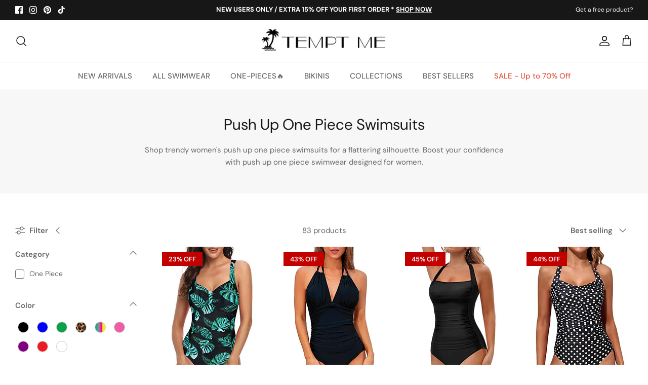

--- FILE ---
content_type: text/html; charset=utf-8
request_url: https://www.temptmeswimsuits.com/collections/push-up-one-pieces
body_size: 86346
content:
<!DOCTYPE html><html lang="en" dir="ltr">
<head> 

  <!-- Symmetry 5.5.1 -->
  <link rel="preload" href="//www.temptmeswimsuits.com/cdn/shop/t/14/assets/styles.css?v=167301400414894925411759332753" as="style">
  <meta charset="utf-8" />
<meta name="viewport" content="width=device-width,initial-scale=1.0" />
<meta http-equiv="X-UA-Compatible" content="IE=edge">

<link rel="preconnect" href="https://cdn.shopify.com" crossorigin>
<link rel="preconnect" href="https://fonts.shopify.com" crossorigin>
<link rel="preconnect" href="https://monorail-edge.shopifysvc.com"><link rel="preload" as="font" href="//www.temptmeswimsuits.com/cdn/fonts/dm_sans/dmsans_n4.ec80bd4dd7e1a334c969c265873491ae56018d72.woff2" type="font/woff2" crossorigin><link rel="preload" as="font" href="//www.temptmeswimsuits.com/cdn/fonts/dm_sans/dmsans_n7.97e21d81502002291ea1de8aefb79170c6946ce5.woff2" type="font/woff2" crossorigin><link rel="preload" as="font" href="//www.temptmeswimsuits.com/cdn/fonts/dm_sans/dmsans_i4.b8fe05e69ee95d5a53155c346957d8cbf5081c1a.woff2" type="font/woff2" crossorigin><link rel="preload" as="font" href="//www.temptmeswimsuits.com/cdn/fonts/dm_sans/dmsans_i7.52b57f7d7342eb7255084623d98ab83fd96e7f9b.woff2" type="font/woff2" crossorigin><link rel="preload" as="font" href="//www.temptmeswimsuits.com/cdn/fonts/dm_sans/dmsans_n5.8a0f1984c77eb7186ceb87c4da2173ff65eb012e.woff2" type="font/woff2" crossorigin><link rel="preload" as="font" href="//www.temptmeswimsuits.com/cdn/fonts/dm_sans/dmsans_n4.ec80bd4dd7e1a334c969c265873491ae56018d72.woff2" type="font/woff2" crossorigin><link rel="preload" as="font" href="//www.temptmeswimsuits.com/cdn/fonts/dm_sans/dmsans_n5.8a0f1984c77eb7186ceb87c4da2173ff65eb012e.woff2" type="font/woff2" crossorigin><link rel="preload" href="//www.temptmeswimsuits.com/cdn/shop/t/14/assets/vendor.min.js?v=11589511144441591071657011859" as="script">
<link rel="preload" href="//www.temptmeswimsuits.com/cdn/shop/t/14/assets/theme.js?v=34352971669073026191672299471" as="script"><link rel="canonical" href="https://www.temptmeswimsuits.com/collections/push-up-one-pieces" /><link rel="shortcut icon" href="//www.temptmeswimsuits.com/cdn/shop/files/Tempt_Me-32x32.png?v=1676102436" type="image/png" /><meta name="description" content="Shop push up one piece swimsuits online at Tempt Me.Find push up bathing suits one piece,women&#39;s push up one-piece swimwear,and more. Shop now!">

  <title>Push Up One Piece Swimsuits &amp; Bathing Suits For Women &ndash; Tempt Me
</title><meta property="og:site_name" content="Tempt Me">
<meta property="og:url" content="https://www.temptmeswimsuits.com/collections/push-up-one-pieces">
<meta property="og:title" content="Push Up One Piece Swimsuits &amp; Bathing Suits For Women">
<meta property="og:type" content="product.group">
<meta property="og:description" content="Shop push up one piece swimsuits online at Tempt Me.Find push up bathing suits one piece,women&#39;s push up one-piece swimwear,and more. Shop now!"><meta property="og:image" content="http://www.temptmeswimsuits.com/cdn/shop/files/logo2_1200x1200.jpg?v=1675926863">
  <meta property="og:image:secure_url" content="https://www.temptmeswimsuits.com/cdn/shop/files/logo2_1200x1200.jpg?v=1675926863"> 
  <meta property="og:image:width" content="1200">
  <meta property="og:image:height" content="628"><meta name="twitter:card" content="summary_large_image">
<meta name="twitter:title" content="Push Up One Piece Swimsuits &amp; Bathing Suits For Women">
<meta name="twitter:description" content="Shop push up one piece swimsuits online at Tempt Me.Find push up bathing suits one piece,women&#39;s push up one-piece swimwear,and more. Shop now!">


  <link href="//www.temptmeswimsuits.com/cdn/shop/t/14/assets/styles.css?v=167301400414894925411759332753" rel="stylesheet" type="text/css" media="all" />

  <script>
    window.theme = window.theme || {};
    theme.money_format_with_product_code_preference = "${{amount}}";
    theme.money_format_with_cart_code_preference = "${{amount}}";
    theme.money_format = "${{amount}}";
    theme.strings = {
      previous: "Previous",
      next: "Next",
      addressError: "Error looking up that address",
      addressNoResults: "No results for that address",
      addressQueryLimit: "You have exceeded the Google API usage limit. Consider upgrading to a \u003ca href=\"https:\/\/developers.google.com\/maps\/premium\/usage-limits\"\u003ePremium Plan\u003c\/a\u003e.",
      authError: "There was a problem authenticating your Google Maps API Key.",
      icon_labels_left: "Left",
      icon_labels_right: "Right",
      icon_labels_down: "Down",
      icon_labels_close: "Close",
      icon_labels_plus: "Plus",
      cart_terms_confirmation: "You must agree to the terms and conditions before continuing.",
      products_listing_from: "From",
      layout_live_search_see_all: "See all results",
      products_product_add_to_cart: "ADD TO CART",
      products_variant_no_stock: "Sold out",
      products_variant_non_existent: "Unavailable",
      products_product_pick_a: "Pick a",
      general_navigation_menu_toggle_aria_label: "Toggle menu",
      general_accessibility_labels_close: "Close",
      products_product_adding_to_cart: "Adding",
      products_product_added_to_cart: "Added to cart",
      general_quick_search_pages: "Pages",
      general_quick_search_no_results: "Sorry, we couldn\u0026#39;t find any results",
      collections_general_see_all_subcollections: "See all..."
    };
    theme.routes = {
      cart_url: '/cart',
      cart_add_url: '/cart/add.js',
      cart_change_url: '/cart/change',
      predictive_search_url: '/search/suggest'
    };
    theme.settings = {
      cart_type: "drawer",
      quickbuy_style: "button",
      avoid_orphans: true
    };
    document.documentElement.classList.add('js');
  </script><style>[data-swatch="blue"] { --swatch-background-image: url(//www.temptmeswimsuits.com/cdn/shop/files/Blue_128x128_crop_center.png?v=18286629009927913730) }[data-swatch="red"] { --swatch-background-image: url(//www.temptmeswimsuits.com/cdn/shop/files/Red_128x128_crop_center.png?v=14033619069217433087) }[data-swatch="yellow"] { --swatch-background-image: url(//www.temptmeswimsuits.com/cdn/shop/files/Yellow_128x128_crop_center.png?v=17752777905639216653) }[data-swatch="orange"] { --swatch-background-image: url(//www.temptmeswimsuits.com/cdn/shop/files/Orange_128x128_crop_center.png?v=14689764430948996415) }[data-swatch="green"] { --swatch-background-image: url(//www.temptmeswimsuits.com/cdn/shop/files/Green_128x128_crop_center.png?v=4064128640281570314) }[data-swatch="purple"] { --swatch-background-image: url(//www.temptmeswimsuits.com/cdn/shop/files/Purple_128x128_crop_center.png?v=17319211478735886967) }[data-swatch="pink"] { --swatch-background-image: url(//www.temptmeswimsuits.com/cdn/shop/files/Pink_128x128_crop_center.png?v=13556069118804165846) }[data-swatch="black"] { --swatch-background-image: url(//www.temptmeswimsuits.com/cdn/shop/files/Black_128x128_crop_center.png?v=17244316842366358684) }[data-swatch="white"] { --swatch-background-image: url(//www.temptmeswimsuits.com/cdn/shop/files/White_128x128_crop_center.png?v=18375106221185066038) }[data-swatch="grey"] { --swatch-background-image: url(//www.temptmeswimsuits.com/cdn/shop/files/Grey_128x128_crop_center.png?v=1142178376107192171) }[data-swatch="brown"] { --swatch-background-image: url(//www.temptmeswimsuits.com/cdn/shop/files/Brown_128x128_crop_center.png?v=14646662189579598277) }[data-swatch="multi"] { --swatch-background-image: url(//www.temptmeswimsuits.com/cdn/shop/files/Multi_128x128_crop_center.png?v=17796324723964294872) }[data-swatch="leopard"] { --swatch-background-image: url(//www.temptmeswimsuits.com/cdn/shop/files/Leopard_128x128_crop_center.png?v=13586077851527613087) }[data-swatch="flag"] { --swatch-background-image: url(//www.temptmeswimsuits.com/cdn/shop/files/Flag_128x128_crop_center.png?v=8476312149223703054) }</style><script>window.performance && window.performance.mark && window.performance.mark('shopify.content_for_header.start');</script><meta name="google-site-verification" content="_Q-pVbdUSqeCOdBW_1nRdvtHfpM8iuf9vLIbyCin07k">
<meta name="google-site-verification" content="_Q-pVbdUSqeCOdBW_1nRdvtHfpM8iuf9vLIbyCin07k">
<meta id="shopify-digital-wallet" name="shopify-digital-wallet" content="/2786984003/digital_wallets/dialog">
<meta name="shopify-checkout-api-token" content="5da9a7d5a52036a9f30f2cf5e79894d0">
<meta id="in-context-paypal-metadata" data-shop-id="2786984003" data-venmo-supported="false" data-environment="production" data-locale="en_US" data-paypal-v4="true" data-currency="USD">
<link rel="alternate" type="application/atom+xml" title="Feed" href="/collections/push-up-one-pieces.atom" />
<link rel="next" href="/collections/push-up-one-pieces?page=2">
<link rel="alternate" type="application/json+oembed" href="https://www.temptmeswimsuits.com/collections/push-up-one-pieces.oembed">
<script async="async" src="/checkouts/internal/preloads.js?locale=en-US"></script>
<script id="shopify-features" type="application/json">{"accessToken":"5da9a7d5a52036a9f30f2cf5e79894d0","betas":["rich-media-storefront-analytics"],"domain":"www.temptmeswimsuits.com","predictiveSearch":true,"shopId":2786984003,"locale":"en"}</script>
<script>var Shopify = Shopify || {};
Shopify.shop = "tempt-me-123.myshopify.com";
Shopify.locale = "en";
Shopify.currency = {"active":"USD","rate":"1.0"};
Shopify.country = "US";
Shopify.theme = {"name":"Symmetry","id":130431385790,"schema_name":"Symmetry","schema_version":"5.5.1","theme_store_id":568,"role":"main"};
Shopify.theme.handle = "null";
Shopify.theme.style = {"id":null,"handle":null};
Shopify.cdnHost = "www.temptmeswimsuits.com/cdn";
Shopify.routes = Shopify.routes || {};
Shopify.routes.root = "/";</script>
<script type="module">!function(o){(o.Shopify=o.Shopify||{}).modules=!0}(window);</script>
<script>!function(o){function n(){var o=[];function n(){o.push(Array.prototype.slice.apply(arguments))}return n.q=o,n}var t=o.Shopify=o.Shopify||{};t.loadFeatures=n(),t.autoloadFeatures=n()}(window);</script>
<script id="shop-js-analytics" type="application/json">{"pageType":"collection"}</script>
<script defer="defer" async type="module" src="//www.temptmeswimsuits.com/cdn/shopifycloud/shop-js/modules/v2/client.init-shop-cart-sync_BT-GjEfc.en.esm.js"></script>
<script defer="defer" async type="module" src="//www.temptmeswimsuits.com/cdn/shopifycloud/shop-js/modules/v2/chunk.common_D58fp_Oc.esm.js"></script>
<script defer="defer" async type="module" src="//www.temptmeswimsuits.com/cdn/shopifycloud/shop-js/modules/v2/chunk.modal_xMitdFEc.esm.js"></script>
<script type="module">
  await import("//www.temptmeswimsuits.com/cdn/shopifycloud/shop-js/modules/v2/client.init-shop-cart-sync_BT-GjEfc.en.esm.js");
await import("//www.temptmeswimsuits.com/cdn/shopifycloud/shop-js/modules/v2/chunk.common_D58fp_Oc.esm.js");
await import("//www.temptmeswimsuits.com/cdn/shopifycloud/shop-js/modules/v2/chunk.modal_xMitdFEc.esm.js");

  window.Shopify.SignInWithShop?.initShopCartSync?.({"fedCMEnabled":true,"windoidEnabled":true});

</script>
<script>(function() {
  var isLoaded = false;
  function asyncLoad() {
    if (isLoaded) return;
    isLoaded = true;
    var urls = ["https:\/\/zooomyapps.com\/morelikethis\/ZooomyRelated.js?shop=tempt-me-123.myshopify.com","https:\/\/zooomyapps.com\/morelikethis\/ZooomyRelatedOrderCapture.js?shop=tempt-me-123.myshopify.com","https:\/\/chimpstatic.com\/mcjs-connected\/js\/users\/ddbae0cc428d4e997863deb09\/03e847dda2e5d7ad31ce5ddf3.js?shop=tempt-me-123.myshopify.com","https:\/\/wiser.expertvillagemedia.com\/assets\/js\/wiser_script.js?shop=tempt-me-123.myshopify.com","https:\/\/cdn.ryviu.com\/v\/static\/js\/app.js?shop=tempt-me-123.myshopify.com","https:\/\/app.carecart.io\/api\/abandoned-cart\/js-script?shop=tempt-me-123.myshopify.com"];
    for (var i = 0; i < urls.length; i++) {
      var s = document.createElement('script');
      s.type = 'text/javascript';
      s.async = true;
      s.src = urls[i];
      var x = document.getElementsByTagName('script')[0];
      x.parentNode.insertBefore(s, x);
    }
  };
  if(window.attachEvent) {
    window.attachEvent('onload', asyncLoad);
  } else {
    window.addEventListener('load', asyncLoad, false);
  }
})();</script>
<script id="__st">var __st={"a":2786984003,"offset":-18000,"reqid":"c1c28487-f808-443c-a86b-3794059e2672-1769095152","pageurl":"www.temptmeswimsuits.com\/collections\/push-up-one-pieces","u":"407c364f9216","p":"collection","rtyp":"collection","rid":291861332158};</script>
<script>window.ShopifyPaypalV4VisibilityTracking = true;</script>
<script id="captcha-bootstrap">!function(){'use strict';const t='contact',e='account',n='new_comment',o=[[t,t],['blogs',n],['comments',n],[t,'customer']],c=[[e,'customer_login'],[e,'guest_login'],[e,'recover_customer_password'],[e,'create_customer']],r=t=>t.map((([t,e])=>`form[action*='/${t}']:not([data-nocaptcha='true']) input[name='form_type'][value='${e}']`)).join(','),a=t=>()=>t?[...document.querySelectorAll(t)].map((t=>t.form)):[];function s(){const t=[...o],e=r(t);return a(e)}const i='password',u='form_key',d=['recaptcha-v3-token','g-recaptcha-response','h-captcha-response',i],f=()=>{try{return window.sessionStorage}catch{return}},m='__shopify_v',_=t=>t.elements[u];function p(t,e,n=!1){try{const o=window.sessionStorage,c=JSON.parse(o.getItem(e)),{data:r}=function(t){const{data:e,action:n}=t;return t[m]||n?{data:e,action:n}:{data:t,action:n}}(c);for(const[e,n]of Object.entries(r))t.elements[e]&&(t.elements[e].value=n);n&&o.removeItem(e)}catch(o){console.error('form repopulation failed',{error:o})}}const l='form_type',E='cptcha';function T(t){t.dataset[E]=!0}const w=window,h=w.document,L='Shopify',v='ce_forms',y='captcha';let A=!1;((t,e)=>{const n=(g='f06e6c50-85a8-45c8-87d0-21a2b65856fe',I='https://cdn.shopify.com/shopifycloud/storefront-forms-hcaptcha/ce_storefront_forms_captcha_hcaptcha.v1.5.2.iife.js',D={infoText:'Protected by hCaptcha',privacyText:'Privacy',termsText:'Terms'},(t,e,n)=>{const o=w[L][v],c=o.bindForm;if(c)return c(t,g,e,D).then(n);var r;o.q.push([[t,g,e,D],n]),r=I,A||(h.body.append(Object.assign(h.createElement('script'),{id:'captcha-provider',async:!0,src:r})),A=!0)});var g,I,D;w[L]=w[L]||{},w[L][v]=w[L][v]||{},w[L][v].q=[],w[L][y]=w[L][y]||{},w[L][y].protect=function(t,e){n(t,void 0,e),T(t)},Object.freeze(w[L][y]),function(t,e,n,w,h,L){const[v,y,A,g]=function(t,e,n){const i=e?o:[],u=t?c:[],d=[...i,...u],f=r(d),m=r(i),_=r(d.filter((([t,e])=>n.includes(e))));return[a(f),a(m),a(_),s()]}(w,h,L),I=t=>{const e=t.target;return e instanceof HTMLFormElement?e:e&&e.form},D=t=>v().includes(t);t.addEventListener('submit',(t=>{const e=I(t);if(!e)return;const n=D(e)&&!e.dataset.hcaptchaBound&&!e.dataset.recaptchaBound,o=_(e),c=g().includes(e)&&(!o||!o.value);(n||c)&&t.preventDefault(),c&&!n&&(function(t){try{if(!f())return;!function(t){const e=f();if(!e)return;const n=_(t);if(!n)return;const o=n.value;o&&e.removeItem(o)}(t);const e=Array.from(Array(32),(()=>Math.random().toString(36)[2])).join('');!function(t,e){_(t)||t.append(Object.assign(document.createElement('input'),{type:'hidden',name:u})),t.elements[u].value=e}(t,e),function(t,e){const n=f();if(!n)return;const o=[...t.querySelectorAll(`input[type='${i}']`)].map((({name:t})=>t)),c=[...d,...o],r={};for(const[a,s]of new FormData(t).entries())c.includes(a)||(r[a]=s);n.setItem(e,JSON.stringify({[m]:1,action:t.action,data:r}))}(t,e)}catch(e){console.error('failed to persist form',e)}}(e),e.submit())}));const S=(t,e)=>{t&&!t.dataset[E]&&(n(t,e.some((e=>e===t))),T(t))};for(const o of['focusin','change'])t.addEventListener(o,(t=>{const e=I(t);D(e)&&S(e,y())}));const B=e.get('form_key'),M=e.get(l),P=B&&M;t.addEventListener('DOMContentLoaded',(()=>{const t=y();if(P)for(const e of t)e.elements[l].value===M&&p(e,B);[...new Set([...A(),...v().filter((t=>'true'===t.dataset.shopifyCaptcha))])].forEach((e=>S(e,t)))}))}(h,new URLSearchParams(w.location.search),n,t,e,['guest_login'])})(!0,!0)}();</script>
<script integrity="sha256-4kQ18oKyAcykRKYeNunJcIwy7WH5gtpwJnB7kiuLZ1E=" data-source-attribution="shopify.loadfeatures" defer="defer" src="//www.temptmeswimsuits.com/cdn/shopifycloud/storefront/assets/storefront/load_feature-a0a9edcb.js" crossorigin="anonymous"></script>
<script data-source-attribution="shopify.dynamic_checkout.dynamic.init">var Shopify=Shopify||{};Shopify.PaymentButton=Shopify.PaymentButton||{isStorefrontPortableWallets:!0,init:function(){window.Shopify.PaymentButton.init=function(){};var t=document.createElement("script");t.src="https://www.temptmeswimsuits.com/cdn/shopifycloud/portable-wallets/latest/portable-wallets.en.js",t.type="module",document.head.appendChild(t)}};
</script>
<script data-source-attribution="shopify.dynamic_checkout.buyer_consent">
  function portableWalletsHideBuyerConsent(e){var t=document.getElementById("shopify-buyer-consent"),n=document.getElementById("shopify-subscription-policy-button");t&&n&&(t.classList.add("hidden"),t.setAttribute("aria-hidden","true"),n.removeEventListener("click",e))}function portableWalletsShowBuyerConsent(e){var t=document.getElementById("shopify-buyer-consent"),n=document.getElementById("shopify-subscription-policy-button");t&&n&&(t.classList.remove("hidden"),t.removeAttribute("aria-hidden"),n.addEventListener("click",e))}window.Shopify?.PaymentButton&&(window.Shopify.PaymentButton.hideBuyerConsent=portableWalletsHideBuyerConsent,window.Shopify.PaymentButton.showBuyerConsent=portableWalletsShowBuyerConsent);
</script>
<script data-source-attribution="shopify.dynamic_checkout.cart.bootstrap">document.addEventListener("DOMContentLoaded",(function(){function t(){return document.querySelector("shopify-accelerated-checkout-cart, shopify-accelerated-checkout")}if(t())Shopify.PaymentButton.init();else{new MutationObserver((function(e,n){t()&&(Shopify.PaymentButton.init(),n.disconnect())})).observe(document.body,{childList:!0,subtree:!0})}}));
</script>
<link id="shopify-accelerated-checkout-styles" rel="stylesheet" media="screen" href="https://www.temptmeswimsuits.com/cdn/shopifycloud/portable-wallets/latest/accelerated-checkout-backwards-compat.css" crossorigin="anonymous">
<style id="shopify-accelerated-checkout-cart">
        #shopify-buyer-consent {
  margin-top: 1em;
  display: inline-block;
  width: 100%;
}

#shopify-buyer-consent.hidden {
  display: none;
}

#shopify-subscription-policy-button {
  background: none;
  border: none;
  padding: 0;
  text-decoration: underline;
  font-size: inherit;
  cursor: pointer;
}

#shopify-subscription-policy-button::before {
  box-shadow: none;
}

      </style>

<script>window.performance && window.performance.mark && window.performance.mark('shopify.content_for_header.end');</script>

<!-- Google tag (gtag.js) -->
<script async src="https://www.googletagmanager.com/gtag/js?id=G-V72K5QKBHB"></script>
<script>
  window.dataLayer = window.dataLayer || [];
  function gtag(){dataLayer.push(arguments);}
  gtag('js', new Date());

  gtag('config', 'G-V72K5QKBHB');
</script>

 <!-- Google Tag Manager -->
<script>(function(w,d,s,l,i){w[l]=w[l]||[];w[l].push({'gtm.start':
new Date().getTime(),event:'gtm.js'});var f=d.getElementsByTagName(s)[0],
j=d.createElement(s),dl=l!='dataLayer'?'&l='+l:'';j.async=true;j.src=
'https://www.googletagmanager.com/gtm.js?id='+i+dl;f.parentNode.insertBefore(j,f);
})(window,document,'script','dataLayer','GTM-PF4Z7M8');</script>
<!-- End Google Tag Manager --> 

<!-- Pinterest Verification --> 
<meta name="p:domain_verify" content="574c700d6457227e2c2edc529b7e1eed"/>

    
  
<div class="evm-wiser-popup-mainsection"></div>	























<script>
var evmcollectionhandle = '' ? ''.split(',') : [];  
var evmcustomerId = '' ? '' : "";
window.evmWSSettings = {
  collections: [],
  collectionhandles :evmcollectionhandle,
  tags: ''.split(','),
  pagehandle:"",
  moneyFormat: "${{amount}}",
  moneyFormatWithCurrency: "${{amount}} USD",
  currency: "USD",
  domain: "www.temptmeswimsuits.com",
  product_type: "",
  product_vendor: "",
  customerId: evmcustomerId,
  customerEmail:"",
} 
if(!window.jQuery){     
  /*! jQuery v2.2.4 | (c) jQuery Foundation | jquery.org/license */
  !function(a,b){"object"==typeof module&&"object"==typeof module.exports?module.exports=a.document?b(a,!0):function(a){if(!a.document)throw new Error("jQuery requires a window with a document");return b(a)}:b(a)}("undefined"!=typeof window?window:this,function(a,b){var c=[],d=a.document,e=c.slice,f=c.concat,g=c.push,h=c.indexOf,i={},j=i.toString,k=i.hasOwnProperty,l={},m="2.2.4",n=function(a,b){return new n.fn.init(a,b)},o=/^[\s\uFEFF\xA0]+|[\s\uFEFF\xA0]+$/g,p=/^-ms-/,q=/-([\da-z])/gi,r=function(a,b){return b.toUpperCase()};n.fn=n.prototype={jquery:m,constructor:n,selector:"",length:0,toArray:function(){return e.call(this)},get:function(a){return null!=a?0>a?this[a+this.length]:this[a]:e.call(this)},pushStack:function(a){var b=n.merge(this.constructor(),a);return b.prevObject=this,b.context=this.context,b},each:function(a){return n.each(this,a)},map:function(a){return this.pushStack(n.map(this,function(b,c){return a.call(b,c,b)}))},slice:function(){return this.pushStack(e.apply(this,arguments))},first:function(){return this.eq(0)},last:function(){return this.eq(-1)},eq:function(a){var b=this.length,c=+a+(0>a?b:0);return this.pushStack(c>=0&&b>c?[this[c]]:[])},end:function(){return this.prevObject||this.constructor()},push:g,sort:c.sort,splice:c.splice},n.extend=n.fn.extend=function(){var a,b,c,d,e,f,g=arguments[0]||{},h=1,i=arguments.length,j=!1;for("boolean"==typeof g&&(j=g,g=arguments[h]||{},h++),"object"==typeof g||n.isFunction(g)||(g={}),h===i&&(g=this,h--);i>h;h++)if(null!=(a=arguments[h]))for(b in a)c=g[b],d=a[b],g!==d&&(j&&d&&(n.isPlainObject(d)||(e=n.isArray(d)))?(e?(e=!1,f=c&&n.isArray(c)?c:[]):f=c&&n.isPlainObject(c)?c:{},g[b]=n.extend(j,f,d)):void 0!==d&&(g[b]=d));return g},n.extend({expando:"jQuery"+(m+Math.random()).replace(/\D/g,""),isReady:!0,error:function(a){throw new Error(a)},noop:function(){},isFunction:function(a){return"function"===n.type(a)},isArray:Array.isArray,isWindow:function(a){return null!=a&&a===a.window},isNumeric:function(a){var b=a&&a.toString();return!n.isArray(a)&&b-parseFloat(b)+1>=0},isPlainObject:function(a){var b;if("object"!==n.type(a)||a.nodeType||n.isWindow(a))return!1;if(a.constructor&&!k.call(a,"constructor")&&!k.call(a.constructor.prototype||{},"isPrototypeOf"))return!1;for(b in a);return void 0===b||k.call(a,b)},isEmptyObject:function(a){var b;for(b in a)return!1;return!0},type:function(a){return null==a?a+"":"object"==typeof a||"function"==typeof a?i[j.call(a)]||"object":typeof a},globalEval:function(a){var b,c=eval;a=n.trim(a),a&&(1===a.indexOf("use strict")?(b=d.createElement("script"),b.text=a,d.head.appendChild(b).parentNode.removeChild(b)):c(a))},camelCase:function(a){return a.replace(p,"ms-").replace(q,r)},nodeName:function(a,b){return a.nodeName&&a.nodeName.toLowerCase()===b.toLowerCase()},each:function(a,b){var c,d=0;if(s(a)){for(c=a.length;c>d;d++)if(b.call(a[d],d,a[d])===!1)break}else for(d in a)if(b.call(a[d],d,a[d])===!1)break;return a},trim:function(a){return null==a?"":(a+"").replace(o,"")},makeArray:function(a,b){var c=b||[];return null!=a&&(s(Object(a))?n.merge(c,"string"==typeof a?[a]:a):g.call(c,a)),c},inArray:function(a,b,c){return null==b?-1:h.call(b,a,c)},merge:function(a,b){for(var c=+b.length,d=0,e=a.length;c>d;d++)a[e++]=b[d];return a.length=e,a},grep:function(a,b,c){for(var d,e=[],f=0,g=a.length,h=!c;g>f;f++)d=!b(a[f],f),d!==h&&e.push(a[f]);return e},map:function(a,b,c){var d,e,g=0,h=[];if(s(a))for(d=a.length;d>g;g++)e=b(a[g],g,c),null!=e&&h.push(e);else for(g in a)e=b(a[g],g,c),null!=e&&h.push(e);return f.apply([],h)},guid:1,proxy:function(a,b){var c,d,f;return"string"==typeof b&&(c=a[b],b=a,a=c),n.isFunction(a)?(d=e.call(arguments,2),f=function(){return a.apply(b||this,d.concat(e.call(arguments)))},f.guid=a.guid=a.guid||n.guid++,f):void 0},now:Date.now,support:l}),"function"==typeof Symbol&&(n.fn[Symbol.iterator]=c[Symbol.iterator]),n.each("Boolean Number String Function Array Date RegExp Object Error Symbol".split(" "),function(a,b){i["[object "+b+"]"]=b.toLowerCase()});function s(a){var b=!!a&&"length"in a&&a.length,c=n.type(a);return"function"===c||n.isWindow(a)?!1:"array"===c||0===b||"number"==typeof b&&b>0&&b-1 in a}var t=function(a){var b,c,d,e,f,g,h,i,j,k,l,m,n,o,p,q,r,s,t,u="sizzle"+1*new Date,v=a.document,w=0,x=0,y=ga(),z=ga(),A=ga(),B=function(a,b){return a===b&&(l=!0),0},C=1<<31,D={}.hasOwnProperty,E=[],F=E.pop,G=E.push,H=E.push,I=E.slice,J=function(a,b){for(var c=0,d=a.length;d>c;c++)if(a[c]===b)return c;return-1},K="checked|selected|async|autofocus|autoplay|controls|defer|disabled|hidden|ismap|loop|multiple|open|readonly|required|scoped",L="[\\x20\\t\\r\\n\\f]",M="(?:\\\\.|[\\w-]|[^\\x00-\\xa0])+",N="\\["+L+"*("+M+")(?:"+L+"*([*^$|!~]?=)"+L+"*(?:'((?:\\\\.|[^\\\\'])*)'|\"((?:\\\\.|[^\\\\\"])*)\"|("+M+"))|)"+L+"*\\]",O=":("+M+")(?:\\((('((?:\\\\.|[^\\\\'])*)'|\"((?:\\\\.|[^\\\\\"])*)\")|((?:\\\\.|[^\\\\()[\\]]|"+N+")*)|.*)\\)|)",P=new RegExp(L+"+","g"),Q=new RegExp("^"+L+"+|((?:^|[^\\\\])(?:\\\\.)*)"+L+"+$","g"),R=new RegExp("^"+L+"*,"+L+"*"),S=new RegExp("^"+L+"*([>+~]|"+L+")"+L+"*"),T=new RegExp("="+L+"*([^\\]'\"]*?)"+L+"*\\]","g"),U=new RegExp(O),V=new RegExp("^"+M+"$"),W={ID:new RegExp("^#("+M+")"),CLASS:new RegExp("^\\.("+M+")"),TAG:new RegExp("^("+M+"|[*])"),ATTR:new RegExp("^"+N),PSEUDO:new RegExp("^"+O),CHILD:new RegExp("^:(only|first|last|nth|nth-last)-(child|of-type)(?:\\("+L+"*(even|odd|(([+-]|)(\\d*)n|)"+L+"*(?:([+-]|)"+L+"*(\\d+)|))"+L+"*\\)|)","i"),bool:new RegExp("^(?:"+K+")$","i"),needsContext:new RegExp("^"+L+"*[>+~]|:(even|odd|eq|gt|lt|nth|first|last)(?:\\("+L+"*((?:-\\d)?\\d*)"+L+"*\\)|)(?=[^-]|$)","i")},X=/^(?:input|select|textarea|button)$/i,Y=/^h\d$/i,Z=/^[^{]+\{\s*\[native \w/,$=/^(?:#([\w-]+)|(\w+)|\.([\w-]+))$/,_=/[+~]/,aa=/'|\\/g,ba=new RegExp("\\\\([\\da-f]{1,6}"+L+"?|("+L+")|.)","ig"),ca=function(a,b,c){var d="0x"+b-65536;return d!==d||c?b:0>d?String.fromCharCode(d+65536):String.fromCharCode(d>>10|55296,1023&d|56320)},da=function(){m()};try{H.apply(E=I.call(v.childNodes),v.childNodes),E[v.childNodes.length].nodeType}catch(ea){H={apply:E.length?function(a,b){G.apply(a,I.call(b))}:function(a,b){var c=a.length,d=0;while(a[c++]=b[d++]);a.length=c-1}}}function fa(a,b,d,e){var f,h,j,k,l,o,r,s,w=b&&b.ownerDocument,x=b?b.nodeType:9;if(d=d||[],"string"!=typeof a||!a||1!==x&&9!==x&&11!==x)return d;if(!e&&((b?b.ownerDocument||b:v)!==n&&m(b),b=b||n,p)){if(11!==x&&(o=$.exec(a)))if(f=o[1]){if(9===x){if(!(j=b.getElementById(f)))return d;if(j.id===f)return d.push(j),d}else if(w&&(j=w.getElementById(f))&&t(b,j)&&j.id===f)return d.push(j),d}else{if(o[2])return H.apply(d,b.getElementsByTagName(a)),d;if((f=o[3])&&c.getElementsByClassName&&b.getElementsByClassName)return H.apply(d,b.getElementsByClassName(f)),d}if(c.qsa&&!A[a+" "]&&(!q||!q.test(a))){if(1!==x)w=b,s=a;else if("object"!==b.nodeName.toLowerCase()){(k=b.getAttribute("id"))?k=k.replace(aa,"\\$&"):b.setAttribute("id",k=u),r=g(a),h=r.length,l=V.test(k)?"#"+k:"[id='"+k+"']";while(h--)r[h]=l+" "+qa(r[h]);s=r.join(","),w=_.test(a)&&oa(b.parentNode)||b}if(s)try{return H.apply(d,w.querySelectorAll(s)),d}catch(y){}finally{k===u&&b.removeAttribute("id")}}}return i(a.replace(Q,"$1"),b,d,e)}function ga(){var a=[];function b(c,e){return a.push(c+" ")>d.cacheLength&&delete b[a.shift()],b[c+" "]=e}return b}function ha(a){return a[u]=!0,a}function ia(a){var b=n.createElement("div");try{return!!a(b)}catch(c){return!1}finally{b.parentNode&&b.parentNode.removeChild(b),b=null}}function ja(a,b){var c=a.split("|"),e=c.length;while(e--)d.attrHandle[c[e]]=b}function ka(a,b){var c=b&&a,d=c&&1===a.nodeType&&1===b.nodeType&&(~b.sourceIndex||C)-(~a.sourceIndex||C);if(d)return d;if(c)while(c=c.nextSibling)if(c===b)return-1;return a?1:-1}function la(a){return function(b){var c=b.nodeName.toLowerCase();return"input"===c&&b.type===a}}function ma(a){return function(b){var c=b.nodeName.toLowerCase();return("input"===c||"button"===c)&&b.type===a}}function na(a){return ha(function(b){return b=+b,ha(function(c,d){var e,f=a([],c.length,b),g=f.length;while(g--)c[e=f[g]]&&(c[e]=!(d[e]=c[e]))})})}function oa(a){return a&&"undefined"!=typeof a.getElementsByTagName&&a}c=fa.support={},f=fa.isXML=function(a){var b=a&&(a.ownerDocument||a).documentElement;return b?"HTML"!==b.nodeName:!1},m=fa.setDocument=function(a){var b,e,g=a?a.ownerDocument||a:v;return g!==n&&9===g.nodeType&&g.documentElement?(n=g,o=n.documentElement,p=!f(n),(e=n.defaultView)&&e.top!==e&&(e.addEventListener?e.addEventListener("unload",da,!1):e.attachEvent&&e.attachEvent("onunload",da)),c.attributes=ia(function(a){return a.className="i",!a.getAttribute("className")}),c.getElementsByTagName=ia(function(a){return a.appendChild(n.createComment("")),!a.getElementsByTagName("*").length}),c.getElementsByClassName=Z.test(n.getElementsByClassName),c.getById=ia(function(a){return o.appendChild(a).id=u,!n.getElementsByName||!n.getElementsByName(u).length}),c.getById?(d.find.ID=function(a,b){if("undefined"!=typeof b.getElementById&&p){var c=b.getElementById(a);return c?[c]:[]}},d.filter.ID=function(a){var b=a.replace(ba,ca);return function(a){return a.getAttribute("id")===b}}):(delete d.find.ID,d.filter.ID=function(a){var b=a.replace(ba,ca);return function(a){var c="undefined"!=typeof a.getAttributeNode&&a.getAttributeNode("id");return c&&c.value===b}}),d.find.TAG=c.getElementsByTagName?function(a,b){return"undefined"!=typeof b.getElementsByTagName?b.getElementsByTagName(a):c.qsa?b.querySelectorAll(a):void 0}:function(a,b){var c,d=[],e=0,f=b.getElementsByTagName(a);if("*"===a){while(c=f[e++])1===c.nodeType&&d.push(c);return d}return f},d.find.CLASS=c.getElementsByClassName&&function(a,b){return"undefined"!=typeof b.getElementsByClassName&&p?b.getElementsByClassName(a):void 0},r=[],q=[],(c.qsa=Z.test(n.querySelectorAll))&&(ia(function(a){o.appendChild(a).innerHTML="<a id='"+u+"'></a><select id='"+u+"-\r\\' msallowcapture=''><option selected=''></option></select>",a.querySelectorAll("[msallowcapture^='']").length&&q.push("[*^$]="+L+"*(?:''|\"\")"),a.querySelectorAll("[selected]").length||q.push("\\["+L+"*(?:value|"+K+")"),a.querySelectorAll("[id~="+u+"-]").length||q.push("~="),a.querySelectorAll(":checked").length||q.push(":checked"),a.querySelectorAll("a#"+u+"+*").length||q.push(".#.+[+~]")}),ia(function(a){var b=n.createElement("input");b.setAttribute("type","hidden"),a.appendChild(b).setAttribute("name","D"),a.querySelectorAll("[name=d]").length&&q.push("name"+L+"*[*^$|!~]?="),a.querySelectorAll(":enabled").length||q.push(":enabled",":disabled"),a.querySelectorAll("*,:x"),q.push(",.*:")})),(c.matchesSelector=Z.test(s=o.matches||o.webkitMatchesSelector||o.mozMatchesSelector||o.oMatchesSelector||o.msMatchesSelector))&&ia(function(a){c.disconnectedMatch=s.call(a,"div"),s.call(a,"[s!='']:x"),r.push("!=",O)}),q=q.length&&new RegExp(q.join("|")),r=r.length&&new RegExp(r.join("|")),b=Z.test(o.compareDocumentPosition),t=b||Z.test(o.contains)?function(a,b){var c=9===a.nodeType?a.documentElement:a,d=b&&b.parentNode;return a===d||!(!d||1!==d.nodeType||!(c.contains?c.contains(d):a.compareDocumentPosition&&16&a.compareDocumentPosition(d)))}:function(a,b){if(b)while(b=b.parentNode)if(b===a)return!0;return!1},B=b?function(a,b){if(a===b)return l=!0,0;var d=!a.compareDocumentPosition-!b.compareDocumentPosition;return d?d:(d=(a.ownerDocument||a)===(b.ownerDocument||b)?a.compareDocumentPosition(b):1,1&d||!c.sortDetached&&b.compareDocumentPosition(a)===d?a===n||a.ownerDocument===v&&t(v,a)?-1:b===n||b.ownerDocument===v&&t(v,b)?1:k?J(k,a)-J(k,b):0:4&d?-1:1)}:function(a,b){if(a===b)return l=!0,0;var c,d=0,e=a.parentNode,f=b.parentNode,g=[a],h=[b];if(!e||!f)return a===n?-1:b===n?1:e?-1:f?1:k?J(k,a)-J(k,b):0;if(e===f)return ka(a,b);c=a;while(c=c.parentNode)g.unshift(c);c=b;while(c=c.parentNode)h.unshift(c);while(g[d]===h[d])d++;return d?ka(g[d],h[d]):g[d]===v?-1:h[d]===v?1:0},n):n},fa.matches=function(a,b){return fa(a,null,null,b)},fa.matchesSelector=function(a,b){if((a.ownerDocument||a)!==n&&m(a),b=b.replace(T,"='$1']"),c.matchesSelector&&p&&!A[b+" "]&&(!r||!r.test(b))&&(!q||!q.test(b)))try{var d=s.call(a,b);if(d||c.disconnectedMatch||a.document&&11!==a.document.nodeType)return d}catch(e){}return fa(b,n,null,[a]).length>0},fa.contains=function(a,b){return(a.ownerDocument||a)!==n&&m(a),t(a,b)},fa.attr=function(a,b){(a.ownerDocument||a)!==n&&m(a);var e=d.attrHandle[b.toLowerCase()],f=e&&D.call(d.attrHandle,b.toLowerCase())?e(a,b,!p):void 0;return void 0!==f?f:c.attributes||!p?a.getAttribute(b):(f=a.getAttributeNode(b))&&f.specified?f.value:null},fa.error=function(a){throw new Error("Syntax error, unrecognized expression: "+a)},fa.uniqueSort=function(a){var b,d=[],e=0,f=0;if(l=!c.detectDuplicates,k=!c.sortStable&&a.slice(0),a.sort(B),l){while(b=a[f++])b===a[f]&&(e=d.push(f));while(e--)a.splice(d[e],1)}return k=null,a},e=fa.getText=function(a){var b,c="",d=0,f=a.nodeType;if(f){if(1===f||9===f||11===f){if("string"==typeof a.textContent)return a.textContent;for(a=a.firstChild;a;a=a.nextSibling)c+=e(a)}else if(3===f||4===f)return a.nodeValue}else while(b=a[d++])c+=e(b);return c},d=fa.selectors={cacheLength:50,createPseudo:ha,match:W,attrHandle:{},find:{},relative:{">":{dir:"parentNode",first:!0}," ":{dir:"parentNode"},"+":{dir:"previousSibling",first:!0},"~":{dir:"previousSibling"}},preFilter:{ATTR:function(a){return a[1]=a[1].replace(ba,ca),a[3]=(a[3]||a[4]||a[5]||"").replace(ba,ca),"~="===a[2]&&(a[3]=" "+a[3]+" "),a.slice(0,4)},CHILD:function(a){return a[1]=a[1].toLowerCase(),"nth"===a[1].slice(0,3)?(a[3]||fa.error(a[0]),a[4]=+(a[4]?a[5]+(a[6]||1):2*("even"===a[3]||"odd"===a[3])),a[5]=+(a[7]+a[8]||"odd"===a[3])):a[3]&&fa.error(a[0]),a},PSEUDO:function(a){var b,c=!a[6]&&a[2];return W.CHILD.test(a[0])?null:(a[3]?a[2]=a[4]||a[5]||"":c&&U.test(c)&&(b=g(c,!0))&&(b=c.indexOf(")",c.length-b)-c.length)&&(a[0]=a[0].slice(0,b),a[2]=c.slice(0,b)),a.slice(0,3))}},filter:{TAG:function(a){var b=a.replace(ba,ca).toLowerCase();return"*"===a?function(){return!0}:function(a){return a.nodeName&&a.nodeName.toLowerCase()===b}},CLASS:function(a){var b=y[a+" "];return b||(b=new RegExp("(^|"+L+")"+a+"("+L+"|$)"))&&y(a,function(a){return b.test("string"==typeof a.className&&a.className||"undefined"!=typeof a.getAttribute&&a.getAttribute("class")||"")})},ATTR:function(a,b,c){return function(d){var e=fa.attr(d,a);return null==e?"!="===b:b?(e+="","="===b?e===c:"!="===b?e!==c:"^="===b?c&&0===e.indexOf(c):"*="===b?c&&e.indexOf(c)>-1:"$="===b?c&&e.slice(-c.length)===c:"~="===b?(" "+e.replace(P," ")+" ").indexOf(c)>-1:"|="===b?e===c||e.slice(0,c.length+1)===c+"-":!1):!0}},CHILD:function(a,b,c,d,e){var f="nth"!==a.slice(0,3),g="last"!==a.slice(-4),h="of-type"===b;return 1===d&&0===e?function(a){return!!a.parentNode}:function(b,c,i){var j,k,l,m,n,o,p=f!==g?"nextSibling":"previousSibling",q=b.parentNode,r=h&&b.nodeName.toLowerCase(),s=!i&&!h,t=!1;if(q){if(f){while(p){m=b;while(m=m[p])if(h?m.nodeName.toLowerCase()===r:1===m.nodeType)return!1;o=p="only"===a&&!o&&"nextSibling"}return!0}if(o=[g?q.firstChild:q.lastChild],g&&s){m=q,l=m[u]||(m[u]={}),k=l[m.uniqueID]||(l[m.uniqueID]={}),j=k[a]||[],n=j[0]===w&&j[1],t=n&&j[2],m=n&&q.childNodes[n];while(m=++n&&m&&m[p]||(t=n=0)||o.pop())if(1===m.nodeType&&++t&&m===b){k[a]=[w,n,t];break}}else if(s&&(m=b,l=m[u]||(m[u]={}),k=l[m.uniqueID]||(l[m.uniqueID]={}),j=k[a]||[],n=j[0]===w&&j[1],t=n),t===!1)while(m=++n&&m&&m[p]||(t=n=0)||o.pop())if((h?m.nodeName.toLowerCase()===r:1===m.nodeType)&&++t&&(s&&(l=m[u]||(m[u]={}),k=l[m.uniqueID]||(l[m.uniqueID]={}),k[a]=[w,t]),m===b))break;return t-=e,t===d||t%d===0&&t/d>=0}}},PSEUDO:function(a,b){var c,e=d.pseudos[a]||d.setFilters[a.toLowerCase()]||fa.error("unsupported pseudo: "+a);return e[u]?e(b):e.length>1?(c=[a,a,"",b],d.setFilters.hasOwnProperty(a.toLowerCase())?ha(function(a,c){var d,f=e(a,b),g=f.length;while(g--)d=J(a,f[g]),a[d]=!(c[d]=f[g])}):function(a){return e(a,0,c)}):e}},pseudos:{not:ha(function(a){var b=[],c=[],d=h(a.replace(Q,"$1"));return d[u]?ha(function(a,b,c,e){var f,g=d(a,null,e,[]),h=a.length;while(h--)(f=g[h])&&(a[h]=!(b[h]=f))}):function(a,e,f){return b[0]=a,d(b,null,f,c),b[0]=null,!c.pop()}}),has:ha(function(a){return function(b){return fa(a,b).length>0}}),contains:ha(function(a){return a=a.replace(ba,ca),function(b){return(b.textContent||b.innerText||e(b)).indexOf(a)>-1}}),lang:ha(function(a){return V.test(a||"")||fa.error("unsupported lang: "+a),a=a.replace(ba,ca).toLowerCase(),function(b){var c;do if(c=p?b.lang:b.getAttribute("xml:lang")||b.getAttribute("lang"))return c=c.toLowerCase(),c===a||0===c.indexOf(a+"-");while((b=b.parentNode)&&1===b.nodeType);return!1}}),target:function(b){var c=a.location&&a.location.hash;return c&&c.slice(1)===b.id},root:function(a){return a===o},focus:function(a){return a===n.activeElement&&(!n.hasFocus||n.hasFocus())&&!!(a.type||a.href||~a.tabIndex)},enabled:function(a){return a.disabled===!1},disabled:function(a){return a.disabled===!0},checked:function(a){var b=a.nodeName.toLowerCase();return"input"===b&&!!a.checked||"option"===b&&!!a.selected},selected:function(a){return a.parentNode&&a.parentNode.selectedIndex,a.selected===!0},empty:function(a){for(a=a.firstChild;a;a=a.nextSibling)if(a.nodeType<6)return!1;return!0},parent:function(a){return!d.pseudos.empty(a)},header:function(a){return Y.test(a.nodeName)},input:function(a){return X.test(a.nodeName)},button:function(a){var b=a.nodeName.toLowerCase();return"input"===b&&"button"===a.type||"button"===b},text:function(a){var b;return"input"===a.nodeName.toLowerCase()&&"text"===a.type&&(null==(b=a.getAttribute("type"))||"text"===b.toLowerCase())},first:na(function(){return[0]}),last:na(function(a,b){return[b-1]}),eq:na(function(a,b,c){return[0>c?c+b:c]}),even:na(function(a,b){for(var c=0;b>c;c+=2)a.push(c);return a}),odd:na(function(a,b){for(var c=1;b>c;c+=2)a.push(c);return a}),lt:na(function(a,b,c){for(var d=0>c?c+b:c;--d>=0;)a.push(d);return a}),gt:na(function(a,b,c){for(var d=0>c?c+b:c;++d<b;)a.push(d);return a})}},d.pseudos.nth=d.pseudos.eq;for(b in{radio:!0,checkbox:!0,file:!0,password:!0,image:!0})d.pseudos[b]=la(b);for(b in{submit:!0,reset:!0})d.pseudos[b]=ma(b);function pa(){}pa.prototype=d.filters=d.pseudos,d.setFilters=new pa,g=fa.tokenize=function(a,b){var c,e,f,g,h,i,j,k=z[a+" "];if(k)return b?0:k.slice(0);h=a,i=[],j=d.preFilter;while(h){c&&!(e=R.exec(h))||(e&&(h=h.slice(e[0].length)||h),i.push(f=[])),c=!1,(e=S.exec(h))&&(c=e.shift(),f.push({value:c,type:e[0].replace(Q," ")}),h=h.slice(c.length));for(g in d.filter)!(e=W[g].exec(h))||j[g]&&!(e=j[g](e))||(c=e.shift(),f.push({value:c,type:g,matches:e}),h=h.slice(c.length));if(!c)break}return b?h.length:h?fa.error(a):z(a,i).slice(0)};function qa(a){for(var b=0,c=a.length,d="";c>b;b++)d+=a[b].value;return d}function ra(a,b,c){var d=b.dir,e=c&&"parentNode"===d,f=x++;return b.first?function(b,c,f){while(b=b[d])if(1===b.nodeType||e)return a(b,c,f)}:function(b,c,g){var h,i,j,k=[w,f];if(g){while(b=b[d])if((1===b.nodeType||e)&&a(b,c,g))return!0}else while(b=b[d])if(1===b.nodeType||e){if(j=b[u]||(b[u]={}),i=j[b.uniqueID]||(j[b.uniqueID]={}),(h=i[d])&&h[0]===w&&h[1]===f)return k[2]=h[2];if(i[d]=k,k[2]=a(b,c,g))return!0}}}function sa(a){return a.length>1?function(b,c,d){var e=a.length;while(e--)if(!a[e](b,c,d))return!1;return!0}:a[0]}function ta(a,b,c){for(var d=0,e=b.length;e>d;d++)fa(a,b[d],c);return c}function ua(a,b,c,d,e){for(var f,g=[],h=0,i=a.length,j=null!=b;i>h;h++)(f=a[h])&&(c&&!c(f,d,e)||(g.push(f),j&&b.push(h)));return g}function va(a,b,c,d,e,f){return d&&!d[u]&&(d=va(d)),e&&!e[u]&&(e=va(e,f)),ha(function(f,g,h,i){var j,k,l,m=[],n=[],o=g.length,p=f||ta(b||"*",h.nodeType?[h]:h,[]),q=!a||!f&&b?p:ua(p,m,a,h,i),r=c?e||(f?a:o||d)?[]:g:q;if(c&&c(q,r,h,i),d){j=ua(r,n),d(j,[],h,i),k=j.length;while(k--)(l=j[k])&&(r[n[k]]=!(q[n[k]]=l))}if(f){if(e||a){if(e){j=[],k=r.length;while(k--)(l=r[k])&&j.push(q[k]=l);e(null,r=[],j,i)}k=r.length;while(k--)(l=r[k])&&(j=e?J(f,l):m[k])>-1&&(f[j]=!(g[j]=l))}}else r=ua(r===g?r.splice(o,r.length):r),e?e(null,g,r,i):H.apply(g,r)})}function wa(a){for(var b,c,e,f=a.length,g=d.relative[a[0].type],h=g||d.relative[" "],i=g?1:0,k=ra(function(a){return a===b},h,!0),l=ra(function(a){return J(b,a)>-1},h,!0),m=[function(a,c,d){var e=!g&&(d||c!==j)||((b=c).nodeType?k(a,c,d):l(a,c,d));return b=null,e}];f>i;i++)if(c=d.relative[a[i].type])m=[ra(sa(m),c)];else{if(c=d.filter[a[i].type].apply(null,a[i].matches),c[u]){for(e=++i;f>e;e++)if(d.relative[a[e].type])break;return va(i>1&&sa(m),i>1&&qa(a.slice(0,i-1).concat({value:" "===a[i-2].type?"*":""})).replace(Q,"$1"),c,e>i&&wa(a.slice(i,e)),f>e&&wa(a=a.slice(e)),f>e&&qa(a))}m.push(c)}return sa(m)}function xa(a,b){var c=b.length>0,e=a.length>0,f=function(f,g,h,i,k){var l,o,q,r=0,s="0",t=f&&[],u=[],v=j,x=f||e&&d.find.TAG("*",k),y=w+=null==v?1:Math.random()||.1,z=x.length;for(k&&(j=g===n||g||k);s!==z&&null!=(l=x[s]);s++){if(e&&l){o=0,g||l.ownerDocument===n||(m(l),h=!p);while(q=a[o++])if(q(l,g||n,h)){i.push(l);break}k&&(w=y)}c&&((l=!q&&l)&&r--,f&&t.push(l))}if(r+=s,c&&s!==r){o=0;while(q=b[o++])q(t,u,g,h);if(f){if(r>0)while(s--)t[s]||u[s]||(u[s]=F.call(i));u=ua(u)}H.apply(i,u),k&&!f&&u.length>0&&r+b.length>1&&fa.uniqueSort(i)}return k&&(w=y,j=v),t};return c?ha(f):f}return h=fa.compile=function(a,b){var c,d=[],e=[],f=A[a+" "];if(!f){b||(b=g(a)),c=b.length;while(c--)f=wa(b[c]),f[u]?d.push(f):e.push(f);f=A(a,xa(e,d)),f.selector=a}return f},i=fa.select=function(a,b,e,f){var i,j,k,l,m,n="function"==typeof a&&a,o=!f&&g(a=n.selector||a);if(e=e||[],1===o.length){if(j=o[0]=o[0].slice(0),j.length>2&&"ID"===(k=j[0]).type&&c.getById&&9===b.nodeType&&p&&d.relative[j[1].type]){if(b=(d.find.ID(k.matches[0].replace(ba,ca),b)||[])[0],!b)return e;n&&(b=b.parentNode),a=a.slice(j.shift().value.length)}i=W.needsContext.test(a)?0:j.length;while(i--){if(k=j[i],d.relative[l=k.type])break;if((m=d.find[l])&&(f=m(k.matches[0].replace(ba,ca),_.test(j[0].type)&&oa(b.parentNode)||b))){if(j.splice(i,1),a=f.length&&qa(j),!a)return H.apply(e,f),e;break}}}return(n||h(a,o))(f,b,!p,e,!b||_.test(a)&&oa(b.parentNode)||b),e},c.sortStable=u.split("").sort(B).join("")===u,c.detectDuplicates=!!l,m(),c.sortDetached=ia(function(a){return 1&a.compareDocumentPosition(n.createElement("div"))}),ia(function(a){return a.innerHTML="<a href='#'></a>","#"===a.firstChild.getAttribute("href")})||ja("type|href|height|width",function(a,b,c){return c?void 0:a.getAttribute(b,"type"===b.toLowerCase()?1:2)}),c.attributes&&ia(function(a){return a.innerHTML="<input/>",a.firstChild.setAttribute("value",""),""===a.firstChild.getAttribute("value")})||ja("value",function(a,b,c){return c||"input"!==a.nodeName.toLowerCase()?void 0:a.defaultValue}),ia(function(a){return null==a.getAttribute("disabled")})||ja(K,function(a,b,c){var d;return c?void 0:a[b]===!0?b.toLowerCase():(d=a.getAttributeNode(b))&&d.specified?d.value:null}),fa}(a);n.find=t,n.expr=t.selectors,n.expr[":"]=n.expr.pseudos,n.uniqueSort=n.unique=t.uniqueSort,n.text=t.getText,n.isXMLDoc=t.isXML,n.contains=t.contains;var u=function(a,b,c){var d=[],e=void 0!==c;while((a=a[b])&&9!==a.nodeType)if(1===a.nodeType){if(e&&n(a).is(c))break;d.push(a)}return d},v=function(a,b){for(var c=[];a;a=a.nextSibling)1===a.nodeType&&a!==b&&c.push(a);return c},w=n.expr.match.needsContext,x=/^<([\w-]+)\s*\/?>(?:<\/\1>|)$/,y=/^.[^:#\[\.,]*$/;function z(a,b,c){if(n.isFunction(b))return n.grep(a,function(a,d){return!!b.call(a,d,a)!==c});if(b.nodeType)return n.grep(a,function(a){return a===b!==c});if("string"==typeof b){if(y.test(b))return n.filter(b,a,c);b=n.filter(b,a)}return n.grep(a,function(a){return h.call(b,a)>-1!==c})}n.filter=function(a,b,c){var d=b[0];return c&&(a=":not("+a+")"),1===b.length&&1===d.nodeType?n.find.matchesSelector(d,a)?[d]:[]:n.find.matches(a,n.grep(b,function(a){return 1===a.nodeType}))},n.fn.extend({find:function(a){var b,c=this.length,d=[],e=this;if("string"!=typeof a)return this.pushStack(n(a).filter(function(){for(b=0;c>b;b++)if(n.contains(e[b],this))return!0}));for(b=0;c>b;b++)n.find(a,e[b],d);return d=this.pushStack(c>1?n.unique(d):d),d.selector=this.selector?this.selector+" "+a:a,d},filter:function(a){return this.pushStack(z(this,a||[],!1))},not:function(a){return this.pushStack(z(this,a||[],!0))},is:function(a){return!!z(this,"string"==typeof a&&w.test(a)?n(a):a||[],!1).length}});var A,B=/^(?:\s*(<[\w\W]+>)[^>]*|#([\w-]*))$/,C=n.fn.init=function(a,b,c){var e,f;if(!a)return this;if(c=c||A,"string"==typeof a){if(e="<"===a[0]&&">"===a[a.length-1]&&a.length>=3?[null,a,null]:B.exec(a),!e||!e[1]&&b)return!b||b.jquery?(b||c).find(a):this.constructor(b).find(a);if(e[1]){if(b=b instanceof n?b[0]:b,n.merge(this,n.parseHTML(e[1],b&&b.nodeType?b.ownerDocument||b:d,!0)),x.test(e[1])&&n.isPlainObject(b))for(e in b)n.isFunction(this[e])?this[e](b[e]):this.attr(e,b[e]);return this}return f=d.getElementById(e[2]),f&&f.parentNode&&(this.length=1,this[0]=f),this.context=d,this.selector=a,this}return a.nodeType?(this.context=this[0]=a,this.length=1,this):n.isFunction(a)?void 0!==c.ready?c.ready(a):a(n):(void 0!==a.selector&&(this.selector=a.selector,this.context=a.context),n.makeArray(a,this))};C.prototype=n.fn,A=n(d);var D=/^(?:parents|prev(?:Until|All))/,E={children:!0,contents:!0,next:!0,prev:!0};n.fn.extend({has:function(a){var b=n(a,this),c=b.length;return this.filter(function(){for(var a=0;c>a;a++)if(n.contains(this,b[a]))return!0})},closest:function(a,b){for(var c,d=0,e=this.length,f=[],g=w.test(a)||"string"!=typeof a?n(a,b||this.context):0;e>d;d++)for(c=this[d];c&&c!==b;c=c.parentNode)if(c.nodeType<11&&(g?g.index(c)>-1:1===c.nodeType&&n.find.matchesSelector(c,a))){f.push(c);break}return this.pushStack(f.length>1?n.uniqueSort(f):f)},index:function(a){return a?"string"==typeof a?h.call(n(a),this[0]):h.call(this,a.jquery?a[0]:a):this[0]&&this[0].parentNode?this.first().prevAll().length:-1},add:function(a,b){return this.pushStack(n.uniqueSort(n.merge(this.get(),n(a,b))))},addBack:function(a){return this.add(null==a?this.prevObject:this.prevObject.filter(a))}});function F(a,b){while((a=a[b])&&1!==a.nodeType);return a}n.each({parent:function(a){var b=a.parentNode;return b&&11!==b.nodeType?b:null},parents:function(a){return u(a,"parentNode")},parentsUntil:function(a,b,c){return u(a,"parentNode",c)},next:function(a){return F(a,"nextSibling")},prev:function(a){return F(a,"previousSibling")},nextAll:function(a){return u(a,"nextSibling")},prevAll:function(a){return u(a,"previousSibling")},nextUntil:function(a,b,c){return u(a,"nextSibling",c)},prevUntil:function(a,b,c){return u(a,"previousSibling",c)},siblings:function(a){return v((a.parentNode||{}).firstChild,a)},children:function(a){return v(a.firstChild)},contents:function(a){return a.contentDocument||n.merge([],a.childNodes)}},function(a,b){n.fn[a]=function(c,d){var e=n.map(this,b,c);return"Until"!==a.slice(-5)&&(d=c),d&&"string"==typeof d&&(e=n.filter(d,e)),this.length>1&&(E[a]||n.uniqueSort(e),D.test(a)&&e.reverse()),this.pushStack(e)}});var G=/\S+/g;function H(a){var b={};return n.each(a.match(G)||[],function(a,c){b[c]=!0}),b}n.Callbacks=function(a){a="string"==typeof a?H(a):n.extend({},a);var b,c,d,e,f=[],g=[],h=-1,i=function(){for(e=a.once,d=b=!0;g.length;h=-1){c=g.shift();while(++h<f.length)f[h].apply(c[0],c[1])===!1&&a.stopOnFalse&&(h=f.length,c=!1)}a.memory||(c=!1),b=!1,e&&(f=c?[]:"")},j={add:function(){return f&&(c&&!b&&(h=f.length-1,g.push(c)),function d(b){n.each(b,function(b,c){n.isFunction(c)?a.unique&&j.has(c)||f.push(c):c&&c.length&&"string"!==n.type(c)&&d(c)})}(arguments),c&&!b&&i()),this},remove:function(){return n.each(arguments,function(a,b){var c;while((c=n.inArray(b,f,c))>-1)f.splice(c,1),h>=c&&h--}),this},has:function(a){return a?n.inArray(a,f)>-1:f.length>0},empty:function(){return f&&(f=[]),this},disable:function(){return e=g=[],f=c="",this},disabled:function(){return!f},lock:function(){return e=g=[],c||(f=c=""),this},locked:function(){return!!e},fireWith:function(a,c){return e||(c=c||[],c=[a,c.slice?c.slice():c],g.push(c),b||i()),this},fire:function(){return j.fireWith(this,arguments),this},fired:function(){return!!d}};return j},n.extend({Deferred:function(a){var b=[["resolve","done",n.Callbacks("once memory"),"resolved"],["reject","fail",n.Callbacks("once memory"),"rejected"],["notify","progress",n.Callbacks("memory")]],c="pending",d={state:function(){return c},always:function(){return e.done(arguments).fail(arguments),this},then:function(){var a=arguments;return n.Deferred(function(c){n.each(b,function(b,f){var g=n.isFunction(a[b])&&a[b];e[f[1]](function(){var a=g&&g.apply(this,arguments);a&&n.isFunction(a.promise)?a.promise().progress(c.notify).done(c.resolve).fail(c.reject):c[f[0]+"With"](this===d?c.promise():this,g?[a]:arguments)})}),a=null}).promise()},promise:function(a){return null!=a?n.extend(a,d):d}},e={};return d.pipe=d.then,n.each(b,function(a,f){var g=f[2],h=f[3];d[f[1]]=g.add,h&&g.add(function(){c=h},b[1^a][2].disable,b[2][2].lock),e[f[0]]=function(){return e[f[0]+"With"](this===e?d:this,arguments),this},e[f[0]+"With"]=g.fireWith}),d.promise(e),a&&a.call(e,e),e},when:function(a){var b=0,c=e.call(arguments),d=c.length,f=1!==d||a&&n.isFunction(a.promise)?d:0,g=1===f?a:n.Deferred(),h=function(a,b,c){return function(d){b[a]=this,c[a]=arguments.length>1?e.call(arguments):d,c===i?g.notifyWith(b,c):--f||g.resolveWith(b,c)}},i,j,k;if(d>1)for(i=new Array(d),j=new Array(d),k=new Array(d);d>b;b++)c[b]&&n.isFunction(c[b].promise)?c[b].promise().progress(h(b,j,i)).done(h(b,k,c)).fail(g.reject):--f;return f||g.resolveWith(k,c),g.promise()}});var I;n.fn.ready=function(a){return n.ready.promise().done(a),this},n.extend({isReady:!1,readyWait:1,holdReady:function(a){a?n.readyWait++:n.ready(!0)},ready:function(a){(a===!0?--n.readyWait:n.isReady)||(n.isReady=!0,a!==!0&&--n.readyWait>0||(I.resolveWith(d,[n]),n.fn.triggerHandler&&(n(d).triggerHandler("ready"),n(d).off("ready"))))}});function J(){d.removeEventListener("DOMContentLoaded",J),a.removeEventListener("load",J),n.ready()}n.ready.promise=function(b){return I||(I=n.Deferred(),"complete"===d.readyState||"loading"!==d.readyState&&!d.documentElement.doScroll?a.setTimeout(n.ready):(d.addEventListener("DOMContentLoaded",J),a.addEventListener("load",J))),I.promise(b)},n.ready.promise();var K=function(a,b,c,d,e,f,g){var h=0,i=a.length,j=null==c;if("object"===n.type(c)){e=!0;for(h in c)K(a,b,h,c[h],!0,f,g)}else if(void 0!==d&&(e=!0,n.isFunction(d)||(g=!0),j&&(g?(b.call(a,d),b=null):(j=b,b=function(a,b,c){return j.call(n(a),c)})),b))for(;i>h;h++)b(a[h],c,g?d:d.call(a[h],h,b(a[h],c)));return e?a:j?b.call(a):i?b(a[0],c):f},L=function(a){return 1===a.nodeType||9===a.nodeType||!+a.nodeType};function M(){this.expando=n.expando+M.uid++}M.uid=1,M.prototype={register:function(a,b){var c=b||{};return a.nodeType?a[this.expando]=c:Object.defineProperty(a,this.expando,{value:c,writable:!0,configurable:!0}),a[this.expando]},cache:function(a){if(!L(a))return{};var b=a[this.expando];return b||(b={},L(a)&&(a.nodeType?a[this.expando]=b:Object.defineProperty(a,this.expando,{value:b,configurable:!0}))),b},set:function(a,b,c){var d,e=this.cache(a);if("string"==typeof b)e[b]=c;else for(d in b)e[d]=b[d];return e},get:function(a,b){return void 0===b?this.cache(a):a[this.expando]&&a[this.expando][b]},access:function(a,b,c){var d;return void 0===b||b&&"string"==typeof b&&void 0===c?(d=this.get(a,b),void 0!==d?d:this.get(a,n.camelCase(b))):(this.set(a,b,c),void 0!==c?c:b)},remove:function(a,b){var c,d,e,f=a[this.expando];if(void 0!==f){if(void 0===b)this.register(a);else{n.isArray(b)?d=b.concat(b.map(n.camelCase)):(e=n.camelCase(b),b in f?d=[b,e]:(d=e,d=d in f?[d]:d.match(G)||[])),c=d.length;while(c--)delete f[d[c]]}(void 0===b||n.isEmptyObject(f))&&(a.nodeType?a[this.expando]=void 0:delete a[this.expando])}},hasData:function(a){var b=a[this.expando];return void 0!==b&&!n.isEmptyObject(b)}};var N=new M,O=new M,P=/^(?:\{[\w\W]*\}|\[[\w\W]*\])$/,Q=/[A-Z]/g;function R(a,b,c){var d;if(void 0===c&&1===a.nodeType)if(d="data-"+b.replace(Q,"-$&").toLowerCase(),c=a.getAttribute(d),"string"==typeof c){try{c="true"===c?!0:"false"===c?!1:"null"===c?null:+c+""===c?+c:P.test(c)?n.parseJSON(c):c;
  }catch(e){}O.set(a,b,c)}else c=void 0;return c}n.extend({hasData:function(a){return O.hasData(a)||N.hasData(a)},data:function(a,b,c){return O.access(a,b,c)},removeData:function(a,b){O.remove(a,b)},_data:function(a,b,c){return N.access(a,b,c)},_removeData:function(a,b){N.remove(a,b)}}),n.fn.extend({data:function(a,b){var c,d,e,f=this[0],g=f&&f.attributes;if(void 0===a){if(this.length&&(e=O.get(f),1===f.nodeType&&!N.get(f,"hasDataAttrs"))){c=g.length;while(c--)g[c]&&(d=g[c].name,0===d.indexOf("data-")&&(d=n.camelCase(d.slice(5)),R(f,d,e[d])));N.set(f,"hasDataAttrs",!0)}return e}return"object"==typeof a?this.each(function(){O.set(this,a)}):K(this,function(b){var c,d;if(f&&void 0===b){if(c=O.get(f,a)||O.get(f,a.replace(Q,"-$&").toLowerCase()),void 0!==c)return c;if(d=n.camelCase(a),c=O.get(f,d),void 0!==c)return c;if(c=R(f,d,void 0),void 0!==c)return c}else d=n.camelCase(a),this.each(function(){var c=O.get(this,d);O.set(this,d,b),a.indexOf("-")>-1&&void 0!==c&&O.set(this,a,b)})},null,b,arguments.length>1,null,!0)},removeData:function(a){return this.each(function(){O.remove(this,a)})}}),n.extend({queue:function(a,b,c){var d;return a?(b=(b||"fx")+"queue",d=N.get(a,b),c&&(!d||n.isArray(c)?d=N.access(a,b,n.makeArray(c)):d.push(c)),d||[]):void 0},dequeue:function(a,b){b=b||"fx";var c=n.queue(a,b),d=c.length,e=c.shift(),f=n._queueHooks(a,b),g=function(){n.dequeue(a,b)};"inprogress"===e&&(e=c.shift(),d--),e&&("fx"===b&&c.unshift("inprogress"),delete f.stop,e.call(a,g,f)),!d&&f&&f.empty.fire()},_queueHooks:function(a,b){var c=b+"queueHooks";return N.get(a,c)||N.access(a,c,{empty:n.Callbacks("once memory").add(function(){N.remove(a,[b+"queue",c])})})}}),n.fn.extend({queue:function(a,b){var c=2;return"string"!=typeof a&&(b=a,a="fx",c--),arguments.length<c?n.queue(this[0],a):void 0===b?this:this.each(function(){var c=n.queue(this,a,b);n._queueHooks(this,a),"fx"===a&&"inprogress"!==c[0]&&n.dequeue(this,a)})},dequeue:function(a){return this.each(function(){n.dequeue(this,a)})},clearQueue:function(a){return this.queue(a||"fx",[])},promise:function(a,b){var c,d=1,e=n.Deferred(),f=this,g=this.length,h=function(){--d||e.resolveWith(f,[f])};"string"!=typeof a&&(b=a,a=void 0),a=a||"fx";while(g--)c=N.get(f[g],a+"queueHooks"),c&&c.empty&&(d++,c.empty.add(h));return h(),e.promise(b)}});var S=/[+-]?(?:\d*\.|)\d+(?:[eE][+-]?\d+|)/.source,T=new RegExp("^(?:([+-])=|)("+S+")([a-z%]*)$","i"),U=["Top","Right","Bottom","Left"],V=function(a,b){return a=b||a,"none"===n.css(a,"display")||!n.contains(a.ownerDocument,a)};function W(a,b,c,d){var e,f=1,g=20,h=d?function(){return d.cur()}:function(){return n.css(a,b,"")},i=h(),j=c&&c[3]||(n.cssNumber[b]?"":"px"),k=(n.cssNumber[b]||"px"!==j&&+i)&&T.exec(n.css(a,b));if(k&&k[3]!==j){j=j||k[3],c=c||[],k=+i||1;do f=f||".5",k/=f,n.style(a,b,k+j);while(f!==(f=h()/i)&&1!==f&&--g)}return c&&(k=+k||+i||0,e=c[1]?k+(c[1]+1)*c[2]:+c[2],d&&(d.unit=j,d.start=k,d.end=e)),e}var X=/^(?:checkbox|radio)$/i,Y=/<([\w:-]+)/,Z=/^$|\/(?:java|ecma)script/i,$={option:[1,"<select multiple='multiple'>","</select>"],thead:[1,"<table>","</table>"],col:[2,"<table><colgroup>","</colgroup></table>"],tr:[2,"<table><tbody>","</tbody></table>"],td:[3,"<table><tbody><tr>","</tr></tbody></table>"],_default:[0,"",""]};$.optgroup=$.option,$.tbody=$.tfoot=$.colgroup=$.caption=$.thead,$.th=$.td;function _(a,b){var c="undefined"!=typeof a.getElementsByTagName?a.getElementsByTagName(b||"*"):"undefined"!=typeof a.querySelectorAll?a.querySelectorAll(b||"*"):[];return void 0===b||b&&n.nodeName(a,b)?n.merge([a],c):c}function aa(a,b){for(var c=0,d=a.length;d>c;c++)N.set(a[c],"globalEval",!b||N.get(b[c],"globalEval"))}var ba=/<|&#?\w+;/;function ca(a,b,c,d,e){for(var f,g,h,i,j,k,l=b.createDocumentFragment(),m=[],o=0,p=a.length;p>o;o++)if(f=a[o],f||0===f)if("object"===n.type(f))n.merge(m,f.nodeType?[f]:f);else if(ba.test(f)){g=g||l.appendChild(b.createElement("div")),h=(Y.exec(f)||["",""])[1].toLowerCase(),i=$[h]||$._default,g.innerHTML=i[1]+n.htmlPrefilter(f)+i[2],k=i[0];while(k--)g=g.lastChild;n.merge(m,g.childNodes),g=l.firstChild,g.textContent=""}else m.push(b.createTextNode(f));l.textContent="",o=0;while(f=m[o++])if(d&&n.inArray(f,d)>-1)e&&e.push(f);else if(j=n.contains(f.ownerDocument,f),g=_(l.appendChild(f),"script"),j&&aa(g),c){k=0;while(f=g[k++])Z.test(f.type||"")&&c.push(f)}return l}!function(){var a=d.createDocumentFragment(),b=a.appendChild(d.createElement("div")),c=d.createElement("input");c.setAttribute("type","radio"),c.setAttribute("checked","checked"),c.setAttribute("name","t"),b.appendChild(c),l.checkClone=b.cloneNode(!0).cloneNode(!0).lastChild.checked,b.innerHTML="<textarea>x</textarea>",l.noCloneChecked=!!b.cloneNode(!0).lastChild.defaultValue}();var da=/^key/,ea=/^(?:mouse|pointer|contextmenu|drag|drop)|click/,fa=/^([^.]*)(?:\.(.+)|)/;function ga(){return!0}function ha(){return!1}function ia(){try{return d.activeElement}catch(a){}}function ja(a,b,c,d,e,f){var g,h;if("object"==typeof b){"string"!=typeof c&&(d=d||c,c=void 0);for(h in b)ja(a,h,c,d,b[h],f);return a}if(null==d&&null==e?(e=c,d=c=void 0):null==e&&("string"==typeof c?(e=d,d=void 0):(e=d,d=c,c=void 0)),e===!1)e=ha;else if(!e)return a;return 1===f&&(g=e,e=function(a){return n().off(a),g.apply(this,arguments)},e.guid=g.guid||(g.guid=n.guid++)),a.each(function(){n.event.add(this,b,e,d,c)})}n.event={global:{},add:function(a,b,c,d,e){var f,g,h,i,j,k,l,m,o,p,q,r=N.get(a);if(r){c.handler&&(f=c,c=f.handler,e=f.selector),c.guid||(c.guid=n.guid++),(i=r.events)||(i=r.events={}),(g=r.handle)||(g=r.handle=function(b){return"undefined"!=typeof n&&n.event.triggered!==b.type?n.event.dispatch.apply(a,arguments):void 0}),b=(b||"").match(G)||[""],j=b.length;while(j--)h=fa.exec(b[j])||[],o=q=h[1],p=(h[2]||"").split(".").sort(),o&&(l=n.event.special[o]||{},o=(e?l.delegateType:l.bindType)||o,l=n.event.special[o]||{},k=n.extend({type:o,origType:q,data:d,handler:c,guid:c.guid,selector:e,needsContext:e&&n.expr.match.needsContext.test(e),namespace:p.join(".")},f),(m=i[o])||(m=i[o]=[],m.delegateCount=0,l.setup&&l.setup.call(a,d,p,g)!==!1||a.addEventListener&&a.addEventListener(o,g)),l.add&&(l.add.call(a,k),k.handler.guid||(k.handler.guid=c.guid)),e?m.splice(m.delegateCount++,0,k):m.push(k),n.event.global[o]=!0)}},remove:function(a,b,c,d,e){var f,g,h,i,j,k,l,m,o,p,q,r=N.hasData(a)&&N.get(a);if(r&&(i=r.events)){b=(b||"").match(G)||[""],j=b.length;while(j--)if(h=fa.exec(b[j])||[],o=q=h[1],p=(h[2]||"").split(".").sort(),o){l=n.event.special[o]||{},o=(d?l.delegateType:l.bindType)||o,m=i[o]||[],h=h[2]&&new RegExp("(^|\\.)"+p.join("\\.(?:.*\\.|)")+"(\\.|$)"),g=f=m.length;while(f--)k=m[f],!e&&q!==k.origType||c&&c.guid!==k.guid||h&&!h.test(k.namespace)||d&&d!==k.selector&&("**"!==d||!k.selector)||(m.splice(f,1),k.selector&&m.delegateCount--,l.remove&&l.remove.call(a,k));g&&!m.length&&(l.teardown&&l.teardown.call(a,p,r.handle)!==!1||n.removeEvent(a,o,r.handle),delete i[o])}else for(o in i)n.event.remove(a,o+b[j],c,d,!0);n.isEmptyObject(i)&&N.remove(a,"handle events")}},dispatch:function(a){a=n.event.fix(a);var b,c,d,f,g,h=[],i=e.call(arguments),j=(N.get(this,"events")||{})[a.type]||[],k=n.event.special[a.type]||{};if(i[0]=a,a.delegateTarget=this,!k.preDispatch||k.preDispatch.call(this,a)!==!1){h=n.event.handlers.call(this,a,j),b=0;while((f=h[b++])&&!a.isPropagationStopped()){a.currentTarget=f.elem,c=0;while((g=f.handlers[c++])&&!a.isImmediatePropagationStopped())a.rnamespace&&!a.rnamespace.test(g.namespace)||(a.handleObj=g,a.data=g.data,d=((n.event.special[g.origType]||{}).handle||g.handler).apply(f.elem,i),void 0!==d&&(a.result=d)===!1&&(a.preventDefault(),a.stopPropagation()))}return k.postDispatch&&k.postDispatch.call(this,a),a.result}},handlers:function(a,b){var c,d,e,f,g=[],h=b.delegateCount,i=a.target;if(h&&i.nodeType&&("click"!==a.type||isNaN(a.button)||a.button<1))for(;i!==this;i=i.parentNode||this)if(1===i.nodeType&&(i.disabled!==!0||"click"!==a.type)){for(d=[],c=0;h>c;c++)f=b[c],e=f.selector+" ",void 0===d[e]&&(d[e]=f.needsContext?n(e,this).index(i)>-1:n.find(e,this,null,[i]).length),d[e]&&d.push(f);d.length&&g.push({elem:i,handlers:d})}return h<b.length&&g.push({elem:this,handlers:b.slice(h)}),g},props:"altKey bubbles cancelable ctrlKey currentTarget detail eventPhase metaKey relatedTarget shiftKey target timeStamp view which".split(" "),fixHooks:{},keyHooks:{props:"char charCode key keyCode".split(" "),filter:function(a,b){return null==a.which&&(a.which=null!=b.charCode?b.charCode:b.keyCode),a}},mouseHooks:{props:"button buttons clientX clientY offsetX offsetY pageX pageY screenX screenY toElement".split(" "),filter:function(a,b){var c,e,f,g=b.button;return null==a.pageX&&null!=b.clientX&&(c=a.target.ownerDocument||d,e=c.documentElement,f=c.body,a.pageX=b.clientX+(e&&e.scrollLeft||f&&f.scrollLeft||0)-(e&&e.clientLeft||f&&f.clientLeft||0),a.pageY=b.clientY+(e&&e.scrollTop||f&&f.scrollTop||0)-(e&&e.clientTop||f&&f.clientTop||0)),a.which||void 0===g||(a.which=1&g?1:2&g?3:4&g?2:0),a}},fix:function(a){if(a[n.expando])return a;var b,c,e,f=a.type,g=a,h=this.fixHooks[f];h||(this.fixHooks[f]=h=ea.test(f)?this.mouseHooks:da.test(f)?this.keyHooks:{}),e=h.props?this.props.concat(h.props):this.props,a=new n.Event(g),b=e.length;while(b--)c=e[b],a[c]=g[c];return a.target||(a.target=d),3===a.target.nodeType&&(a.target=a.target.parentNode),h.filter?h.filter(a,g):a},special:{load:{noBubble:!0},focus:{trigger:function(){return this!==ia()&&this.focus?(this.focus(),!1):void 0},delegateType:"focusin"},blur:{trigger:function(){return this===ia()&&this.blur?(this.blur(),!1):void 0},delegateType:"focusout"},click:{trigger:function(){return"checkbox"===this.type&&this.click&&n.nodeName(this,"input")?(this.click(),!1):void 0},_default:function(a){return n.nodeName(a.target,"a")}},beforeunload:{postDispatch:function(a){void 0!==a.result&&a.originalEvent&&(a.originalEvent.returnValue=a.result)}}}},n.removeEvent=function(a,b,c){a.removeEventListener&&a.removeEventListener(b,c)},n.Event=function(a,b){return this instanceof n.Event?(a&&a.type?(this.originalEvent=a,this.type=a.type,this.isDefaultPrevented=a.defaultPrevented||void 0===a.defaultPrevented&&a.returnValue===!1?ga:ha):this.type=a,b&&n.extend(this,b),this.timeStamp=a&&a.timeStamp||n.now(),void(this[n.expando]=!0)):new n.Event(a,b)},n.Event.prototype={constructor:n.Event,isDefaultPrevented:ha,isPropagationStopped:ha,isImmediatePropagationStopped:ha,isSimulated:!1,preventDefault:function(){var a=this.originalEvent;this.isDefaultPrevented=ga,a&&!this.isSimulated&&a.preventDefault()},stopPropagation:function(){var a=this.originalEvent;this.isPropagationStopped=ga,a&&!this.isSimulated&&a.stopPropagation()},stopImmediatePropagation:function(){var a=this.originalEvent;this.isImmediatePropagationStopped=ga,a&&!this.isSimulated&&a.stopImmediatePropagation(),this.stopPropagation()}},n.each({mouseenter:"mouseover",mouseleave:"mouseout",pointerenter:"pointerover",pointerleave:"pointerout"},function(a,b){n.event.special[a]={delegateType:b,bindType:b,handle:function(a){var c,d=this,e=a.relatedTarget,f=a.handleObj;return e&&(e===d||n.contains(d,e))||(a.type=f.origType,c=f.handler.apply(this,arguments),a.type=b),c}}}),n.fn.extend({on:function(a,b,c,d){return ja(this,a,b,c,d)},one:function(a,b,c,d){return ja(this,a,b,c,d,1)},off:function(a,b,c){var d,e;if(a&&a.preventDefault&&a.handleObj)return d=a.handleObj,n(a.delegateTarget).off(d.namespace?d.origType+"."+d.namespace:d.origType,d.selector,d.handler),this;if("object"==typeof a){for(e in a)this.off(e,b,a[e]);return this}return b!==!1&&"function"!=typeof b||(c=b,b=void 0),c===!1&&(c=ha),this.each(function(){n.event.remove(this,a,c,b)})}});var ka=/<(?!area|br|col|embed|hr|img|input|link|meta|param)(([\w:-]+)[^>]*)\/>/gi,la=/<script|<style|<link/i,ma=/checked\s*(?:[^=]|=\s*.checked.)/i,na=/^true\/(.*)/,oa=/^\s*<!(?:\[CDATA\[|--)|(?:\]\]|--)>\s*$/g;function pa(a,b){return n.nodeName(a,"table")&&n.nodeName(11!==b.nodeType?b:b.firstChild,"tr")?a.getElementsByTagName("tbody")[0]||a.appendChild(a.ownerDocument.createElement("tbody")):a}function qa(a){return a.type=(null!==a.getAttribute("type"))+"/"+a.type,a}function ra(a){var b=na.exec(a.type);return b?a.type=b[1]:a.removeAttribute("type"),a}function sa(a,b){var c,d,e,f,g,h,i,j;if(1===b.nodeType){if(N.hasData(a)&&(f=N.access(a),g=N.set(b,f),j=f.events)){delete g.handle,g.events={};for(e in j)for(c=0,d=j[e].length;d>c;c++)n.event.add(b,e,j[e][c])}O.hasData(a)&&(h=O.access(a),i=n.extend({},h),O.set(b,i))}}function ta(a,b){var c=b.nodeName.toLowerCase();"input"===c&&X.test(a.type)?b.checked=a.checked:"input"!==c&&"textarea"!==c||(b.defaultValue=a.defaultValue)}function ua(a,b,c,d){b=f.apply([],b);var e,g,h,i,j,k,m=0,o=a.length,p=o-1,q=b[0],r=n.isFunction(q);if(r||o>1&&"string"==typeof q&&!l.checkClone&&ma.test(q))return a.each(function(e){var f=a.eq(e);r&&(b[0]=q.call(this,e,f.html())),ua(f,b,c,d)});if(o&&(e=ca(b,a[0].ownerDocument,!1,a,d),g=e.firstChild,1===e.childNodes.length&&(e=g),g||d)){for(h=n.map(_(e,"script"),qa),i=h.length;o>m;m++)j=e,m!==p&&(j=n.clone(j,!0,!0),i&&n.merge(h,_(j,"script"))),c.call(a[m],j,m);if(i)for(k=h[h.length-1].ownerDocument,n.map(h,ra),m=0;i>m;m++)j=h[m],Z.test(j.type||"")&&!N.access(j,"globalEval")&&n.contains(k,j)&&(j.src?n._evalUrl&&n._evalUrl(j.src):n.globalEval(j.textContent.replace(oa,"")))}return a}function va(a,b,c){for(var d,e=b?n.filter(b,a):a,f=0;null!=(d=e[f]);f++)c||1!==d.nodeType||n.cleanData(_(d)),d.parentNode&&(c&&n.contains(d.ownerDocument,d)&&aa(_(d,"script")),d.parentNode.removeChild(d));return a}n.extend({htmlPrefilter:function(a){return a.replace(ka,"<$1></$2>")},clone:function(a,b,c){var d,e,f,g,h=a.cloneNode(!0),i=n.contains(a.ownerDocument,a);if(!(l.noCloneChecked||1!==a.nodeType&&11!==a.nodeType||n.isXMLDoc(a)))for(g=_(h),f=_(a),d=0,e=f.length;e>d;d++)ta(f[d],g[d]);if(b)if(c)for(f=f||_(a),g=g||_(h),d=0,e=f.length;e>d;d++)sa(f[d],g[d]);else sa(a,h);return g=_(h,"script"),g.length>0&&aa(g,!i&&_(a,"script")),h},cleanData:function(a){for(var b,c,d,e=n.event.special,f=0;void 0!==(c=a[f]);f++)if(L(c)){if(b=c[N.expando]){if(b.events)for(d in b.events)e[d]?n.event.remove(c,d):n.removeEvent(c,d,b.handle);c[N.expando]=void 0}c[O.expando]&&(c[O.expando]=void 0)}}}),n.fn.extend({domManip:ua,detach:function(a){return va(this,a,!0)},remove:function(a){return va(this,a)},text:function(a){return K(this,function(a){return void 0===a?n.text(this):this.empty().each(function(){1!==this.nodeType&&11!==this.nodeType&&9!==this.nodeType||(this.textContent=a)})},null,a,arguments.length)},append:function(){return ua(this,arguments,function(a){if(1===this.nodeType||11===this.nodeType||9===this.nodeType){var b=pa(this,a);b.appendChild(a)}})},prepend:function(){return ua(this,arguments,function(a){if(1===this.nodeType||11===this.nodeType||9===this.nodeType){var b=pa(this,a);b.insertBefore(a,b.firstChild)}})},before:function(){return ua(this,arguments,function(a){this.parentNode&&this.parentNode.insertBefore(a,this)})},after:function(){return ua(this,arguments,function(a){this.parentNode&&this.parentNode.insertBefore(a,this.nextSibling)})},empty:function(){for(var a,b=0;null!=(a=this[b]);b++)1===a.nodeType&&(n.cleanData(_(a,!1)),a.textContent="");return this},clone:function(a,b){return a=null==a?!1:a,b=null==b?a:b,this.map(function(){return n.clone(this,a,b)})},html:function(a){return K(this,function(a){var b=this[0]||{},c=0,d=this.length;if(void 0===a&&1===b.nodeType)return b.innerHTML;if("string"==typeof a&&!la.test(a)&&!$[(Y.exec(a)||["",""])[1].toLowerCase()]){a=n.htmlPrefilter(a);try{for(;d>c;c++)b=this[c]||{},1===b.nodeType&&(n.cleanData(_(b,!1)),b.innerHTML=a);b=0}catch(e){}}b&&this.empty().append(a)},null,a,arguments.length)},replaceWith:function(){var a=[];return ua(this,arguments,function(b){var c=this.parentNode;n.inArray(this,a)<0&&(n.cleanData(_(this)),c&&c.replaceChild(b,this))},a)}}),n.each({appendTo:"append",prependTo:"prepend",insertBefore:"before",insertAfter:"after",replaceAll:"replaceWith"},function(a,b){n.fn[a]=function(a){for(var c,d=[],e=n(a),f=e.length-1,h=0;f>=h;h++)c=h===f?this:this.clone(!0),n(e[h])[b](c),g.apply(d,c.get());return this.pushStack(d)}});var wa,xa={HTML:"block",BODY:"block"};function ya(a,b){var c=n(b.createElement(a)).appendTo(b.body),d=n.css(c[0],"display");return c.detach(),d}function za(a){var b=d,c=xa[a];return c||(c=ya(a,b),"none"!==c&&c||(wa=(wa||n("<iframe frameborder='0' width='0' height='0'/>")).appendTo(b.documentElement),b=wa[0].contentDocument,b.write(),b.close(),c=ya(a,b),wa.detach()),xa[a]=c),c}var Aa=/^margin/,Ba=new RegExp("^("+S+")(?!px)[a-z%]+$","i"),Ca=function(b){var c=b.ownerDocument.defaultView;return c&&c.opener||(c=a),c.getComputedStyle(b)},Da=function(a,b,c,d){var e,f,g={};for(f in b)g[f]=a.style[f],a.style[f]=b[f];e=c.apply(a,d||[]);for(f in b)a.style[f]=g[f];return e},Ea=d.documentElement;!function(){var b,c,e,f,g=d.createElement("div"),h=d.createElement("div");if(h.style){h.style.backgroundClip="content-box",h.cloneNode(!0).style.backgroundClip="",l.clearCloneStyle="content-box"===h.style.backgroundClip,g.style.cssText="border:0;width:8px;height:0;top:0;left:-9999px;padding:0;margin-top:1px;position:absolute",g.appendChild(h);function i(){h.style.cssText="-webkit-box-sizing:border-box;-moz-box-sizing:border-box;box-sizing:border-box;position:relative;display:block;margin:auto;border:1px;padding:1px;top:1%;width:50%",h.innerHTML="",Ea.appendChild(g);var d=a.getComputedStyle(h);b="1%"!==d.top,f="2px"===d.marginLeft,c="4px"===d.width,h.style.marginRight="50%",e="4px"===d.marginRight,Ea.removeChild(g)}n.extend(l,{pixelPosition:function(){return i(),b},boxSizingReliable:function(){return null==c&&i(),c},pixelMarginRight:function(){return null==c&&i(),e},reliableMarginLeft:function(){return null==c&&i(),f},reliableMarginRight:function(){var b,c=h.appendChild(d.createElement("div"));return c.style.cssText=h.style.cssText="-webkit-box-sizing:content-box;box-sizing:content-box;display:block;margin:0;border:0;padding:0",c.style.marginRight=c.style.width="0",h.style.width="1px",Ea.appendChild(g),b=!parseFloat(a.getComputedStyle(c).marginRight),Ea.removeChild(g),h.removeChild(c),b}})}}();function Fa(a,b,c){var d,e,f,g,h=a.style;return c=c||Ca(a),g=c?c.getPropertyValue(b)||c[b]:void 0,""!==g&&void 0!==g||n.contains(a.ownerDocument,a)||(g=n.style(a,b)),c&&!l.pixelMarginRight()&&Ba.test(g)&&Aa.test(b)&&(d=h.width,e=h.minWidth,f=h.maxWidth,h.minWidth=h.maxWidth=h.width=g,g=c.width,h.width=d,h.minWidth=e,h.maxWidth=f),void 0!==g?g+"":g}function Ga(a,b){return{get:function(){return a()?void delete this.get:(this.get=b).apply(this,arguments)}}}var Ha=/^(none|table(?!-c[ea]).+)/,Ia={position:"absolute",visibility:"hidden",display:"block"},Ja={letterSpacing:"0",fontWeight:"400"},Ka=["Webkit","O","Moz","ms"],La=d.createElement("div").style;function Ma(a){if(a in La)return a;var b=a[0].toUpperCase()+a.slice(1),c=Ka.length;while(c--)if(a=Ka[c]+b,a in La)return a}function Na(a,b,c){var d=T.exec(b);return d?Math.max(0,d[2]-(c||0))+(d[3]||"px"):b}function Oa(a,b,c,d,e){for(var f=c===(d?"border":"content")?4:"width"===b?1:0,g=0;4>f;f+=2)"margin"===c&&(g+=n.css(a,c+U[f],!0,e)),d?("content"===c&&(g-=n.css(a,"padding"+U[f],!0,e)),"margin"!==c&&(g-=n.css(a,"border"+U[f]+"Width",!0,e))):(g+=n.css(a,"padding"+U[f],!0,e),"padding"!==c&&(g+=n.css(a,"border"+U[f]+"Width",!0,e)));return g}function Pa(a,b,c){var d=!0,e="width"===b?a.offsetWidth:a.offsetHeight,f=Ca(a),g="border-box"===n.css(a,"boxSizing",!1,f);if(0>=e||null==e){if(e=Fa(a,b,f),(0>e||null==e)&&(e=a.style[b]),Ba.test(e))return e;d=g&&(l.boxSizingReliable()||e===a.style[b]),e=parseFloat(e)||0}return e+Oa(a,b,c||(g?"border":"content"),d,f)+"px"}function Qa(a,b){for(var c,d,e,f=[],g=0,h=a.length;h>g;g++)d=a[g],d.style&&(f[g]=N.get(d,"olddisplay"),c=d.style.display,b?(f[g]||"none"!==c||(d.style.display=""),""===d.style.display&&V(d)&&(f[g]=N.access(d,"olddisplay",za(d.nodeName)))):(e=V(d),"none"===c&&e||N.set(d,"olddisplay",e?c:n.css(d,"display"))));for(g=0;h>g;g++)d=a[g],d.style&&(b&&"none"!==d.style.display&&""!==d.style.display||(d.style.display=b?f[g]||"":"none"));return a}n.extend({cssHooks:{opacity:{get:function(a,b){if(b){var c=Fa(a,"opacity");return""===c?"1":c}}}},cssNumber:{animationIterationCount:!0,columnCount:!0,fillOpacity:!0,flexGrow:!0,flexShrink:!0,fontWeight:!0,lineHeight:!0,opacity:!0,order:!0,orphans:!0,widows:!0,zIndex:!0,zoom:!0},cssProps:{"float":"cssFloat"},style:function(a,b,c,d){if(a&&3!==a.nodeType&&8!==a.nodeType&&a.style){var e,f,g,h=n.camelCase(b),i=a.style;return b=n.cssProps[h]||(n.cssProps[h]=Ma(h)||h),g=n.cssHooks[b]||n.cssHooks[h],void 0===c?g&&"get"in g&&void 0!==(e=g.get(a,!1,d))?e:i[b]:(f=typeof c,"string"===f&&(e=T.exec(c))&&e[1]&&(c=W(a,b,e),f="number"),null!=c&&c===c&&("number"===f&&(c+=e&&e[3]||(n.cssNumber[h]?"":"px")),l.clearCloneStyle||""!==c||0!==b.indexOf("background")||(i[b]="inherit"),g&&"set"in g&&void 0===(c=g.set(a,c,d))||(i[b]=c)),void 0)}},css:function(a,b,c,d){var e,f,g,h=n.camelCase(b);return b=n.cssProps[h]||(n.cssProps[h]=Ma(h)||h),g=n.cssHooks[b]||n.cssHooks[h],g&&"get"in g&&(e=g.get(a,!0,c)),void 0===e&&(e=Fa(a,b,d)),"normal"===e&&b in Ja&&(e=Ja[b]),""===c||c?(f=parseFloat(e),c===!0||isFinite(f)?f||0:e):e}}),n.each(["height","width"],function(a,b){n.cssHooks[b]={get:function(a,c,d){return c?Ha.test(n.css(a,"display"))&&0===a.offsetWidth?Da(a,Ia,function(){return Pa(a,b,d)}):Pa(a,b,d):void 0},set:function(a,c,d){var e,f=d&&Ca(a),g=d&&Oa(a,b,d,"border-box"===n.css(a,"boxSizing",!1,f),f);return g&&(e=T.exec(c))&&"px"!==(e[3]||"px")&&(a.style[b]=c,c=n.css(a,b)),Na(a,c,g)}}}),n.cssHooks.marginLeft=Ga(l.reliableMarginLeft,function(a,b){return b?(parseFloat(Fa(a,"marginLeft"))||a.getBoundingClientRect().left-Da(a,{marginLeft:0},function(){return a.getBoundingClientRect().left}))+"px":void 0}),n.cssHooks.marginRight=Ga(l.reliableMarginRight,function(a,b){return b?Da(a,{display:"inline-block"},Fa,[a,"marginRight"]):void 0}),n.each({margin:"",padding:"",border:"Width"},function(a,b){n.cssHooks[a+b]={expand:function(c){for(var d=0,e={},f="string"==typeof c?c.split(" "):[c];4>d;d++)e[a+U[d]+b]=f[d]||f[d-2]||f[0];return e}},Aa.test(a)||(n.cssHooks[a+b].set=Na)}),n.fn.extend({css:function(a,b){return K(this,function(a,b,c){var d,e,f={},g=0;if(n.isArray(b)){for(d=Ca(a),e=b.length;e>g;g++)f[b[g]]=n.css(a,b[g],!1,d);return f}return void 0!==c?n.style(a,b,c):n.css(a,b)},a,b,arguments.length>1)},show:function(){return Qa(this,!0)},hide:function(){return Qa(this)},toggle:function(a){return"boolean"==typeof a?a?this.show():this.hide():this.each(function(){V(this)?n(this).show():n(this).hide()})}});function Ra(a,b,c,d,e){return new Ra.prototype.init(a,b,c,d,e)}n.Tween=Ra,Ra.prototype={constructor:Ra,init:function(a,b,c,d,e,f){this.elem=a,this.prop=c,this.easing=e||n.easing._default,this.options=b,this.start=this.now=this.cur(),this.end=d,this.unit=f||(n.cssNumber[c]?"":"px")},cur:function(){var a=Ra.propHooks[this.prop];return a&&a.get?a.get(this):Ra.propHooks._default.get(this)},run:function(a){var b,c=Ra.propHooks[this.prop];return this.options.duration?this.pos=b=n.easing[this.easing](a,this.options.duration*a,0,1,this.options.duration):this.pos=b=a,this.now=(this.end-this.start)*b+this.start,this.options.step&&this.options.step.call(this.elem,this.now,this),c&&c.set?c.set(this):Ra.propHooks._default.set(this),this}},Ra.prototype.init.prototype=Ra.prototype,Ra.propHooks={_default:{get:function(a){var b;return 1!==a.elem.nodeType||null!=a.elem[a.prop]&&null==a.elem.style[a.prop]?a.elem[a.prop]:(b=n.css(a.elem,a.prop,""),b&&"auto"!==b?b:0)},set:function(a){n.fx.step[a.prop]?n.fx.step[a.prop](a):1!==a.elem.nodeType||null==a.elem.style[n.cssProps[a.prop]]&&!n.cssHooks[a.prop]?a.elem[a.prop]=a.now:n.style(a.elem,a.prop,a.now+a.unit)}}},Ra.propHooks.scrollTop=Ra.propHooks.scrollLeft={set:function(a){a.elem.nodeType&&a.elem.parentNode&&(a.elem[a.prop]=a.now)}},n.easing={linear:function(a){return a},swing:function(a){return.5-Math.cos(a*Math.PI)/2},_default:"swing"},n.fx=Ra.prototype.init,n.fx.step={};var Sa,Ta,Ua=/^(?:toggle|show|hide)$/,Va=/queueHooks$/;function Wa(){return a.setTimeout(function(){Sa=void 0}),Sa=n.now()}function Xa(a,b){var c,d=0,e={height:a};for(b=b?1:0;4>d;d+=2-b)c=U[d],e["margin"+c]=e["padding"+c]=a;return b&&(e.opacity=e.width=a),e}function Ya(a,b,c){for(var d,e=(_a.tweeners[b]||[]).concat(_a.tweeners["*"]),f=0,g=e.length;g>f;f++)if(d=e[f].call(c,b,a))return d}function Za(a,b,c){var d,e,f,g,h,i,j,k,l=this,m={},o=a.style,p=a.nodeType&&V(a),q=N.get(a,"fxshow");c.queue||(h=n._queueHooks(a,"fx"),null==h.unqueued&&(h.unqueued=0,i=h.empty.fire,h.empty.fire=function(){h.unqueued||i()}),h.unqueued++,l.always(function(){l.always(function(){h.unqueued--,n.queue(a,"fx").length||h.empty.fire()})})),1===a.nodeType&&("height"in b||"width"in b)&&(c.overflow=[o.overflow,o.overflowX,o.overflowY],j=n.css(a,"display"),k="none"===j?N.get(a,"olddisplay")||za(a.nodeName):j,"inline"===k&&"none"===n.css(a,"float")&&(o.display="inline-block")),c.overflow&&(o.overflow="hidden",l.always(function(){o.overflow=c.overflow[0],o.overflowX=c.overflow[1],o.overflowY=c.overflow[2]}));for(d in b)if(e=b[d],Ua.exec(e)){if(delete b[d],f=f||"toggle"===e,e===(p?"hide":"show")){if("show"!==e||!q||void 0===q[d])continue;p=!0}m[d]=q&&q[d]||n.style(a,d)}else j=void 0;if(n.isEmptyObject(m))"inline"===("none"===j?za(a.nodeName):j)&&(o.display=j);else{q?"hidden"in q&&(p=q.hidden):q=N.access(a,"fxshow",{}),f&&(q.hidden=!p),p?n(a).show():l.done(function(){n(a).hide()}),l.done(function(){var b;N.remove(a,"fxshow");for(b in m)n.style(a,b,m[b])});for(d in m)g=Ya(p?q[d]:0,d,l),d in q||(q[d]=g.start,p&&(g.end=g.start,g.start="width"===d||"height"===d?1:0))}}function $a(a,b){var c,d,e,f,g;for(c in a)if(d=n.camelCase(c),e=b[d],f=a[c],n.isArray(f)&&(e=f[1],f=a[c]=f[0]),c!==d&&(a[d]=f,delete a[c]),g=n.cssHooks[d],g&&"expand"in g){f=g.expand(f),delete a[d];for(c in f)c in a||(a[c]=f[c],b[c]=e)}else b[d]=e}function _a(a,b,c){var d,e,f=0,g=_a.prefilters.length,h=n.Deferred().always(function(){delete i.elem}),i=function(){if(e)return!1;for(var b=Sa||Wa(),c=Math.max(0,j.startTime+j.duration-b),d=c/j.duration||0,f=1-d,g=0,i=j.tweens.length;i>g;g++)j.tweens[g].run(f);return h.notifyWith(a,[j,f,c]),1>f&&i?c:(h.resolveWith(a,[j]),!1)},j=h.promise({elem:a,props:n.extend({},b),opts:n.extend(!0,{specialEasing:{},easing:n.easing._default},c),originalProperties:b,originalOptions:c,startTime:Sa||Wa(),duration:c.duration,tweens:[],createTween:function(b,c){var d=n.Tween(a,j.opts,b,c,j.opts.specialEasing[b]||j.opts.easing);return j.tweens.push(d),d},stop:function(b){var c=0,d=b?j.tweens.length:0;if(e)return this;for(e=!0;d>c;c++)j.tweens[c].run(1);return b?(h.notifyWith(a,[j,1,0]),h.resolveWith(a,[j,b])):h.rejectWith(a,[j,b]),this}}),k=j.props;for($a(k,j.opts.specialEasing);g>f;f++)if(d=_a.prefilters[f].call(j,a,k,j.opts))return n.isFunction(d.stop)&&(n._queueHooks(j.elem,j.opts.queue).stop=n.proxy(d.stop,d)),d;return n.map(k,Ya,j),n.isFunction(j.opts.start)&&j.opts.start.call(a,j),n.fx.timer(n.extend(i,{elem:a,anim:j,queue:j.opts.queue})),j.progress(j.opts.progress).done(j.opts.done,j.opts.complete).fail(j.opts.fail).always(j.opts.always)}n.Animation=n.extend(_a,{tweeners:{"*":[function(a,b){var c=this.createTween(a,b);return W(c.elem,a,T.exec(b),c),c}]},tweener:function(a,b){n.isFunction(a)?(b=a,a=["*"]):a=a.match(G);for(var c,d=0,e=a.length;e>d;d++)c=a[d],_a.tweeners[c]=_a.tweeners[c]||[],_a.tweeners[c].unshift(b)},prefilters:[Za],prefilter:function(a,b){b?_a.prefilters.unshift(a):_a.prefilters.push(a)}}),n.speed=function(a,b,c){var d=a&&"object"==typeof a?n.extend({},a):{complete:c||!c&&b||n.isFunction(a)&&a,duration:a,easing:c&&b||b&&!n.isFunction(b)&&b};return d.duration=n.fx.off?0:"number"==typeof d.duration?d.duration:d.duration in n.fx.speeds?n.fx.speeds[d.duration]:n.fx.speeds._default,null!=d.queue&&d.queue!==!0||(d.queue="fx"),d.old=d.complete,d.complete=function(){n.isFunction(d.old)&&d.old.call(this),d.queue&&n.dequeue(this,d.queue)},d},n.fn.extend({fadeTo:function(a,b,c,d){return this.filter(V).css("opacity",0).show().end().animate({opacity:b},a,c,d)},animate:function(a,b,c,d){var e=n.isEmptyObject(a),f=n.speed(b,c,d),g=function(){var b=_a(this,n.extend({},a),f);(e||N.get(this,"finish"))&&b.stop(!0)};return g.finish=g,e||f.queue===!1?this.each(g):this.queue(f.queue,g)},stop:function(a,b,c){var d=function(a){var b=a.stop;delete a.stop,b(c)};return"string"!=typeof a&&(c=b,b=a,a=void 0),b&&a!==!1&&this.queue(a||"fx",[]),this.each(function(){var b=!0,e=null!=a&&a+"queueHooks",f=n.timers,g=N.get(this);if(e)g[e]&&g[e].stop&&d(g[e]);else for(e in g)g[e]&&g[e].stop&&Va.test(e)&&d(g[e]);for(e=f.length;e--;)f[e].elem!==this||null!=a&&f[e].queue!==a||(f[e].anim.stop(c),b=!1,f.splice(e,1));!b&&c||n.dequeue(this,a)})},finish:function(a){return a!==!1&&(a=a||"fx"),this.each(function(){var b,c=N.get(this),d=c[a+"queue"],e=c[a+"queueHooks"],f=n.timers,g=d?d.length:0;for(c.finish=!0,n.queue(this,a,[]),e&&e.stop&&e.stop.call(this,!0),b=f.length;b--;)f[b].elem===this&&f[b].queue===a&&(f[b].anim.stop(!0),f.splice(b,1));for(b=0;g>b;b++)d[b]&&d[b].finish&&d[b].finish.call(this);delete c.finish})}}),n.each(["toggle","show","hide"],function(a,b){var c=n.fn[b];n.fn[b]=function(a,d,e){return null==a||"boolean"==typeof a?c.apply(this,arguments):this.animate(Xa(b,!0),a,d,e)}}),n.each({slideDown:Xa("show"),slideUp:Xa("hide"),slideToggle:Xa("toggle"),fadeIn:{opacity:"show"},fadeOut:{opacity:"hide"},fadeToggle:{opacity:"toggle"}},function(a,b){n.fn[a]=function(a,c,d){return this.animate(b,a,c,d)}}),n.timers=[],n.fx.tick=function(){var a,b=0,c=n.timers;for(Sa=n.now();b<c.length;b++)a=c[b],a()||c[b]!==a||c.splice(b--,1);c.length||n.fx.stop(),Sa=void 0},n.fx.timer=function(a){n.timers.push(a),a()?n.fx.start():n.timers.pop()},n.fx.interval=13,n.fx.start=function(){Ta||(Ta=a.setInterval(n.fx.tick,n.fx.interval))},n.fx.stop=function(){a.clearInterval(Ta),Ta=null},n.fx.speeds={slow:600,fast:200,_default:400},n.fn.delay=function(b,c){return b=n.fx?n.fx.speeds[b]||b:b,c=c||"fx",this.queue(c,function(c,d){var e=a.setTimeout(c,b);d.stop=function(){a.clearTimeout(e)}})},function(){var a=d.createElement("input"),b=d.createElement("select"),c=b.appendChild(d.createElement("option"));a.type="checkbox",l.checkOn=""!==a.value,l.optSelected=c.selected,b.disabled=!0,l.optDisabled=!c.disabled,a=d.createElement("input"),a.value="t",a.type="radio",l.radioValue="t"===a.value}();var ab,bb=n.expr.attrHandle;n.fn.extend({attr:function(a,b){return K(this,n.attr,a,b,arguments.length>1)},removeAttr:function(a){return this.each(function(){n.removeAttr(this,a)})}}),n.extend({attr:function(a,b,c){var d,e,f=a.nodeType;if(3!==f&&8!==f&&2!==f)return"undefined"==typeof a.getAttribute?n.prop(a,b,c):(1===f&&n.isXMLDoc(a)||(b=b.toLowerCase(),e=n.attrHooks[b]||(n.expr.match.bool.test(b)?ab:void 0)),void 0!==c?null===c?void n.removeAttr(a,b):e&&"set"in e&&void 0!==(d=e.set(a,c,b))?d:(a.setAttribute(b,c+""),c):e&&"get"in e&&null!==(d=e.get(a,b))?d:(d=n.find.attr(a,b),null==d?void 0:d))},attrHooks:{type:{set:function(a,b){if(!l.radioValue&&"radio"===b&&n.nodeName(a,"input")){var c=a.value;return a.setAttribute("type",b),c&&(a.value=c),b}}}},removeAttr:function(a,b){var c,d,e=0,f=b&&b.match(G);if(f&&1===a.nodeType)while(c=f[e++])d=n.propFix[c]||c,n.expr.match.bool.test(c)&&(a[d]=!1),a.removeAttribute(c)}}),ab={set:function(a,b,c){return b===!1?n.removeAttr(a,c):a.setAttribute(c,c),c}},n.each(n.expr.match.bool.source.match(/\w+/g),function(a,b){var c=bb[b]||n.find.attr;bb[b]=function(a,b,d){var e,f;return d||(f=bb[b],bb[b]=e,e=null!=c(a,b,d)?b.toLowerCase():null,bb[b]=f),e}});var cb=/^(?:input|select|textarea|button)$/i,db=/^(?:a|area)$/i;n.fn.extend({prop:function(a,b){return K(this,n.prop,a,b,arguments.length>1)},removeProp:function(a){return this.each(function(){delete this[n.propFix[a]||a]})}}),n.extend({prop:function(a,b,c){var d,e,f=a.nodeType;if(3!==f&&8!==f&&2!==f)return 1===f&&n.isXMLDoc(a)||(b=n.propFix[b]||b,e=n.propHooks[b]),
  void 0!==c?e&&"set"in e&&void 0!==(d=e.set(a,c,b))?d:a[b]=c:e&&"get"in e&&null!==(d=e.get(a,b))?d:a[b]},propHooks:{tabIndex:{get:function(a){var b=n.find.attr(a,"tabindex");return b?parseInt(b,10):cb.test(a.nodeName)||db.test(a.nodeName)&&a.href?0:-1}}},propFix:{"for":"htmlFor","class":"className"}}),l.optSelected||(n.propHooks.selected={get:function(a){var b=a.parentNode;return b&&b.parentNode&&b.parentNode.selectedIndex,null},set:function(a){var b=a.parentNode;b&&(b.selectedIndex,b.parentNode&&b.parentNode.selectedIndex)}}),n.each(["tabIndex","readOnly","maxLength","cellSpacing","cellPadding","rowSpan","colSpan","useMap","frameBorder","contentEditable"],function(){n.propFix[this.toLowerCase()]=this});var eb=/[\t\r\n\f]/g;function fb(a){return a.getAttribute&&a.getAttribute("class")||""}n.fn.extend({addClass:function(a){var b,c,d,e,f,g,h,i=0;if(n.isFunction(a))return this.each(function(b){n(this).addClass(a.call(this,b,fb(this)))});if("string"==typeof a&&a){b=a.match(G)||[];while(c=this[i++])if(e=fb(c),d=1===c.nodeType&&(" "+e+" ").replace(eb," ")){g=0;while(f=b[g++])d.indexOf(" "+f+" ")<0&&(d+=f+" ");h=n.trim(d),e!==h&&c.setAttribute("class",h)}}return this},removeClass:function(a){var b,c,d,e,f,g,h,i=0;if(n.isFunction(a))return this.each(function(b){n(this).removeClass(a.call(this,b,fb(this)))});if(!arguments.length)return this.attr("class","");if("string"==typeof a&&a){b=a.match(G)||[];while(c=this[i++])if(e=fb(c),d=1===c.nodeType&&(" "+e+" ").replace(eb," ")){g=0;while(f=b[g++])while(d.indexOf(" "+f+" ")>-1)d=d.replace(" "+f+" "," ");h=n.trim(d),e!==h&&c.setAttribute("class",h)}}return this},toggleClass:function(a,b){var c=typeof a;return"boolean"==typeof b&&"string"===c?b?this.addClass(a):this.removeClass(a):n.isFunction(a)?this.each(function(c){n(this).toggleClass(a.call(this,c,fb(this),b),b)}):this.each(function(){var b,d,e,f;if("string"===c){d=0,e=n(this),f=a.match(G)||[];while(b=f[d++])e.hasClass(b)?e.removeClass(b):e.addClass(b)}else void 0!==a&&"boolean"!==c||(b=fb(this),b&&N.set(this,"__className__",b),this.setAttribute&&this.setAttribute("class",b||a===!1?"":N.get(this,"__className__")||""))})},hasClass:function(a){var b,c,d=0;b=" "+a+" ";while(c=this[d++])if(1===c.nodeType&&(" "+fb(c)+" ").replace(eb," ").indexOf(b)>-1)return!0;return!1}});var gb=/\r/g,hb=/[\x20\t\r\n\f]+/g;n.fn.extend({val:function(a){var b,c,d,e=this[0];{if(arguments.length)return d=n.isFunction(a),this.each(function(c){var e;1===this.nodeType&&(e=d?a.call(this,c,n(this).val()):a,null==e?e="":"number"==typeof e?e+="":n.isArray(e)&&(e=n.map(e,function(a){return null==a?"":a+""})),b=n.valHooks[this.type]||n.valHooks[this.nodeName.toLowerCase()],b&&"set"in b&&void 0!==b.set(this,e,"value")||(this.value=e))});if(e)return b=n.valHooks[e.type]||n.valHooks[e.nodeName.toLowerCase()],b&&"get"in b&&void 0!==(c=b.get(e,"value"))?c:(c=e.value,"string"==typeof c?c.replace(gb,""):null==c?"":c)}}}),n.extend({valHooks:{option:{get:function(a){var b=n.find.attr(a,"value");return null!=b?b:n.trim(n.text(a)).replace(hb," ")}},select:{get:function(a){for(var b,c,d=a.options,e=a.selectedIndex,f="select-one"===a.type||0>e,g=f?null:[],h=f?e+1:d.length,i=0>e?h:f?e:0;h>i;i++)if(c=d[i],(c.selected||i===e)&&(l.optDisabled?!c.disabled:null===c.getAttribute("disabled"))&&(!c.parentNode.disabled||!n.nodeName(c.parentNode,"optgroup"))){if(b=n(c).val(),f)return b;g.push(b)}return g},set:function(a,b){var c,d,e=a.options,f=n.makeArray(b),g=e.length;while(g--)d=e[g],(d.selected=n.inArray(n.valHooks.option.get(d),f)>-1)&&(c=!0);return c||(a.selectedIndex=-1),f}}}}),n.each(["radio","checkbox"],function(){n.valHooks[this]={set:function(a,b){return n.isArray(b)?a.checked=n.inArray(n(a).val(),b)>-1:void 0}},l.checkOn||(n.valHooks[this].get=function(a){return null===a.getAttribute("value")?"on":a.value})});var ib=/^(?:focusinfocus|focusoutblur)$/;n.extend(n.event,{trigger:function(b,c,e,f){var g,h,i,j,l,m,o,p=[e||d],q=k.call(b,"type")?b.type:b,r=k.call(b,"namespace")?b.namespace.split("."):[];if(h=i=e=e||d,3!==e.nodeType&&8!==e.nodeType&&!ib.test(q+n.event.triggered)&&(q.indexOf(".")>-1&&(r=q.split("."),q=r.shift(),r.sort()),l=q.indexOf(":")<0&&"on"+q,b=b[n.expando]?b:new n.Event(q,"object"==typeof b&&b),b.isTrigger=f?2:3,b.namespace=r.join("."),b.rnamespace=b.namespace?new RegExp("(^|\\.)"+r.join("\\.(?:.*\\.|)")+"(\\.|$)"):null,b.result=void 0,b.target||(b.target=e),c=null==c?[b]:n.makeArray(c,[b]),o=n.event.special[q]||{},f||!o.trigger||o.trigger.apply(e,c)!==!1)){if(!f&&!o.noBubble&&!n.isWindow(e)){for(j=o.delegateType||q,ib.test(j+q)||(h=h.parentNode);h;h=h.parentNode)p.push(h),i=h;i===(e.ownerDocument||d)&&p.push(i.defaultView||i.parentWindow||a)}g=0;while((h=p[g++])&&!b.isPropagationStopped())b.type=g>1?j:o.bindType||q,m=(N.get(h,"events")||{})[b.type]&&N.get(h,"handle"),m&&m.apply(h,c),m=l&&h[l],m&&m.apply&&L(h)&&(b.result=m.apply(h,c),b.result===!1&&b.preventDefault());return b.type=q,f||b.isDefaultPrevented()||o._default&&o._default.apply(p.pop(),c)!==!1||!L(e)||l&&n.isFunction(e[q])&&!n.isWindow(e)&&(i=e[l],i&&(e[l]=null),n.event.triggered=q,e[q](),n.event.triggered=void 0,i&&(e[l]=i)),b.result}},simulate:function(a,b,c){var d=n.extend(new n.Event,c,{type:a,isSimulated:!0});n.event.trigger(d,null,b)}}),n.fn.extend({trigger:function(a,b){return this.each(function(){n.event.trigger(a,b,this)})},triggerHandler:function(a,b){var c=this[0];return c?n.event.trigger(a,b,c,!0):void 0}}),n.each("blur focus focusin focusout load resize scroll unload click dblclick mousedown mouseup mousemove mouseover mouseout mouseenter mouseleave change select submit keydown keypress keyup error contextmenu".split(" "),function(a,b){n.fn[b]=function(a,c){return arguments.length>0?this.on(b,null,a,c):this.trigger(b)}}),n.fn.extend({hover:function(a,b){return this.mouseenter(a).mouseleave(b||a)}}),l.focusin="onfocusin"in a,l.focusin||n.each({focus:"focusin",blur:"focusout"},function(a,b){var c=function(a){n.event.simulate(b,a.target,n.event.fix(a))};n.event.special[b]={setup:function(){var d=this.ownerDocument||this,e=N.access(d,b);e||d.addEventListener(a,c,!0),N.access(d,b,(e||0)+1)},teardown:function(){var d=this.ownerDocument||this,e=N.access(d,b)-1;e?N.access(d,b,e):(d.removeEventListener(a,c,!0),N.remove(d,b))}}});var jb=a.location,kb=n.now(),lb=/\?/;n.parseJSON=function(a){return JSON.parse(a+"")},n.parseXML=function(b){var c;if(!b||"string"!=typeof b)return null;try{c=(new a.DOMParser).parseFromString(b,"text/xml")}catch(d){c=void 0}return c&&!c.getElementsByTagName("parsererror").length||n.error("Invalid XML: "+b),c};var mb=/#.*$/,nb=/([?&])_=[^&]*/,ob=/^(.*?):[ \t]*([^\r\n]*)$/gm,pb=/^(?:about|app|app-storage|.+-extension|file|res|widget):$/,qb=/^(?:GET|HEAD)$/,rb=/^\/\//,sb={},tb={},ub="*/".concat("*"),vb=d.createElement("a");vb.href=jb.href;function wb(a){return function(b,c){"string"!=typeof b&&(c=b,b="*");var d,e=0,f=b.toLowerCase().match(G)||[];if(n.isFunction(c))while(d=f[e++])"+"===d[0]?(d=d.slice(1)||"*",(a[d]=a[d]||[]).unshift(c)):(a[d]=a[d]||[]).push(c)}}function xb(a,b,c,d){var e={},f=a===tb;function g(h){var i;return e[h]=!0,n.each(a[h]||[],function(a,h){var j=h(b,c,d);return"string"!=typeof j||f||e[j]?f?!(i=j):void 0:(b.dataTypes.unshift(j),g(j),!1)}),i}return g(b.dataTypes[0])||!e["*"]&&g("*")}function yb(a,b){var c,d,e=n.ajaxSettings.flatOptions||{};for(c in b)void 0!==b[c]&&((e[c]?a:d||(d={}))[c]=b[c]);return d&&n.extend(!0,a,d),a}function zb(a,b,c){var d,e,f,g,h=a.contents,i=a.dataTypes;while("*"===i[0])i.shift(),void 0===d&&(d=a.mimeType||b.getResponseHeader("Content-Type"));if(d)for(e in h)if(h[e]&&h[e].test(d)){i.unshift(e);break}if(i[0]in c)f=i[0];else{for(e in c){if(!i[0]||a.converters[e+" "+i[0]]){f=e;break}g||(g=e)}f=f||g}return f?(f!==i[0]&&i.unshift(f),c[f]):void 0}function Ab(a,b,c,d){var e,f,g,h,i,j={},k=a.dataTypes.slice();if(k[1])for(g in a.converters)j[g.toLowerCase()]=a.converters[g];f=k.shift();while(f)if(a.responseFields[f]&&(c[a.responseFields[f]]=b),!i&&d&&a.dataFilter&&(b=a.dataFilter(b,a.dataType)),i=f,f=k.shift())if("*"===f)f=i;else if("*"!==i&&i!==f){if(g=j[i+" "+f]||j["* "+f],!g)for(e in j)if(h=e.split(" "),h[1]===f&&(g=j[i+" "+h[0]]||j["* "+h[0]])){g===!0?g=j[e]:j[e]!==!0&&(f=h[0],k.unshift(h[1]));break}if(g!==!0)if(g&&a["throws"])b=g(b);else try{b=g(b)}catch(l){return{state:"parsererror",error:g?l:"No conversion from "+i+" to "+f}}}return{state:"success",data:b}}n.extend({active:0,lastModified:{},etag:{},ajaxSettings:{url:jb.href,type:"GET",isLocal:pb.test(jb.protocol),global:!0,processData:!0,async:!0,contentType:"application/x-www-form-urlencoded; charset=UTF-8",accepts:{"*":ub,text:"text/plain",html:"text/html",xml:"application/xml, text/xml",json:"application/json, text/javascript"},contents:{xml:/\bxml\b/,html:/\bhtml/,json:/\bjson\b/},responseFields:{xml:"responseXML",text:"responseText",json:"responseJSON"},converters:{"* text":String,"text html":!0,"text json":n.parseJSON,"text xml":n.parseXML},flatOptions:{url:!0,context:!0}},ajaxSetup:function(a,b){return b?yb(yb(a,n.ajaxSettings),b):yb(n.ajaxSettings,a)},ajaxPrefilter:wb(sb),ajaxTransport:wb(tb),ajax:function(b,c){"object"==typeof b&&(c=b,b=void 0),c=c||{};var e,f,g,h,i,j,k,l,m=n.ajaxSetup({},c),o=m.context||m,p=m.context&&(o.nodeType||o.jquery)?n(o):n.event,q=n.Deferred(),r=n.Callbacks("once memory"),s=m.statusCode||{},t={},u={},v=0,w="canceled",x={readyState:0,getResponseHeader:function(a){var b;if(2===v){if(!h){h={};while(b=ob.exec(g))h[b[1].toLowerCase()]=b[2]}b=h[a.toLowerCase()]}return null==b?null:b},getAllResponseHeaders:function(){return 2===v?g:null},setRequestHeader:function(a,b){var c=a.toLowerCase();return v||(a=u[c]=u[c]||a,t[a]=b),this},overrideMimeType:function(a){return v||(m.mimeType=a),this},statusCode:function(a){var b;if(a)if(2>v)for(b in a)s[b]=[s[b],a[b]];else x.always(a[x.status]);return this},abort:function(a){var b=a||w;return e&&e.abort(b),z(0,b),this}};if(q.promise(x).complete=r.add,x.success=x.done,x.error=x.fail,m.url=((b||m.url||jb.href)+"").replace(mb,"").replace(rb,jb.protocol+"//"),m.type=c.method||c.type||m.method||m.type,m.dataTypes=n.trim(m.dataType||"*").toLowerCase().match(G)||[""],null==m.crossDomain){j=d.createElement("a");try{j.href=m.url,j.href=j.href,m.crossDomain=vb.protocol+"//"+vb.host!=j.protocol+"//"+j.host}catch(y){m.crossDomain=!0}}if(m.data&&m.processData&&"string"!=typeof m.data&&(m.data=n.param(m.data,m.traditional)),xb(sb,m,c,x),2===v)return x;k=n.event&&m.global,k&&0===n.active++&&n.event.trigger("ajaxStart"),m.type=m.type.toUpperCase(),m.hasContent=!qb.test(m.type),f=m.url,m.hasContent||(m.data&&(f=m.url+=(lb.test(f)?"&":"?")+m.data,delete m.data),m.cache===!1&&(m.url=nb.test(f)?f.replace(nb,"$1_="+kb++):f+(lb.test(f)?"&":"?")+"_="+kb++)),m.ifModified&&(n.lastModified[f]&&x.setRequestHeader("If-Modified-Since",n.lastModified[f]),n.etag[f]&&x.setRequestHeader("If-None-Match",n.etag[f])),(m.data&&m.hasContent&&m.contentType!==!1||c.contentType)&&x.setRequestHeader("Content-Type",m.contentType),x.setRequestHeader("Accept",m.dataTypes[0]&&m.accepts[m.dataTypes[0]]?m.accepts[m.dataTypes[0]]+("*"!==m.dataTypes[0]?", "+ub+"; q=0.01":""):m.accepts["*"]);for(l in m.headers)x.setRequestHeader(l,m.headers[l]);if(m.beforeSend&&(m.beforeSend.call(o,x,m)===!1||2===v))return x.abort();w="abort";for(l in{success:1,error:1,complete:1})x[l](m[l]);if(e=xb(tb,m,c,x)){if(x.readyState=1,k&&p.trigger("ajaxSend",[x,m]),2===v)return x;m.async&&m.timeout>0&&(i=a.setTimeout(function(){x.abort("timeout")},m.timeout));try{v=1,e.send(t,z)}catch(y){if(!(2>v))throw y;z(-1,y)}}else z(-1,"No Transport");function z(b,c,d,h){var j,l,t,u,w,y=c;2!==v&&(v=2,i&&a.clearTimeout(i),e=void 0,g=h||"",x.readyState=b>0?4:0,j=b>=200&&300>b||304===b,d&&(u=zb(m,x,d)),u=Ab(m,u,x,j),j?(m.ifModified&&(w=x.getResponseHeader("Last-Modified"),w&&(n.lastModified[f]=w),w=x.getResponseHeader("etag"),w&&(n.etag[f]=w)),204===b||"HEAD"===m.type?y="nocontent":304===b?y="notmodified":(y=u.state,l=u.data,t=u.error,j=!t)):(t=y,!b&&y||(y="error",0>b&&(b=0))),x.status=b,x.statusText=(c||y)+"",j?q.resolveWith(o,[l,y,x]):q.rejectWith(o,[x,y,t]),x.statusCode(s),s=void 0,k&&p.trigger(j?"ajaxSuccess":"ajaxError",[x,m,j?l:t]),r.fireWith(o,[x,y]),k&&(p.trigger("ajaxComplete",[x,m]),--n.active||n.event.trigger("ajaxStop")))}return x},getJSON:function(a,b,c){return n.get(a,b,c,"json")},getScript:function(a,b){return n.get(a,void 0,b,"script")}}),n.each(["get","post"],function(a,b){n[b]=function(a,c,d,e){return n.isFunction(c)&&(e=e||d,d=c,c=void 0),n.ajax(n.extend({url:a,type:b,dataType:e,data:c,success:d},n.isPlainObject(a)&&a))}}),n._evalUrl=function(a){return n.ajax({url:a,type:"GET",dataType:"script",async:!1,global:!1,"throws":!0})},n.fn.extend({wrapAll:function(a){var b;return n.isFunction(a)?this.each(function(b){n(this).wrapAll(a.call(this,b))}):(this[0]&&(b=n(a,this[0].ownerDocument).eq(0).clone(!0),this[0].parentNode&&b.insertBefore(this[0]),b.map(function(){var a=this;while(a.firstElementChild)a=a.firstElementChild;return a}).append(this)),this)},wrapInner:function(a){return n.isFunction(a)?this.each(function(b){n(this).wrapInner(a.call(this,b))}):this.each(function(){var b=n(this),c=b.contents();c.length?c.wrapAll(a):b.append(a)})},wrap:function(a){var b=n.isFunction(a);return this.each(function(c){n(this).wrapAll(b?a.call(this,c):a)})},unwrap:function(){return this.parent().each(function(){n.nodeName(this,"body")||n(this).replaceWith(this.childNodes)}).end()}}),n.expr.filters.hidden=function(a){return!n.expr.filters.visible(a)},n.expr.filters.visible=function(a){return a.offsetWidth>0||a.offsetHeight>0||a.getClientRects().length>0};var Bb=/%20/g,Cb=/\[\]$/,Db=/\r?\n/g,Eb=/^(?:submit|button|image|reset|file)$/i,Fb=/^(?:input|select|textarea|keygen)/i;function Gb(a,b,c,d){var e;if(n.isArray(b))n.each(b,function(b,e){c||Cb.test(a)?d(a,e):Gb(a+"["+("object"==typeof e&&null!=e?b:"")+"]",e,c,d)});else if(c||"object"!==n.type(b))d(a,b);else for(e in b)Gb(a+"["+e+"]",b[e],c,d)}n.param=function(a,b){var c,d=[],e=function(a,b){b=n.isFunction(b)?b():null==b?"":b,d[d.length]=encodeURIComponent(a)+"="+encodeURIComponent(b)};if(void 0===b&&(b=n.ajaxSettings&&n.ajaxSettings.traditional),n.isArray(a)||a.jquery&&!n.isPlainObject(a))n.each(a,function(){e(this.name,this.value)});else for(c in a)Gb(c,a[c],b,e);return d.join("&").replace(Bb,"+")},n.fn.extend({serialize:function(){return n.param(this.serializeArray())},serializeArray:function(){return this.map(function(){var a=n.prop(this,"elements");return a?n.makeArray(a):this}).filter(function(){var a=this.type;return this.name&&!n(this).is(":disabled")&&Fb.test(this.nodeName)&&!Eb.test(a)&&(this.checked||!X.test(a))}).map(function(a,b){var c=n(this).val();return null==c?null:n.isArray(c)?n.map(c,function(a){return{name:b.name,value:a.replace(Db,"\r\n")}}):{name:b.name,value:c.replace(Db,"\r\n")}}).get()}}),n.ajaxSettings.xhr=function(){try{return new a.XMLHttpRequest}catch(b){}};var Hb={0:200,1223:204},Ib=n.ajaxSettings.xhr();l.cors=!!Ib&&"withCredentials"in Ib,l.ajax=Ib=!!Ib,n.ajaxTransport(function(b){var c,d;return l.cors||Ib&&!b.crossDomain?{send:function(e,f){var g,h=b.xhr();if(h.open(b.type,b.url,b.async,b.username,b.password),b.xhrFields)for(g in b.xhrFields)h[g]=b.xhrFields[g];b.mimeType&&h.overrideMimeType&&h.overrideMimeType(b.mimeType),b.crossDomain||e["X-Requested-With"]||(e["X-Requested-With"]="XMLHttpRequest");for(g in e)h.setRequestHeader(g,e[g]);c=function(a){return function(){c&&(c=d=h.onload=h.onerror=h.onabort=h.onreadystatechange=null,"abort"===a?h.abort():"error"===a?"number"!=typeof h.status?f(0,"error"):f(h.status,h.statusText):f(Hb[h.status]||h.status,h.statusText,"text"!==(h.responseType||"text")||"string"!=typeof h.responseText?{binary:h.response}:{text:h.responseText},h.getAllResponseHeaders()))}},h.onload=c(),d=h.onerror=c("error"),void 0!==h.onabort?h.onabort=d:h.onreadystatechange=function(){4===h.readyState&&a.setTimeout(function(){c&&d()})},c=c("abort");try{h.send(b.hasContent&&b.data||null)}catch(i){if(c)throw i}},abort:function(){c&&c()}}:void 0}),n.ajaxSetup({accepts:{script:"text/javascript, application/javascript, application/ecmascript, application/x-ecmascript"},contents:{script:/\b(?:java|ecma)script\b/},converters:{"text script":function(a){return n.globalEval(a),a}}}),n.ajaxPrefilter("script",function(a){void 0===a.cache&&(a.cache=!1),a.crossDomain&&(a.type="GET")}),n.ajaxTransport("script",function(a){if(a.crossDomain){var b,c;return{send:function(e,f){b=n("<script>").prop({charset:a.scriptCharset,src:a.url}).on("load error",c=function(a){b.remove(),c=null,a&&f("error"===a.type?404:200,a.type)}),d.head.appendChild(b[0])},abort:function(){c&&c()}}}});var Jb=[],Kb=/(=)\?(?=&|$)|\?\?/;n.ajaxSetup({jsonp:"callback",jsonpCallback:function(){var a=Jb.pop()||n.expando+"_"+kb++;return this[a]=!0,a}}),n.ajaxPrefilter("json jsonp",function(b,c,d){var e,f,g,h=b.jsonp!==!1&&(Kb.test(b.url)?"url":"string"==typeof b.data&&0===(b.contentType||"").indexOf("application/x-www-form-urlencoded")&&Kb.test(b.data)&&"data");return h||"jsonp"===b.dataTypes[0]?(e=b.jsonpCallback=n.isFunction(b.jsonpCallback)?b.jsonpCallback():b.jsonpCallback,h?b[h]=b[h].replace(Kb,"$1"+e):b.jsonp!==!1&&(b.url+=(lb.test(b.url)?"&":"?")+b.jsonp+"="+e),b.converters["script json"]=function(){return g||n.error(e+" was not called"),g[0]},b.dataTypes[0]="json",f=a[e],a[e]=function(){g=arguments},d.always(function(){void 0===f?n(a).removeProp(e):a[e]=f,b[e]&&(b.jsonpCallback=c.jsonpCallback,Jb.push(e)),g&&n.isFunction(f)&&f(g[0]),g=f=void 0}),"script"):void 0}),n.parseHTML=function(a,b,c){if(!a||"string"!=typeof a)return null;"boolean"==typeof b&&(c=b,b=!1),b=b||d;var e=x.exec(a),f=!c&&[];return e?[b.createElement(e[1])]:(e=ca([a],b,f),f&&f.length&&n(f).remove(),n.merge([],e.childNodes))};var Lb=n.fn.load;n.fn.load=function(a,b,c){if("string"!=typeof a&&Lb)return Lb.apply(this,arguments);var d,e,f,g=this,h=a.indexOf(" ");return h>-1&&(d=n.trim(a.slice(h)),a=a.slice(0,h)),n.isFunction(b)?(c=b,b=void 0):b&&"object"==typeof b&&(e="POST"),g.length>0&&n.ajax({url:a,type:e||"GET",dataType:"html",data:b}).done(function(a){f=arguments,g.html(d?n("<div>").append(n.parseHTML(a)).find(d):a)}).always(c&&function(a,b){g.each(function(){c.apply(this,f||[a.responseText,b,a])})}),this},n.each(["ajaxStart","ajaxStop","ajaxComplete","ajaxError","ajaxSuccess","ajaxSend"],function(a,b){n.fn[b]=function(a){return this.on(b,a)}}),n.expr.filters.animated=function(a){return n.grep(n.timers,function(b){return a===b.elem}).length};function Mb(a){return n.isWindow(a)?a:9===a.nodeType&&a.defaultView}n.offset={setOffset:function(a,b,c){var d,e,f,g,h,i,j,k=n.css(a,"position"),l=n(a),m={};"static"===k&&(a.style.position="relative"),h=l.offset(),f=n.css(a,"top"),i=n.css(a,"left"),j=("absolute"===k||"fixed"===k)&&(f+i).indexOf("auto")>-1,j?(d=l.position(),g=d.top,e=d.left):(g=parseFloat(f)||0,e=parseFloat(i)||0),n.isFunction(b)&&(b=b.call(a,c,n.extend({},h))),null!=b.top&&(m.top=b.top-h.top+g),null!=b.left&&(m.left=b.left-h.left+e),"using"in b?b.using.call(a,m):l.css(m)}},n.fn.extend({offset:function(a){if(arguments.length)return void 0===a?this:this.each(function(b){n.offset.setOffset(this,a,b)});var b,c,d=this[0],e={top:0,left:0},f=d&&d.ownerDocument;if(f)return b=f.documentElement,n.contains(b,d)?(e=d.getBoundingClientRect(),c=Mb(f),{top:e.top+c.pageYOffset-b.clientTop,left:e.left+c.pageXOffset-b.clientLeft}):e},position:function(){if(this[0]){var a,b,c=this[0],d={top:0,left:0};return"fixed"===n.css(c,"position")?b=c.getBoundingClientRect():(a=this.offsetParent(),b=this.offset(),n.nodeName(a[0],"html")||(d=a.offset()),d.top+=n.css(a[0],"borderTopWidth",!0),d.left+=n.css(a[0],"borderLeftWidth",!0)),{top:b.top-d.top-n.css(c,"marginTop",!0),left:b.left-d.left-n.css(c,"marginLeft",!0)}}},offsetParent:function(){return this.map(function(){var a=this.offsetParent;while(a&&"static"===n.css(a,"position"))a=a.offsetParent;return a||Ea})}}),n.each({scrollLeft:"pageXOffset",scrollTop:"pageYOffset"},function(a,b){var c="pageYOffset"===b;n.fn[a]=function(d){return K(this,function(a,d,e){var f=Mb(a);return void 0===e?f?f[b]:a[d]:void(f?f.scrollTo(c?f.pageXOffset:e,c?e:f.pageYOffset):a[d]=e)},a,d,arguments.length)}}),n.each(["top","left"],function(a,b){n.cssHooks[b]=Ga(l.pixelPosition,function(a,c){return c?(c=Fa(a,b),Ba.test(c)?n(a).position()[b]+"px":c):void 0})}),n.each({Height:"height",Width:"width"},function(a,b){n.each({padding:"inner"+a,content:b,"":"outer"+a},function(c,d){n.fn[d]=function(d,e){var f=arguments.length&&(c||"boolean"!=typeof d),g=c||(d===!0||e===!0?"margin":"border");return K(this,function(b,c,d){var e;return n.isWindow(b)?b.document.documentElement["client"+a]:9===b.nodeType?(e=b.documentElement,Math.max(b.body["scroll"+a],e["scroll"+a],b.body["offset"+a],e["offset"+a],e["client"+a])):void 0===d?n.css(b,c,g):n.style(b,c,d,g)},b,f?d:void 0,f,null)}})}),n.fn.extend({bind:function(a,b,c){return this.on(a,null,b,c)},unbind:function(a,b){return this.off(a,null,b)},delegate:function(a,b,c,d){return this.on(b,a,c,d)},undelegate:function(a,b,c){return 1===arguments.length?this.off(a,"**"):this.off(b,a||"**",c)},size:function(){return this.length}}),n.fn.andSelf=n.fn.addBack,"function"==typeof define&&define.amd&&define("jquery",[],function(){return n});var Nb=a.jQuery,Ob=a.$;return n.noConflict=function(b){return a.$===n&&(a.$=Ob),b&&a.jQuery===n&&(a.jQuery=Nb),n},b||(a.jQuery=a.$=n),n});
}
/*! Wiser slider v2.3.4 */
!function(t,e,i,s){function n(e,i){this.settings=null,this.options=t.extend({},n.Defaults,i),this.$element=t(e),this._handlers={},this._plugins={},this._supress={},this._current=null,this._speed=null,this._coordinates=[],this._breakpoint=null,this._width=null,this._items=[],this._clones=[],this._mergers=[],this._widths=[],this._invalidated={},this._pipe=[],this._drag={time:null,target:null,pointer:null,stage:{start:null,current:null},direction:null},this._states={current:{},tags:{initializing:["busy"],animating:["busy"],dragging:["interacting"]}},t.each(["onResize","onThrottledResize"],t.proxy(function(e,i){this._handlers[i]=t.proxy(this[i],this)},this)),t.each(n.Plugins,t.proxy(function(t,e){this._plugins[t.charAt(0).toLowerCase()+t.slice(1)]=new e(this)},this)),t.each(n.Workers,t.proxy(function(e,i){this._pipe.push({filter:i.filter,run:t.proxy(i.run,this)})},this)),this.setup(),this.initialize()}n.Defaults={items:3,loop:!1,center:!1,rewind:!1,checkVisibility:!0,mouseDrag:!0,touchDrag:!0,pullDrag:!0,freeDrag:!1,margin:0,stagePadding:0,merge:!1,mergeFit:!0,autoWidth:!1,startPosition:0,rtl:!1,smartSpeed:250,fluidSpeed:!1,dragEndSpeed:!1,responsive:{},responsiveRefreshRate:200,responsiveBaseElement:e,fallbackEasing:"swing",slideTransition:"",info:!1,nestedItemSelector:!1,itemElement:"div",stageElement:"div",refreshClass:"owl-refresh",loadedClass:"owl-loaded",loadingClass:"owl-loading",rtlClass:"owl-rtl",responsiveClass:"owl-responsive",dragClass:"owl-drag",itemClass:"owl-item",stageClass:"owl-stage",stageOuterClass:"owl-stage-outer",grabClass:"owl-grab"},n.Width={Default:"default",Inner:"inner",Outer:"outer"},n.Type={Event:"event",State:"state"},n.Plugins={},n.Workers=[{filter:["width","settings"],run:function(){this._width=this.$element.width()}},{filter:["width","items","settings"],run:function(t){t.current=this._items&&this._items[this.relative(this._current)]}},{filter:["items","settings"],run:function(){this.$stage.children(".cloned").remove()}},{filter:["width","items","settings"],run:function(t){var e=this.settings.margin||"",i=!this.settings.autoWidth,s=this.settings.rtl,n={width:"auto","margin-left":s?e:"","margin-right":s?"":e};!i&&this.$stage.children().css(n),t.css=n}},{filter:["width","items","settings"],run:function(t){var e=(this.width()/this.settings.items).toFixed(3)-this.settings.margin,i=null,s=this._items.length,n=!this.settings.autoWidth,o=[];for(t.items={merge:!1,width:e};s--;)i=this._mergers[s],i=this.settings.mergeFit&&Math.min(i,this.settings.items)||i,t.items.merge=i>1||t.items.merge,o[s]=n?e*i:this._items[s].width();this._widths=o}},{filter:["items","settings"],run:function(){var e=[],i=this._items,s=this.settings,n=Math.max(2*s.items,4),o=2*Math.ceil(i.length/2),r=s.loop&&i.length?s.rewind?n:Math.max(n,o):0,a="",h="";for(r/=2;r>0;)e.push(this.normalize(e.length/2,!0)),a+=i[e[e.length-1]][0].outerHTML,e.push(this.normalize(i.length-1-(e.length-1)/2,!0)),h=i[e[e.length-1]][0].outerHTML+h,r-=1;this._clones=e,t(a).addClass("cloned").appendTo(this.$stage),t(h).addClass("cloned").prependTo(this.$stage)}},{filter:["width","items","settings"],run:function(){for(var t=this.settings.rtl?1:-1,e=this._clones.length+this._items.length,i=-1,s=0,n=0,o=[];++i<e;)s=o[i-1]||0,n=this._widths[this.relative(i)]+this.settings.margin,o.push(s+n*t);this._coordinates=o}},{filter:["width","items","settings"],run:function(){var t=this.settings.stagePadding,e=this._coordinates,i={width:Math.ceil(Math.abs(e[e.length-1]))+2*t,"padding-left":t||"","padding-right":t||""};this.$stage.css(i)}},{filter:["width","items","settings"],run:function(t){var e=this._coordinates.length,i=!this.settings.autoWidth,s=this.$stage.children();if(i&&t.items.merge)for(;e--;)t.css.width=this._widths[this.relative(e)],s.eq(e).css(t.css);else i&&(t.css.width=t.items.width,s.css(t.css))}},{filter:["items"],run:function(){this._coordinates.length<1&&this.$stage.removeAttr("style")}},{filter:["width","items","settings"],run:function(t){t.current=t.current?this.$stage.children().index(t.current):0,t.current=Math.max(this.minimum(),Math.min(this.maximum(),t.current)),this.reset(t.current)}},{filter:["position"],run:function(){this.animate(this.coordinates(this._current))}},{filter:["width","position","items","settings"],run:function(){var t,e,i,s,n=this.settings.rtl?1:-1,o=2*this.settings.stagePadding,r=this.coordinates(this.current())+o,a=r+this.width()*n,h=[];for(i=0,s=this._coordinates.length;i<s;i++)t=this._coordinates[i-1]||0,e=Math.abs(this._coordinates[i])+o*n,(this.op(t,"<=",r)&&this.op(t,">",a)||this.op(e,"<",r)&&this.op(e,">",a))&&h.push(i);this.$stage.children(".active").removeClass("active"),this.$stage.children(":eq("+h.join("), :eq(")+")").addClass("active"),this.$stage.children(".center").removeClass("center"),this.settings.center&&this.$stage.children().eq(this.current()).addClass("center")}}],n.prototype.initializeStage=function(){this.$stage=this.$element.find("."+this.settings.stageClass),this.$stage.length||(this.$element.addClass(this.options.loadingClass),this.$stage=t("<"+this.settings.stageElement+">",{class:this.settings.stageClass}).wrap(t("<div/>",{class:this.settings.stageOuterClass})),this.$element.append(this.$stage.parent()))},n.prototype.initializeItems=function(){var e=this.$element.find(".owl-item");if(e.length)return this._items=e.get().map(function(e){return t(e)}),this._mergers=this._items.map(function(){return 1}),void this.refresh();this.replace(this.$element.children().not(this.$stage.parent())),this.isVisible()?this.refresh():this.invalidate("width"),this.$element.removeClass(this.options.loadingClass).addClass(this.options.loadedClass)},n.prototype.initialize=function(){var t,e,i;this.enter("initializing"),this.trigger("initialize"),this.$element.toggleClass(this.settings.rtlClass,this.settings.rtl),this.settings.autoWidth&&!this.is("pre-loading")&&(t=this.$element.find("img"),e=this.settings.nestedItemSelector?"."+this.settings.nestedItemSelector:void 0,i=this.$element.children(e).width(),t.length&&i<=0&&this.preloadAutoWidthImages(t)),this.initializeStage(),this.initializeItems(),this.registerEventHandlers(),this.leave("initializing"),this.trigger("initialized")},n.prototype.isVisible=function(){return!this.settings.checkVisibility||this.$element.is(":visible")},n.prototype.setup=function(){var e=this.viewport(),i=this.options.responsive,s=-1,n=null;i?(t.each(i,function(t){t<=e&&t>s&&(s=Number(t))}),"function"==typeof(n=t.extend({},this.options,i[s])).stagePadding&&(n.stagePadding=n.stagePadding()),delete n.responsive,n.responsiveClass&&this.$element.attr("class",this.$element.attr("class").replace(new RegExp("("+this.options.responsiveClass+"-)\\S+\\s","g"),"$1"+s))):n=t.extend({},this.options),this.trigger("change",{property:{name:"settings",value:n}}),this._breakpoint=s,this.settings=n,this.invalidate("settings"),this.trigger("changed",{property:{name:"settings",value:this.settings}})},n.prototype.optionsLogic=function(){this.settings.autoWidth&&(this.settings.stagePadding=!1,this.settings.merge=!1)},n.prototype.prepare=function(e){var i=this.trigger("prepare",{content:e});return i.data||(i.data=t("<"+this.settings.itemElement+"/>").addClass(this.options.itemClass).append(e)),this.trigger("prepared",{content:i.data}),i.data},n.prototype.update=function(){for(var e=0,i=this._pipe.length,s=t.proxy(function(t){return this[t]},this._invalidated),n={};e<i;)(this._invalidated.all||t.grep(this._pipe[e].filter,s).length>0)&&this._pipe[e].run(n),e++;this._invalidated={},!this.is("valid")&&this.enter("valid")},n.prototype.width=function(t){switch(t=t||n.Width.Default){case n.Width.Inner:case n.Width.Outer:return this._width;default:return this._width-2*this.settings.stagePadding+this.settings.margin}},n.prototype.refresh=function(){this.enter("refreshing"),this.trigger("refresh"),this.setup(),this.optionsLogic(),this.$element.addClass(this.options.refreshClass),this.update(),this.$element.removeClass(this.options.refreshClass),this.leave("refreshing"),this.trigger("refreshed")},n.prototype.onThrottledResize=function(){e.clearTimeout(this.resizeTimer),this.resizeTimer=e.setTimeout(this._handlers.onResize,this.settings.responsiveRefreshRate)},n.prototype.onResize=function(){return!!this._items.length&&this._width!==this.$element.width()&&!!this.isVisible()&&(this.enter("resizing"),this.trigger("resize").isDefaultPrevented()?(this.leave("resizing"),!1):(this.invalidate("width"),this.refresh(),this.leave("resizing"),void this.trigger("resized")))},n.prototype.registerEventHandlers=function(){t.support.transition&&this.$stage.on(t.support.transition.end+".owl.core",t.proxy(this.onTransitionEnd,this)),!1!==this.settings.responsive&&this.on(e,"resize",this._handlers.onThrottledResize),this.settings.mouseDrag&&(this.$element.addClass(this.options.dragClass),this.$stage.on("mousedown.owl.core",t.proxy(this.onDragStart,this)),this.$stage.on("dragstart.owl.core selectstart.owl.core",function(){return!1})),this.settings.touchDrag&&(this.$stage.on("touchstart.owl.core",t.proxy(this.onDragStart,this)),this.$stage.on("touchcancel.owl.core",t.proxy(this.onDragEnd,this)))},n.prototype.onDragStart=function(e){var s=null;3!==e.which&&(t.support.transform?s={x:(s=this.$stage.css("transform").replace(/.*\(|\)| /g,"").split(","))[16===s.length?12:4],y:s[16===s.length?13:5]}:(s=this.$stage.position(),s={x:this.settings.rtl?s.left+this.$stage.width()-this.width()+this.settings.margin:s.left,y:s.top}),this.is("animating")&&(t.support.transform?this.animate(s.x):this.$stage.stop(),this.invalidate("position")),this.$element.toggleClass(this.options.grabClass,"mousedown"===e.type),this.speed(0),this._drag.time=(new Date).getTime(),this._drag.target=t(e.target),this._drag.stage.start=s,this._drag.stage.current=s,this._drag.pointer=this.pointer(e),t(i).on("mouseup.owl.core touchend.owl.core",t.proxy(this.onDragEnd,this)),t(i).one("mousemove.owl.core touchmove.owl.core",t.proxy(function(e){var s=this.difference(this._drag.pointer,this.pointer(e));t(i).on("mousemove.owl.core touchmove.owl.core",t.proxy(this.onDragMove,this)),Math.abs(s.x)<Math.abs(s.y)&&this.is("valid")||(e.preventDefault(),this.enter("dragging"),this.trigger("drag"))},this)))},n.prototype.onDragMove=function(t){var e=null,i=null,s=null,n=this.difference(this._drag.pointer,this.pointer(t)),o=this.difference(this._drag.stage.start,n);this.is("dragging")&&(t.preventDefault(),this.settings.loop?(e=this.coordinates(this.minimum()),i=this.coordinates(this.maximum()+1)-e,o.x=((o.x-e)%i+i)%i+e):(e=this.settings.rtl?this.coordinates(this.maximum()):this.coordinates(this.minimum()),i=this.settings.rtl?this.coordinates(this.minimum()):this.coordinates(this.maximum()),s=this.settings.pullDrag?-1*n.x/5:0,o.x=Math.max(Math.min(o.x,e+s),i+s)),this._drag.stage.current=o,this.animate(o.x))},n.prototype.onDragEnd=function(e){var s=this.difference(this._drag.pointer,this.pointer(e)),n=this._drag.stage.current,o=s.x>0^this.settings.rtl?"left":"right";t(i).off(".owl.core"),this.$element.removeClass(this.options.grabClass),(0!==s.x&&this.is("dragging")||!this.is("valid"))&&(this.speed(this.settings.dragEndSpeed||this.settings.smartSpeed),this.current(this.closest(n.x,0!==s.x?o:this._drag.direction)),this.invalidate("position"),this.update(),this._drag.direction=o,(Math.abs(s.x)>3||(new Date).getTime()-this._drag.time>300)&&this._drag.target.one("click.owl.core",function(){return!1})),this.is("dragging")&&(this.leave("dragging"),this.trigger("dragged"))},n.prototype.closest=function(e,i){var s=-1,n=this.width(),o=this.coordinates();return this.settings.freeDrag||t.each(o,t.proxy(function(t,r){return"left"===i&&e>r-30&&e<r+30?s=t:"right"===i&&e>r-n-30&&e<r-n+30?s=t+1:this.op(e,"<",r)&&this.op(e,">",void 0!==o[t+1]?o[t+1]:r-n)&&(s="left"===i?t+1:t),-1===s},this)),this.settings.loop||(this.op(e,">",o[this.minimum()])?s=e=this.minimum():this.op(e,"<",o[this.maximum()])&&(s=e=this.maximum())),s},n.prototype.animate=function(e){var i=this.speed()>0;this.is("animating")&&this.onTransitionEnd(),i&&(this.enter("animating"),this.trigger("translate")),t.support.transform3d&&t.support.transition?this.$stage.css({transform:"translate3d("+e+"px,0px,0px)",transition:this.speed()/1e3+"s"+(this.settings.slideTransition?" "+this.settings.slideTransition:"")}):i?this.$stage.animate({left:e+"px"},this.speed(),this.settings.fallbackEasing,t.proxy(this.onTransitionEnd,this)):this.$stage.css({left:e+"px"})},n.prototype.is=function(t){return this._states.current[t]&&this._states.current[t]>0},n.prototype.current=function(t){if(void 0===t)return this._current;if(0!==this._items.length){if(t=this.normalize(t),this._current!==t){var e=this.trigger("change",{property:{name:"position",value:t}});void 0!==e.data&&(t=this.normalize(e.data)),this._current=t,this.invalidate("position"),this.trigger("changed",{property:{name:"position",value:this._current}})}return this._current}},n.prototype.invalidate=function(e){return"string"===t.type(e)&&(this._invalidated[e]=!0,this.is("valid")&&this.leave("valid")),t.map(this._invalidated,function(t,e){return e})},n.prototype.reset=function(t){void 0!==(t=this.normalize(t))&&(this._speed=0,this._current=t,this.suppress(["translate","translated"]),this.animate(this.coordinates(t)),this.release(["translate","translated"]))},n.prototype.normalize=function(t,e){var i=this._items.length,s=e?0:this._clones.length;return!this.isNumeric(t)||i<1?t=void 0:(t<0||t>=i+s)&&(t=((t-s/2)%i+i)%i+s/2),t},n.prototype.relative=function(t){return t-=this._clones.length/2,this.normalize(t,!0)},n.prototype.maximum=function(t){var e,i,s,n=this.settings,o=this._coordinates.length;if(n.loop)o=this._clones.length/2+this._items.length-1;else if(n.autoWidth||n.merge){if(e=this._items.length)for(i=this._items[--e].width(),s=this.$element.width();e--&&!((i+=this._items[e].width()+this.settings.margin)>s););o=e+1}else o=n.center?this._items.length-1:this._items.length-n.items;return t&&(o-=this._clones.length/2),Math.max(o,0)},n.prototype.minimum=function(t){return t?0:this._clones.length/2},n.prototype.items=function(t){return void 0===t?this._items.slice():(t=this.normalize(t,!0),this._items[t])},n.prototype.mergers=function(t){return void 0===t?this._mergers.slice():(t=this.normalize(t,!0),this._mergers[t])},n.prototype.clones=function(e){var i=this._clones.length/2,s=i+this._items.length,n=function(t){return t%2==0?s+t/2:i-(t+1)/2};return void 0===e?t.map(this._clones,function(t,e){return n(e)}):t.map(this._clones,function(t,i){return t===e?n(i):null})},n.prototype.speed=function(t){return void 0!==t&&(this._speed=t),this._speed},n.prototype.coordinates=function(e){var i,s=1,n=e-1;return void 0===e?t.map(this._coordinates,t.proxy(function(t,e){return this.coordinates(e)},this)):(this.settings.center?(this.settings.rtl&&(s=-1,n=e+1),i=this._coordinates[e],i+=(this.width()-i+(this._coordinates[n]||0))/2*s):i=this._coordinates[n]||0,i=Math.ceil(i))},n.prototype.duration=function(t,e,i){return 0===i?0:Math.min(Math.max(Math.abs(e-t),1),6)*Math.abs(i||this.settings.smartSpeed)},n.prototype.to=function(t,e){var i=this.current(),s=null,n=t-this.relative(i),o=(n>0)-(n<0),r=this._items.length,a=this.minimum(),h=this.maximum();this.settings.loop?(!this.settings.rewind&&Math.abs(n)>r/2&&(n+=-1*o*r),(s=(((t=i+n)-a)%r+r)%r+a)!==t&&s-n<=h&&s-n>0&&(i=s-n,t=s,this.reset(i))):t=this.settings.rewind?(t%(h+=1)+h)%h:Math.max(a,Math.min(h,t)),this.speed(this.duration(i,t,e)),this.current(t),this.isVisible()&&this.update()},n.prototype.next=function(t){t=t||!1,this.to(this.relative(this.current())+1,t)},n.prototype.prev=function(t){t=t||!1,this.to(this.relative(this.current())-1,t)},n.prototype.onTransitionEnd=function(t){if(void 0!==t&&(t.stopPropagation(),(t.target||t.srcElement||t.originalTarget)!==this.$stage.get(0)))return!1;this.leave("animating"),this.trigger("translated")},n.prototype.viewport=function(){var s;return this.options.responsiveBaseElement!==e?s=t(this.options.responsiveBaseElement).width():e.innerWidth?s=e.innerWidth:i.documentElement&&i.documentElement.clientWidth?s=i.documentElement.clientWidth:console.warn("Can not detect viewport width."),s},n.prototype.replace=function(e){this.$stage.empty(),this._items=[],e&&(e=e instanceof jQuery?e:t(e)),this.settings.nestedItemSelector&&(e=e.find("."+this.settings.nestedItemSelector)),e.filter(function(){return 1===this.nodeType}).each(t.proxy(function(t,e){e=this.prepare(e),this.$stage.append(e),this._items.push(e),this._mergers.push(1*e.find("[data-merge]").addBack("[data-merge]").attr("data-merge")||1)},this)),this.reset(this.isNumeric(this.settings.startPosition)?this.settings.startPosition:0),this.invalidate("items")},n.prototype.add=function(e,i){var s=this.relative(this._current);i=void 0===i?this._items.length:this.normalize(i,!0),e=e instanceof jQuery?e:t(e),this.trigger("add",{content:e,position:i}),e=this.prepare(e),0===this._items.length||i===this._items.length?(0===this._items.length&&this.$stage.append(e),0!==this._items.length&&this._items[i-1].after(e),this._items.push(e),this._mergers.push(1*e.find("[data-merge]").addBack("[data-merge]").attr("data-merge")||1)):(this._items[i].before(e),this._items.splice(i,0,e),this._mergers.splice(i,0,1*e.find("[data-merge]").addBack("[data-merge]").attr("data-merge")||1)),this._items[s]&&this.reset(this._items[s].index()),this.invalidate("items"),this.trigger("added",{content:e,position:i})},n.prototype.remove=function(t){void 0!==(t=this.normalize(t,!0))&&(this.trigger("remove",{content:this._items[t],position:t}),this._items[t].remove(),this._items.splice(t,1),this._mergers.splice(t,1),this.invalidate("items"),this.trigger("removed",{content:null,position:t}))},n.prototype.preloadAutoWidthImages=function(e){e.each(t.proxy(function(e,i){this.enter("pre-loading"),i=t(i),t(new Image).one("load",t.proxy(function(t){i.attr("src",t.target.src),i.css("opacity",1),this.leave("pre-loading"),!this.is("pre-loading")&&!this.is("initializing")&&this.refresh()},this)).attr("src",i.attr("src")||i.attr("data-src")||i.attr("data-src-retina"))},this))},n.prototype.destroy=function(){for(var s in this.$element.off(".owl.core"),this.$stage.off(".owl.core"),t(i).off(".owl.core"),!1!==this.settings.responsive&&(e.clearTimeout(this.resizeTimer),this.off(e,"resize",this._handlers.onThrottledResize)),this._plugins)this._plugins[s].destroy();this.$stage.children(".cloned").remove(),this.$stage.unwrap(),this.$stage.children().contents().unwrap(),this.$stage.children().unwrap(),this.$stage.remove(),this.$element.removeClass(this.options.refreshClass).removeClass(this.options.loadingClass).removeClass(this.options.loadedClass).removeClass(this.options.rtlClass).removeClass(this.options.dragClass).removeClass(this.options.grabClass).attr("class",this.$element.attr("class").replace(new RegExp(this.options.responsiveClass+"-\\S+\\s","g"),"")).removeData("owl.carousel")},n.prototype.op=function(t,e,i){var s=this.settings.rtl;switch(e){case"<":return s?t>i:t<i;case">":return s?t<i:t>i;case">=":return s?t<=i:t>=i;case"<=":return s?t>=i:t<=i}},n.prototype.on=function(t,e,i,s){t.addEventListener?t.addEventListener(e,i,s):t.attachEvent&&t.attachEvent("on"+e,i)},n.prototype.off=function(t,e,i,s){t.removeEventListener?t.removeEventListener(e,i,s):t.detachEvent&&t.detachEvent("on"+e,i)},n.prototype.trigger=function(e,i,s,o,r){var a={item:{count:this._items.length,index:this.current()}},h=t.camelCase(t.grep(["on",e,s],function(t){return t}).join("-").toLowerCase()),l=t.Event([e,"owl",s||"carousel"].join(".").toLowerCase(),t.extend({relatedTarget:this},a,i));return this._supress[e]||(t.each(this._plugins,function(t,e){e.onTrigger&&e.onTrigger(l)}),this.register({type:n.Type.Event,name:e}),this.$element.trigger(l),this.settings&&"function"==typeof this.settings[h]&&this.settings[h].call(this,l)),l},n.prototype.enter=function(e){t.each([e].concat(this._states.tags[e]||[]),t.proxy(function(t,e){void 0===this._states.current[e]&&(this._states.current[e]=0),this._states.current[e]++},this))},n.prototype.leave=function(e){t.each([e].concat(this._states.tags[e]||[]),t.proxy(function(t,e){this._states.current[e]--},this))},n.prototype.register=function(e){if(e.type===n.Type.Event){if(t.event.special[e.name]||(t.event.special[e.name]={}),!t.event.special[e.name].owl){var i=t.event.special[e.name]._default;t.event.special[e.name]._default=function(t){return!i||!i.apply||t.namespace&&-1!==t.namespace.indexOf("owl")?t.namespace&&t.namespace.indexOf("owl")>-1:i.apply(this,arguments)},t.event.special[e.name].owl=!0}}else e.type===n.Type.State&&(this._states.tags[e.name]?this._states.tags[e.name]=this._states.tags[e.name].concat(e.tags):this._states.tags[e.name]=e.tags,this._states.tags[e.name]=t.grep(this._states.tags[e.name],t.proxy(function(i,s){return t.inArray(i,this._states.tags[e.name])===s},this)))},n.prototype.suppress=function(e){t.each(e,t.proxy(function(t,e){this._supress[e]=!0},this))},n.prototype.release=function(e){t.each(e,t.proxy(function(t,e){delete this._supress[e]},this))},n.prototype.pointer=function(t){var i={x:null,y:null};return(t=(t=t.originalEvent||t||e.event).touches&&t.touches.length?t.touches[0]:t.changedTouches&&t.changedTouches.length?t.changedTouches[0]:t).pageX?(i.x=t.pageX,i.y=t.pageY):(i.x=t.clientX,i.y=t.clientY),i},n.prototype.isNumeric=function(t){return!isNaN(parseFloat(t))},n.prototype.difference=function(t,e){return{x:t.x-e.x,y:t.y-e.y}},t.fn.WiserCarouselSlider=function(e){var i=Array.prototype.slice.call(arguments,1);return this.each(function(){var s=t(this),o=s.data("owl.carousel");o||(o=new n(this,"object"==typeof e&&e),s.data("owl.carousel",o),t.each(["next","prev","to","destroy","refresh","replace","add","remove"],function(e,i){o.register({type:n.Type.Event,name:i}),o.$element.on(i+".owl.carousel.core",t.proxy(function(t){t.namespace&&t.relatedTarget!==this&&(this.suppress([i]),o[i].apply(this,[].slice.call(arguments,1)),this.release([i]))},o))})),"string"==typeof e&&"_"!==e.charAt(0)&&o[e].apply(o,i)})},t.fn.WiserCarouselSlider.Constructor=n}(window.Zepto||window.jQuery,window,document),function(t,e,i,s){var n=function(e){this._core=e,this._interval=null,this._visible=null,this._handlers={"initialized.owl.carousel":t.proxy(function(t){t.namespace&&this._core.settings.autoRefresh&&this.watch()},this)},this._core.options=t.extend({},n.Defaults,this._core.options),this._core.$element.on(this._handlers)};n.Defaults={autoRefresh:!0,autoRefreshInterval:500},n.prototype.watch=function(){this._interval||(this._visible=this._core.isVisible(),this._interval=e.setInterval(t.proxy(this.refresh,this),this._core.settings.autoRefreshInterval))},n.prototype.refresh=function(){this._core.isVisible()!==this._visible&&(this._visible=!this._visible,this._core.$element.toggleClass("owl-hidden",!this._visible),this._visible&&this._core.invalidate("width")&&this._core.refresh())},n.prototype.destroy=function(){var t,i;for(t in e.clearInterval(this._interval),this._handlers)this._core.$element.off(t,this._handlers[t]);for(i in Object.getOwnPropertyNames(this))"function"!=typeof this[i]&&(this[i]=null)},t.fn.WiserCarouselSlider.Constructor.Plugins.AutoRefresh=n}(window.Zepto||window.jQuery,window,document),function(t,e,i,s){var n=function(e){this._core=e,this._loaded=[],this._handlers={"initialized.owl.carousel change.owl.carousel resized.owl.carousel":t.proxy(function(e){if(e.namespace&&this._core.settings&&this._core.settings.lazyLoad&&(e.property&&"position"==e.property.name||"initialized"==e.type)){var i=this._core.settings,s=i.center&&Math.ceil(i.items/2)||i.items,n=i.center&&-1*s||0,o=(e.property&&void 0!==e.property.value?e.property.value:this._core.current())+n,r=this._core.clones().length,a=t.proxy(function(t,e){this.load(e)},this);for(i.lazyLoadEager>0&&(s+=i.lazyLoadEager,i.loop&&(o-=i.lazyLoadEager,s++));n++<s;)this.load(r/2+this._core.relative(o)),r&&t.each(this._core.clones(this._core.relative(o)),a),o++}},this)},this._core.options=t.extend({},n.Defaults,this._core.options),this._core.$element.on(this._handlers)};n.Defaults={lazyLoad:!1,lazyLoadEager:0},n.prototype.load=function(i){var s=this._core.$stage.children().eq(i),n=s&&s.find(".owl-lazy");!n||t.inArray(s.get(0),this._loaded)>-1||(n.each(t.proxy(function(i,s){var n,o=t(s),r=e.devicePixelRatio>1&&o.attr("data-src-retina")||o.attr("data-src")||o.attr("data-srcset");this._core.trigger("load",{element:o,url:r},"lazy"),o.is("img")?o.one("load.owl.lazy",t.proxy(function(){o.css("opacity",1),this._core.trigger("loaded",{element:o,url:r},"lazy")},this)).attr("src",r):o.is("source")?o.one("load.owl.lazy",t.proxy(function(){this._core.trigger("loaded",{element:o,url:r},"lazy")},this)).attr("srcset",r):((n=new Image).onload=t.proxy(function(){o.css({"background-image":'url("'+r+'")',opacity:"1"}),this._core.trigger("loaded",{element:o,url:r},"lazy")},this),n.src=r)},this)),this._loaded.push(s.get(0)))},n.prototype.destroy=function(){var t,e;for(t in this.handlers)this._core.$element.off(t,this.handlers[t]);for(e in Object.getOwnPropertyNames(this))"function"!=typeof this[e]&&(this[e]=null)},t.fn.WiserCarouselSlider.Constructor.Plugins.Lazy=n}(window.Zepto||window.jQuery,window,document),function(t,e,i,s){var n=function(i){this._core=i,this._previousHeight=null,this._handlers={"initialized.owl.carousel refreshed.owl.carousel":t.proxy(function(t){t.namespace&&this._core.settings.autoHeight&&this.update()},this),"changed.owl.carousel":t.proxy(function(t){t.namespace&&this._core.settings.autoHeight&&"position"===t.property.name&&this.update()},this),"loaded.owl.lazy":t.proxy(function(t){t.namespace&&this._core.settings.autoHeight&&t.element.closest("."+this._core.settings.itemClass).index()===this._core.current()&&this.update()},this)},this._core.options=t.extend({},n.Defaults,this._core.options),this._core.$element.on(this._handlers),this._intervalId=null;var s=this;t(e).on("load",function(){s._core.settings.autoHeight&&s.update()}),t(e).resize(function(){s._core.settings.autoHeight&&(null!=s._intervalId&&clearTimeout(s._intervalId),s._intervalId=setTimeout(function(){s.update()},250))})};n.Defaults={autoHeight:!1,autoHeightClass:"owl-height"},n.prototype.update=function(){var e=this._core._current,i=e+this._core.settings.items,s=this._core.settings.lazyLoad,n=this._core.$stage.children().toArray().slice(e,i),o=[],r=0;t.each(n,function(e,i){o.push(t(i).height())}),(r=Math.max.apply(null,o))<=1&&s&&this._previousHeight&&(r=this._previousHeight),this._previousHeight=r,this._core.$stage.parent().height(r).addClass(this._core.settings.autoHeightClass)},n.prototype.destroy=function(){var t,e;for(t in this._handlers)this._core.$element.off(t,this._handlers[t]);for(e in Object.getOwnPropertyNames(this))"function"!=typeof this[e]&&(this[e]=null)},t.fn.WiserCarouselSlider.Constructor.Plugins.AutoHeight=n}(window.Zepto||window.jQuery,window,document),function(t,e,i,s){var n=function(e){this._core=e,this._videos={},this._playing=null,this._handlers={"initialized.owl.carousel":t.proxy(function(t){t.namespace&&this._core.register({type:"state",name:"playing",tags:["interacting"]})},this),"resize.owl.carousel":t.proxy(function(t){t.namespace&&this._core.settings.video&&this.isInFullScreen()&&t.preventDefault()},this),"refreshed.owl.carousel":t.proxy(function(t){t.namespace&&this._core.is("resizing")&&this._core.$stage.find(".cloned .owl-video-frame").remove()},this),"changed.owl.carousel":t.proxy(function(t){t.namespace&&"position"===t.property.name&&this._playing&&this.stop()},this),"prepared.owl.carousel":t.proxy(function(e){if(e.namespace){var i=t(e.content).find(".owl-video");i.length&&(i.css("display","none"),this.fetch(i,t(e.content)))}},this)},this._core.options=t.extend({},n.Defaults,this._core.options),this._core.$element.on(this._handlers),this._core.$element.on("click.owl.video",".owl-video-play-icon",t.proxy(function(t){this.play(t)},this))};n.Defaults={video:!1,videoHeight:!1,videoWidth:!1},n.prototype.fetch=function(t,e){var i=t.attr("data-vimeo-id")?"vimeo":t.attr("data-vzaar-id")?"vzaar":"youtube",s=t.attr("data-vimeo-id")||t.attr("data-youtube-id")||t.attr("data-vzaar-id"),n=t.attr("data-width")||this._core.settings.videoWidth,o=t.attr("data-height")||this._core.settings.videoHeight,r=t.attr("href");if(!r)throw new Error("Missing video URL.");if((s=r.match(/(http:|https:|)\/\/(player.|www.|app.)?(vimeo\.com|youtu(be\.com|\.be|be\.googleapis\.com|be\-nocookie\.com)|vzaar\.com)\/(video\/|videos\/|embed\/|channels\/.+\/|groups\/.+\/|watch\?v=|v\/)?([A-Za-z0-9._%-]*)(\&\S+)?/))[3].indexOf("youtu")>-1)i="youtube";else if(s[3].indexOf("vimeo")>-1)i="vimeo";else{if(!(s[3].indexOf("vzaar")>-1))throw new Error("Video URL not supported.");i="vzaar"}s=s[6],this._videos[r]={type:i,id:s,width:n,height:o},e.attr("data-video",r),this.thumbnail(t,this._videos[r])},n.prototype.thumbnail=function(e,i){var s,n,o=i.width&&i.height?"width:"+i.width+"px;height:"+i.height+"px;":"",r=e.find("img"),a="src",h="",l=this._core.settings,c=function(i){s=l.lazyLoad?t("<div/>",{class:"owl-video-tn "+h,srcType:i}):t("<div/>",{class:"owl-video-tn",style:"opacity:1;background-image:url("+i+")"}),e.after(s),e.after('<div class="owl-video-play-icon"></div>')};if(e.wrap(t("<div/>",{class:"owl-video-wrapper",style:o})),this._core.settings.lazyLoad&&(a="data-src",h="owl-lazy"),r.length)return c(r.attr(a)),r.remove(),!1;"youtube"===i.type?(n="//img.youtube.com/vi/"+i.id+"/hqdefault.jpg",c(n)):"vimeo"===i.type?t.ajax({type:"GET",url:"//vimeo.com/api/v2/video/"+i.id+".json",jsonp:"callback",dataType:"jsonp",success:function(t){n=t[0].thumbnail_large,c(n)}}):"vzaar"===i.type&&t.ajax({type:"GET",url:"//vzaar.com/api/videos/"+i.id+".json",jsonp:"callback",dataType:"jsonp",success:function(t){n=t.framegrab_url,c(n)}})},n.prototype.stop=function(){this._core.trigger("stop",null,"video"),this._playing.find(".owl-video-frame").remove(),this._playing.removeClass("owl-video-playing"),this._playing=null,this._core.leave("playing"),this._core.trigger("stopped",null,"video")},n.prototype.play=function(e){var i,s=t(e.target).closest("."+this._core.settings.itemClass),n=this._videos[s.attr("data-video")],o=n.width||"100%",r=n.height||this._core.$stage.height();this._playing||(this._core.enter("playing"),this._core.trigger("play",null,"video"),s=this._core.items(this._core.relative(s.index())),this._core.reset(s.index()),(i=t('<iframe frameborder="0" allowfullscreen mozallowfullscreen webkitAllowFullScreen ></iframe>')).attr("height",r),i.attr("width",o),"youtube"===n.type?i.attr("src","//www.youtube.com/embed/"+n.id+"?autoplay=1&rel=0&v="+n.id):"vimeo"===n.type?i.attr("src","//player.vimeo.com/video/"+n.id+"?autoplay=1"):"vzaar"===n.type&&i.attr("src","//view.vzaar.com/"+n.id+"/player?autoplay=true"),t(i).wrap('<div class="owl-video-frame" />').insertAfter(s.find(".owl-video")),this._playing=s.addClass("owl-video-playing"))},n.prototype.isInFullScreen=function(){var e=i.fullscreenElement||i.mozFullScreenElement||i.webkitFullscreenElement;return e&&t(e).parent().hasClass("owl-video-frame")},n.prototype.destroy=function(){var t,e;for(t in this._core.$element.off("click.owl.video"),this._handlers)this._core.$element.off(t,this._handlers[t]);for(e in Object.getOwnPropertyNames(this))"function"!=typeof this[e]&&(this[e]=null)},t.fn.WiserCarouselSlider.Constructor.Plugins.Video=n}(window.Zepto||window.jQuery,window,document),function(t,e,i,s){var n=function(e){this.core=e,this.core.options=t.extend({},n.Defaults,this.core.options),this.swapping=!0,this.previous=void 0,this.next=void 0,this.handlers={"change.owl.carousel":t.proxy(function(t){t.namespace&&"position"==t.property.name&&(this.previous=this.core.current(),this.next=t.property.value)},this),"drag.owl.carousel dragged.owl.carousel translated.owl.carousel":t.proxy(function(t){t.namespace&&(this.swapping="translated"==t.type)},this),"translate.owl.carousel":t.proxy(function(t){t.namespace&&this.swapping&&(this.core.options.animateOut||this.core.options.animateIn)&&this.swap()},this)},this.core.$element.on(this.handlers)};n.Defaults={animateOut:!1,animateIn:!1},n.prototype.swap=function(){if(1===this.core.settings.items&&t.support.animation&&t.support.transition){this.core.speed(0);var e,i=t.proxy(this.clear,this),s=this.core.$stage.children().eq(this.previous),n=this.core.$stage.children().eq(this.next),o=this.core.settings.animateIn,r=this.core.settings.animateOut;this.core.current()!==this.previous&&(r&&(e=this.core.coordinates(this.previous)-this.core.coordinates(this.next),s.one(t.support.animation.end,i).css({left:e+"px"}).addClass("animated owl-animated-out").addClass(r)),o&&n.one(t.support.animation.end,i).addClass("animated owl-animated-in").addClass(o))}},n.prototype.clear=function(e){t(e.target).css({left:""}).removeClass("animated owl-animated-out owl-animated-in").removeClass(this.core.settings.animateIn).removeClass(this.core.settings.animateOut),this.core.onTransitionEnd()},n.prototype.destroy=function(){var t,e;for(t in this.handlers)this.core.$element.off(t,this.handlers[t]);for(e in Object.getOwnPropertyNames(this))"function"!=typeof this[e]&&(this[e]=null)},t.fn.WiserCarouselSlider.Constructor.Plugins.Animate=n}(window.Zepto||window.jQuery,window,document),function(t,e,i,s){var n=function(e){this._core=e,this._call=null,this._time=0,this._timeout=0,this._paused=!0,this._handlers={"changed.owl.carousel":t.proxy(function(t){t.namespace&&"settings"===t.property.name?this._core.settings.autoplay?this.play():this.stop():t.namespace&&"position"===t.property.name&&this._paused&&(this._time=0)},this),"initialized.owl.carousel":t.proxy(function(t){t.namespace&&this._core.settings.autoplay&&this.play()},this),"play.owl.autoplay":t.proxy(function(t,e,i){t.namespace&&this.play(e,i)},this),"stop.owl.autoplay":t.proxy(function(t){t.namespace&&this.stop()},this),"mouseover.owl.autoplay":t.proxy(function(){this._core.settings.autoplayHoverPause&&this._core.is("rotating")&&this.pause()},this),"mouseleave.owl.autoplay":t.proxy(function(){this._core.settings.autoplayHoverPause&&this._core.is("rotating")&&this.play()},this),"touchstart.owl.core":t.proxy(function(){this._core.settings.autoplayHoverPause&&this._core.is("rotating")&&this.pause()},this),"touchend.owl.core":t.proxy(function(){this._core.settings.autoplayHoverPause&&this.play()},this)},this._core.$element.on(this._handlers),this._core.options=t.extend({},n.Defaults,this._core.options)};n.Defaults={autoplay:!1,autoplayTimeout:5e3,autoplayHoverPause:!1,autoplaySpeed:!1},n.prototype._next=function(s){this._call=e.setTimeout(t.proxy(this._next,this,s),this._timeout*(Math.round(this.read()/this._timeout)+1)-this.read()),this._core.is("interacting")||i.hidden||this._core.next(s||this._core.settings.autoplaySpeed)},n.prototype.read=function(){return(new Date).getTime()-this._time},n.prototype.play=function(i,s){var n;this._core.is("rotating")||this._core.enter("rotating"),i=i||this._core.settings.autoplayTimeout,n=Math.min(this._time%(this._timeout||i),i),this._paused?(this._time=this.read(),this._paused=!1):e.clearTimeout(this._call),this._time+=this.read()%i-n,this._timeout=i,this._call=e.setTimeout(t.proxy(this._next,this,s),i-n)},n.prototype.stop=function(){this._core.is("rotating")&&(this._time=0,this._paused=!0,e.clearTimeout(this._call),this._core.leave("rotating"))},n.prototype.pause=function(){this._core.is("rotating")&&!this._paused&&(this._time=this.read(),this._paused=!0,e.clearTimeout(this._call))},n.prototype.destroy=function(){var t,e;for(t in this.stop(),this._handlers)this._core.$element.off(t,this._handlers[t]);for(e in Object.getOwnPropertyNames(this))"function"!=typeof this[e]&&(this[e]=null)},t.fn.WiserCarouselSlider.Constructor.Plugins.autoplay=n}(window.Zepto||window.jQuery,window,document),function(t,e,i,s){"use strict";var n=function(e){this._core=e,this._initialized=!1,this._pages=[],this._controls={},this._templates=[],this.$element=this._core.$element,this._overrides={next:this._core.next,prev:this._core.prev,to:this._core.to},this._handlers={"prepared.owl.carousel":t.proxy(function(e){e.namespace&&this._core.settings.dotsData&&this._templates.push('<div class="'+this._core.settings.dotClass+'">'+t(e.content).find("[data-dot]").addBack("[data-dot]").attr("data-dot")+"</div>")},this),"added.owl.carousel":t.proxy(function(t){t.namespace&&this._core.settings.dotsData&&this._templates.splice(t.position,0,this._templates.pop())},this),"remove.owl.carousel":t.proxy(function(t){t.namespace&&this._core.settings.dotsData&&this._templates.splice(t.position,1)},this),"changed.owl.carousel":t.proxy(function(t){t.namespace&&"position"==t.property.name&&this.draw()},this),"initialized.owl.carousel":t.proxy(function(t){t.namespace&&!this._initialized&&(this._core.trigger("initialize",null,"navigation"),this.initialize(),this.update(),this.draw(),this._initialized=!0,this._core.trigger("initialized",null,"navigation"))},this),"refreshed.owl.carousel":t.proxy(function(t){t.namespace&&this._initialized&&(this._core.trigger("refresh",null,"navigation"),this.update(),this.draw(),this._core.trigger("refreshed",null,"navigation"))},this)},this._core.options=t.extend({},n.Defaults,this._core.options),this.$element.on(this._handlers)};n.Defaults={nav:!1,navText:['<span aria-label="Previous">&#x2039;</span>','<span aria-label="Next">&#x203a;</span>'],navSpeed:!1,navElement:'button type="button" role="presentation"',navContainer:!1,navContainerClass:"owl-nav",navClass:["owl-prev","owl-next"],slideBy:1,dotClass:"owl-dot",dotsClass:"owl-dots",dots:!1,dotsEach:!1,dotsData:!1,dotsSpeed:!1,dotsContainer:!1},n.prototype.initialize=function(){var e,i=this._core.settings;for(e in this._controls.$relative=(i.navContainer?t(i.navContainer):t("<div>").addClass(i.navContainerClass).appendTo(this.$element)).addClass("disabled"),this._controls.$previous=t("<"+i.navElement+">").addClass(i.navClass[0]).html(i.navText[0]).prependTo(this._controls.$relative).on("click",t.proxy(function(t){this.prev(i.navSpeed)},this)),this._controls.$next=t("<"+i.navElement+">").addClass(i.navClass[1]).html(i.navText[1]).appendTo(this._controls.$relative).on("click",t.proxy(function(t){this.next(i.navSpeed)},this)),i.dotsData||(this._templates=[t('<button role="button">').addClass(i.dotClass).append(t("<span>")).prop("outerHTML")]),this._controls.$absolute=(i.dotsContainer?t(i.dotsContainer):t("<div>").addClass(i.dotsClass).appendTo(this.$element)).addClass("disabled"),this._controls.$absolute.on("click","button",t.proxy(function(e){var s=t(e.target).parent().is(this._controls.$absolute)?t(e.target).index():t(e.target).parent().index();e.preventDefault(),this.to(s,i.dotsSpeed)},this)),this._overrides)this._core[e]=t.proxy(this[e],this)},n.prototype.destroy=function(){var t,e,i,s,n;for(t in n=this._core.settings,this._handlers)this.$element.off(t,this._handlers[t]);for(e in this._controls)"$relative"===e&&n.navContainer?this._controls[e].html(""):this._controls[e].remove();for(s in this.overides)this._core[s]=this._overrides[s];for(i in Object.getOwnPropertyNames(this))"function"!=typeof this[i]&&(this[i]=null)},n.prototype.update=function(){var t,e,i=this._core.clones().length/2,s=i+this._core.items().length,n=this._core.maximum(!0),o=this._core.settings,r=o.center||o.autoWidth||o.dotsData?1:o.dotsEach||o.items;if("page"!==o.slideBy&&(o.slideBy=Math.min(o.slideBy,o.items)),o.dots||"page"==o.slideBy)for(this._pages=[],t=i,e=0;t<s;t++){if(e>=r||0===e){if(this._pages.push({start:Math.min(n,t-i),end:t-i+r-1}),Math.min(n,t-i)===n)break;e=0}e+=this._core.mergers(this._core.relative(t))}},n.prototype.draw=function(){var e,i=this._core.settings,s=this._core.items().length<=i.items,n=this._core.relative(this._core.current()),o=i.loop||i.rewind;this._controls.$relative.toggleClass("disabled",!i.nav||s),i.nav&&(this._controls.$previous.toggleClass("disabled",!o&&n<=this._core.minimum(!0)),this._controls.$next.toggleClass("disabled",!o&&n>=this._core.maximum(!0))),this._controls.$absolute.toggleClass("disabled",!i.dots||s),i.dots&&(e=this._pages.length-this._controls.$absolute.children().length,i.dotsData&&0!==e?this._controls.$absolute.html(this._templates.join("")):e>0?this._controls.$absolute.append(new Array(e+1).join(this._templates[0])):e<0&&this._controls.$absolute.children().slice(e).remove(),this._controls.$absolute.find(".active").removeClass("active"),this._controls.$absolute.children().eq(t.inArray(this.current(),this._pages)).addClass("active"))},n.prototype.onTrigger=function(e){var i=this._core.settings;e.page={index:t.inArray(this.current(),this._pages),count:this._pages.length,size:i&&(i.center||i.autoWidth||i.dotsData?1:i.dotsEach||i.items)}},n.prototype.current=function(){var e=this._core.relative(this._core.current());return t.grep(this._pages,t.proxy(function(t,i){return t.start<=e&&t.end>=e},this)).pop()},n.prototype.getPosition=function(e){var i,s,n=this._core.settings;return"page"==n.slideBy?(i=t.inArray(this.current(),this._pages),s=this._pages.length,e?++i:--i,i=this._pages[(i%s+s)%s].start):(i=this._core.relative(this._core.current()),s=this._core.items().length,e?i+=n.slideBy:i-=n.slideBy),i},n.prototype.next=function(e){t.proxy(this._overrides.to,this._core)(this.getPosition(!0),e)},n.prototype.prev=function(e){t.proxy(this._overrides.to,this._core)(this.getPosition(!1),e)},n.prototype.to=function(e,i,s){var n;!s&&this._pages.length?(n=this._pages.length,t.proxy(this._overrides.to,this._core)(this._pages[(e%n+n)%n].start,i)):t.proxy(this._overrides.to,this._core)(e,i)},t.fn.WiserCarouselSlider.Constructor.Plugins.Navigation=n}(window.Zepto||window.jQuery,window,document),function(t,e,i,s){"use strict";var n=function(i){this._core=i,this._hashes={},this.$element=this._core.$element,this._handlers={"initialized.owl.carousel":t.proxy(function(i){i.namespace&&"URLHash"===this._core.settings.startPosition&&t(e).trigger("hashchange.owl.navigation")},this),"prepared.owl.carousel":t.proxy(function(e){if(e.namespace){var i=t(e.content).find("[data-hash]").addBack("[data-hash]").attr("data-hash");if(!i)return;this._hashes[i]=e.content}},this),"changed.owl.carousel":t.proxy(function(i){if(i.namespace&&"position"===i.property.name){var s=this._core.items(this._core.relative(this._core.current())),n=t.map(this._hashes,function(t,e){return t===s?e:null}).join();if(!n||e.location.hash.slice(1)===n)return;e.location.hash=n}},this)},this._core.options=t.extend({},n.Defaults,this._core.options),this.$element.on(this._handlers),t(e).on("hashchange.owl.navigation",t.proxy(function(t){var i=e.location.hash.substring(1),s=this._core.$stage.children(),n=this._hashes[i]&&s.index(this._hashes[i]);void 0!==n&&n!==this._core.current()&&this._core.to(this._core.relative(n),!1,!0)},this))};n.Defaults={URLhashListener:!1},n.prototype.destroy=function(){var i,s;for(i in t(e).off("hashchange.owl.navigation"),this._handlers)this._core.$element.off(i,this._handlers[i]);for(s in Object.getOwnPropertyNames(this))"function"!=typeof this[s]&&(this[s]=null)},t.fn.WiserCarouselSlider.Constructor.Plugins.Hash=n}(window.Zepto||window.jQuery,window,document),function(t,e,i,s){var n=t("<support>").get(0).style,o="Webkit Moz O ms".split(" "),r={transition:{end:{WebkitTransition:"webkitTransitionEnd",MozTransition:"transitionend",OTransition:"oTransitionEnd",transition:"transitionend"}},animation:{end:{WebkitAnimation:"webkitAnimationEnd",MozAnimation:"animationend",OAnimation:"oAnimationEnd",animation:"animationend"}}};function a(e,i){var r=!1,a=e.charAt(0).toUpperCase()+e.slice(1);return t.each((e+" "+o.join(a+" ")+a).split(" "),function(t,e){if(n[e]!==s)return r=!i||e,!1}),r}function h(t){return a(t,!0)}!!a("transition")&&(t.support.transition=new String(h("transition")),t.support.transition.end=r.transition.end[t.support.transition]),!!a("animation")&&(t.support.animation=new String(h("animation")),t.support.animation.end=r.animation.end[t.support.animation]),a("transform")&&(t.support.transform=new String(h("transform")),t.support.transform3d=!!a("perspective"))}(window.Zepto||window.jQuery,window,document);
</script>  
<script  src="https://wiser.expertvillagemedia.com/assets/js/wiser_recom.js" async evm-ws-shop-id="2786984003" ws-data-evmemail="0" ws-data-evmpopup="0" data-maincollection-id="291861332158" data-productid="" data-collectid="" data-page="collection" data-phandle=""  data-shop-id="tempt-me-123.myshopify.com"></script>

<script>

</script>

<div class="evm-wiser-popup-mainsection"></div>	

<!-- BEGIN app block: shopify://apps/ryviu-product-reviews-app/blocks/ryviu-js/807ad6ed-1a6a-4559-abea-ed062858d9da -->
<script>
  // RYVIU APP :: Settings
  var ryviu_global_settings = {"form":{"showTitle":false,"titleForm":"Rate Us","titleName":"Your Name","colorInput":"#464646","colorTitle":"#696969","no_comment":"","noticeName":"Your name is required field","titleEmail":"Your Email","titleReply":"","autoPublish":true,"colorNotice":"#dd2c00","colorSubmit":"#ffffff","noticeEmail":"Your email is required and valid email","titleSubmit":"Submit Your Review","titleSubject":"Review Title","titleSuccess":"Thank you! Your review is submited.","colorStarForm":"#ececec","noticeSubject":"Title is required field","showtitleForm":false,"rating_default":5,"titleMessenger":"Review Content","noticeMessenger":"Your review is required field","placeholderName":"John Smith","starActivecolor":"#fdbc00","backgroundSubmit":"#00aeef","placeholderEmail":"example@yourdomain.com","placeholderSubject":"Look great","placeholderMessenger":"Let us know what you think","loadAfterContentLoaded":true},"questions":{"by_text":"Author","of_text":"of","on_text":"am","des_form":"Ask a question to the community here","name_form":"Your Name","email_form":"Your E-Mail Adresse","input_text":"Have a question? Search for answers","title_form":"No answer found?","answer_form":"Your answers","answer_text":"Answer question","newest_text":"Latest New","notice_form":"Complete before submitting","submit_form":"Send a question","helpful_text":"Most helpful","showing_text":"Show","question_form":"Your question","titleCustomer":"","community_text":"Ask the community here","questions_text":"questions","title_answer_form":"Answer question","ask_community_text":"Ask the community","submit_answer_form":"Send a reply","write_question_text":"Ask a question","question_answer_form":"Question","placeholder_answer_form":"Answer is a required field!","placeholder_question_form":"Question is a required field!"},"review_widget":{"star":1,"style":"style2","title":true,"ofText":"of","tstar1":"Terrible","tstar2":"Poor","tstar3":"Average","tstar4":"Very Good","tstar5":"Excellent","nostars":false,"nowrite":false,"hideFlag":true,"hidedate":true,"noavatar":false,"noreview":true,"order_by":"late","showFull":true,"showText":"Show:","showspam":true,"noReviews":"No reviews","outofText":"out of","random_to":20,"ryplyText":"Comment","starStyle":"style1","starcolor":"#e6e6e6","starsText":"stars","colorTitle":"#6c8187","colorWrite":"#ffffff","customDate":"M d, Y","dateSelect":"dateDefaut","helpulText":"Is this helpful?","latestText":"Latest","nolastname":false,"oldestText":"Oldest","paddingTop":0,"reviewText":"review","sortbyText":"Sort by:","starHeight":13,"titleWrite":"Write a review","borderColor":"rgb(255, 255, 255)","borderStyle":"none","borderWidth":0,"colorAvatar":"#f8f8f8","firstReview":"Write a first review now","paddingLeft":0,"random_from":0,"reviewsText":"reviews","s_fed_title":false,"showingText":"Showing","disableReply":true,"paddingRight":"0","payment_type":"Monthly","textVerified":"Verified Purchase","author_avatar":true,"colorVerified":"#05d92d","customer_name":"show_first_last","disableHelpul":false,"disableWidget":false,"paddingBottom":"0","titleCustomer":"Customer Reviews","disbaleMoreImg":false,"filter_reviews":"all","backgroundRyviu":"transparent","backgroundWrite":"rgb(253, 188, 0)","disablePurchase":true,"hideImageReview":false,"hideImgCarousel":false,"reviewTotalText":"","starActiveStyle":"style1","starActivecolor":"#fdbc00","infoProductFeature":false,"hideFeatureShowMore":false,"show_title_customer":true,"filter_reviews_local":"US"},"design_settings":{"date":"timeago","sort":"late","paging":"load_more","showing":30,"timeAgo":false,"webFont":"Default","url_shop":"temptmeswimsuits.com","colection":true,"no_number":false,"no_review":true,"defautDate":"timeago","defaultDate":"m\/d\/Y","client_theme":"default","no_lazy_show":false,"verify_reply":true,"client_header":"HeaderV2","verify_review":true,"reviews_per_page":5,"aimgs":false}};
  var ryviu_version = '1';
  if (typeof Shopify !== 'undefined' && Shopify.designMode && document.documentElement) {
    document.documentElement.classList.add('ryviu-shopify-mode');
  }
</script>



<!-- END app block --><link href="https://monorail-edge.shopifysvc.com" rel="dns-prefetch">
<script>(function(){if ("sendBeacon" in navigator && "performance" in window) {try {var session_token_from_headers = performance.getEntriesByType('navigation')[0].serverTiming.find(x => x.name == '_s').description;} catch {var session_token_from_headers = undefined;}var session_cookie_matches = document.cookie.match(/_shopify_s=([^;]*)/);var session_token_from_cookie = session_cookie_matches && session_cookie_matches.length === 2 ? session_cookie_matches[1] : "";var session_token = session_token_from_headers || session_token_from_cookie || "";function handle_abandonment_event(e) {var entries = performance.getEntries().filter(function(entry) {return /monorail-edge.shopifysvc.com/.test(entry.name);});if (!window.abandonment_tracked && entries.length === 0) {window.abandonment_tracked = true;var currentMs = Date.now();var navigation_start = performance.timing.navigationStart;var payload = {shop_id: 2786984003,url: window.location.href,navigation_start,duration: currentMs - navigation_start,session_token,page_type: "collection"};window.navigator.sendBeacon("https://monorail-edge.shopifysvc.com/v1/produce", JSON.stringify({schema_id: "online_store_buyer_site_abandonment/1.1",payload: payload,metadata: {event_created_at_ms: currentMs,event_sent_at_ms: currentMs}}));}}window.addEventListener('pagehide', handle_abandonment_event);}}());</script>
<script id="web-pixels-manager-setup">(function e(e,d,r,n,o){if(void 0===o&&(o={}),!Boolean(null===(a=null===(i=window.Shopify)||void 0===i?void 0:i.analytics)||void 0===a?void 0:a.replayQueue)){var i,a;window.Shopify=window.Shopify||{};var t=window.Shopify;t.analytics=t.analytics||{};var s=t.analytics;s.replayQueue=[],s.publish=function(e,d,r){return s.replayQueue.push([e,d,r]),!0};try{self.performance.mark("wpm:start")}catch(e){}var l=function(){var e={modern:/Edge?\/(1{2}[4-9]|1[2-9]\d|[2-9]\d{2}|\d{4,})\.\d+(\.\d+|)|Firefox\/(1{2}[4-9]|1[2-9]\d|[2-9]\d{2}|\d{4,})\.\d+(\.\d+|)|Chrom(ium|e)\/(9{2}|\d{3,})\.\d+(\.\d+|)|(Maci|X1{2}).+ Version\/(15\.\d+|(1[6-9]|[2-9]\d|\d{3,})\.\d+)([,.]\d+|)( \(\w+\)|)( Mobile\/\w+|) Safari\/|Chrome.+OPR\/(9{2}|\d{3,})\.\d+\.\d+|(CPU[ +]OS|iPhone[ +]OS|CPU[ +]iPhone|CPU IPhone OS|CPU iPad OS)[ +]+(15[._]\d+|(1[6-9]|[2-9]\d|\d{3,})[._]\d+)([._]\d+|)|Android:?[ /-](13[3-9]|1[4-9]\d|[2-9]\d{2}|\d{4,})(\.\d+|)(\.\d+|)|Android.+Firefox\/(13[5-9]|1[4-9]\d|[2-9]\d{2}|\d{4,})\.\d+(\.\d+|)|Android.+Chrom(ium|e)\/(13[3-9]|1[4-9]\d|[2-9]\d{2}|\d{4,})\.\d+(\.\d+|)|SamsungBrowser\/([2-9]\d|\d{3,})\.\d+/,legacy:/Edge?\/(1[6-9]|[2-9]\d|\d{3,})\.\d+(\.\d+|)|Firefox\/(5[4-9]|[6-9]\d|\d{3,})\.\d+(\.\d+|)|Chrom(ium|e)\/(5[1-9]|[6-9]\d|\d{3,})\.\d+(\.\d+|)([\d.]+$|.*Safari\/(?![\d.]+ Edge\/[\d.]+$))|(Maci|X1{2}).+ Version\/(10\.\d+|(1[1-9]|[2-9]\d|\d{3,})\.\d+)([,.]\d+|)( \(\w+\)|)( Mobile\/\w+|) Safari\/|Chrome.+OPR\/(3[89]|[4-9]\d|\d{3,})\.\d+\.\d+|(CPU[ +]OS|iPhone[ +]OS|CPU[ +]iPhone|CPU IPhone OS|CPU iPad OS)[ +]+(10[._]\d+|(1[1-9]|[2-9]\d|\d{3,})[._]\d+)([._]\d+|)|Android:?[ /-](13[3-9]|1[4-9]\d|[2-9]\d{2}|\d{4,})(\.\d+|)(\.\d+|)|Mobile Safari.+OPR\/([89]\d|\d{3,})\.\d+\.\d+|Android.+Firefox\/(13[5-9]|1[4-9]\d|[2-9]\d{2}|\d{4,})\.\d+(\.\d+|)|Android.+Chrom(ium|e)\/(13[3-9]|1[4-9]\d|[2-9]\d{2}|\d{4,})\.\d+(\.\d+|)|Android.+(UC? ?Browser|UCWEB|U3)[ /]?(15\.([5-9]|\d{2,})|(1[6-9]|[2-9]\d|\d{3,})\.\d+)\.\d+|SamsungBrowser\/(5\.\d+|([6-9]|\d{2,})\.\d+)|Android.+MQ{2}Browser\/(14(\.(9|\d{2,})|)|(1[5-9]|[2-9]\d|\d{3,})(\.\d+|))(\.\d+|)|K[Aa][Ii]OS\/(3\.\d+|([4-9]|\d{2,})\.\d+)(\.\d+|)/},d=e.modern,r=e.legacy,n=navigator.userAgent;return n.match(d)?"modern":n.match(r)?"legacy":"unknown"}(),u="modern"===l?"modern":"legacy",c=(null!=n?n:{modern:"",legacy:""})[u],f=function(e){return[e.baseUrl,"/wpm","/b",e.hashVersion,"modern"===e.buildTarget?"m":"l",".js"].join("")}({baseUrl:d,hashVersion:r,buildTarget:u}),m=function(e){var d=e.version,r=e.bundleTarget,n=e.surface,o=e.pageUrl,i=e.monorailEndpoint;return{emit:function(e){var a=e.status,t=e.errorMsg,s=(new Date).getTime(),l=JSON.stringify({metadata:{event_sent_at_ms:s},events:[{schema_id:"web_pixels_manager_load/3.1",payload:{version:d,bundle_target:r,page_url:o,status:a,surface:n,error_msg:t},metadata:{event_created_at_ms:s}}]});if(!i)return console&&console.warn&&console.warn("[Web Pixels Manager] No Monorail endpoint provided, skipping logging."),!1;try{return self.navigator.sendBeacon.bind(self.navigator)(i,l)}catch(e){}var u=new XMLHttpRequest;try{return u.open("POST",i,!0),u.setRequestHeader("Content-Type","text/plain"),u.send(l),!0}catch(e){return console&&console.warn&&console.warn("[Web Pixels Manager] Got an unhandled error while logging to Monorail."),!1}}}}({version:r,bundleTarget:l,surface:e.surface,pageUrl:self.location.href,monorailEndpoint:e.monorailEndpoint});try{o.browserTarget=l,function(e){var d=e.src,r=e.async,n=void 0===r||r,o=e.onload,i=e.onerror,a=e.sri,t=e.scriptDataAttributes,s=void 0===t?{}:t,l=document.createElement("script"),u=document.querySelector("head"),c=document.querySelector("body");if(l.async=n,l.src=d,a&&(l.integrity=a,l.crossOrigin="anonymous"),s)for(var f in s)if(Object.prototype.hasOwnProperty.call(s,f))try{l.dataset[f]=s[f]}catch(e){}if(o&&l.addEventListener("load",o),i&&l.addEventListener("error",i),u)u.appendChild(l);else{if(!c)throw new Error("Did not find a head or body element to append the script");c.appendChild(l)}}({src:f,async:!0,onload:function(){if(!function(){var e,d;return Boolean(null===(d=null===(e=window.Shopify)||void 0===e?void 0:e.analytics)||void 0===d?void 0:d.initialized)}()){var d=window.webPixelsManager.init(e)||void 0;if(d){var r=window.Shopify.analytics;r.replayQueue.forEach((function(e){var r=e[0],n=e[1],o=e[2];d.publishCustomEvent(r,n,o)})),r.replayQueue=[],r.publish=d.publishCustomEvent,r.visitor=d.visitor,r.initialized=!0}}},onerror:function(){return m.emit({status:"failed",errorMsg:"".concat(f," has failed to load")})},sri:function(e){var d=/^sha384-[A-Za-z0-9+/=]+$/;return"string"==typeof e&&d.test(e)}(c)?c:"",scriptDataAttributes:o}),m.emit({status:"loading"})}catch(e){m.emit({status:"failed",errorMsg:(null==e?void 0:e.message)||"Unknown error"})}}})({shopId: 2786984003,storefrontBaseUrl: "https://www.temptmeswimsuits.com",extensionsBaseUrl: "https://extensions.shopifycdn.com/cdn/shopifycloud/web-pixels-manager",monorailEndpoint: "https://monorail-edge.shopifysvc.com/unstable/produce_batch",surface: "storefront-renderer",enabledBetaFlags: ["2dca8a86"],webPixelsConfigList: [{"id":"501219518","configuration":"{\"config\":\"{\\\"pixel_id\\\":\\\"G-V72K5QKBHB\\\",\\\"target_country\\\":\\\"US\\\",\\\"gtag_events\\\":[{\\\"type\\\":\\\"begin_checkout\\\",\\\"action_label\\\":\\\"G-V72K5QKBHB\\\"},{\\\"type\\\":\\\"search\\\",\\\"action_label\\\":\\\"G-V72K5QKBHB\\\"},{\\\"type\\\":\\\"view_item\\\",\\\"action_label\\\":[\\\"G-V72K5QKBHB\\\",\\\"MC-3W6249VF6F\\\"]},{\\\"type\\\":\\\"purchase\\\",\\\"action_label\\\":[\\\"G-V72K5QKBHB\\\",\\\"MC-3W6249VF6F\\\"]},{\\\"type\\\":\\\"page_view\\\",\\\"action_label\\\":[\\\"G-V72K5QKBHB\\\",\\\"MC-3W6249VF6F\\\"]},{\\\"type\\\":\\\"add_payment_info\\\",\\\"action_label\\\":\\\"G-V72K5QKBHB\\\"},{\\\"type\\\":\\\"add_to_cart\\\",\\\"action_label\\\":\\\"G-V72K5QKBHB\\\"}],\\\"enable_monitoring_mode\\\":false}\"}","eventPayloadVersion":"v1","runtimeContext":"OPEN","scriptVersion":"b2a88bafab3e21179ed38636efcd8a93","type":"APP","apiClientId":1780363,"privacyPurposes":[],"dataSharingAdjustments":{"protectedCustomerApprovalScopes":["read_customer_address","read_customer_email","read_customer_name","read_customer_personal_data","read_customer_phone"]}},{"id":"149717182","configuration":"{\"pixel_id\":\"425935852907953\",\"pixel_type\":\"facebook_pixel\",\"metaapp_system_user_token\":\"-\"}","eventPayloadVersion":"v1","runtimeContext":"OPEN","scriptVersion":"ca16bc87fe92b6042fbaa3acc2fbdaa6","type":"APP","apiClientId":2329312,"privacyPurposes":["ANALYTICS","MARKETING","SALE_OF_DATA"],"dataSharingAdjustments":{"protectedCustomerApprovalScopes":["read_customer_address","read_customer_email","read_customer_name","read_customer_personal_data","read_customer_phone"]}},{"id":"87064766","configuration":"{\"tagID\":\"2612989175773\"}","eventPayloadVersion":"v1","runtimeContext":"STRICT","scriptVersion":"18031546ee651571ed29edbe71a3550b","type":"APP","apiClientId":3009811,"privacyPurposes":["ANALYTICS","MARKETING","SALE_OF_DATA"],"dataSharingAdjustments":{"protectedCustomerApprovalScopes":["read_customer_address","read_customer_email","read_customer_name","read_customer_personal_data","read_customer_phone"]}},{"id":"26575038","configuration":"{\"myshopifyDomain\":\"tempt-me-123.myshopify.com\"}","eventPayloadVersion":"v1","runtimeContext":"STRICT","scriptVersion":"23b97d18e2aa74363140dc29c9284e87","type":"APP","apiClientId":2775569,"privacyPurposes":["ANALYTICS","MARKETING","SALE_OF_DATA"],"dataSharingAdjustments":{"protectedCustomerApprovalScopes":["read_customer_address","read_customer_email","read_customer_name","read_customer_phone","read_customer_personal_data"]}},{"id":"shopify-app-pixel","configuration":"{}","eventPayloadVersion":"v1","runtimeContext":"STRICT","scriptVersion":"0450","apiClientId":"shopify-pixel","type":"APP","privacyPurposes":["ANALYTICS","MARKETING"]},{"id":"shopify-custom-pixel","eventPayloadVersion":"v1","runtimeContext":"LAX","scriptVersion":"0450","apiClientId":"shopify-pixel","type":"CUSTOM","privacyPurposes":["ANALYTICS","MARKETING"]}],isMerchantRequest: false,initData: {"shop":{"name":"Tempt Me","paymentSettings":{"currencyCode":"USD"},"myshopifyDomain":"tempt-me-123.myshopify.com","countryCode":"HK","storefrontUrl":"https:\/\/www.temptmeswimsuits.com"},"customer":null,"cart":null,"checkout":null,"productVariants":[],"purchasingCompany":null},},"https://www.temptmeswimsuits.com/cdn","fcfee988w5aeb613cpc8e4bc33m6693e112",{"modern":"","legacy":""},{"shopId":"2786984003","storefrontBaseUrl":"https:\/\/www.temptmeswimsuits.com","extensionBaseUrl":"https:\/\/extensions.shopifycdn.com\/cdn\/shopifycloud\/web-pixels-manager","surface":"storefront-renderer","enabledBetaFlags":"[\"2dca8a86\"]","isMerchantRequest":"false","hashVersion":"fcfee988w5aeb613cpc8e4bc33m6693e112","publish":"custom","events":"[[\"page_viewed\",{}],[\"collection_viewed\",{\"collection\":{\"id\":\"291861332158\",\"title\":\"Push Up One Piece Swimsuits\",\"productVariants\":[{\"price\":{\"amount\":31.99,\"currencyCode\":\"USD\"},\"product\":{\"title\":\"Long Torso Slimming Shaping Tummy Control One Piece Swimsuits-Black And Green Leaf\",\"vendor\":\"TemptMeUS\",\"id\":\"7516530507966\",\"untranslatedTitle\":\"Long Torso Slimming Shaping Tummy Control One Piece Swimsuits-Black And Green Leaf\",\"url\":\"\/products\/womens-elegant-push-up-bra-sweetheart-neck-adjustable-straps-backless-retro-ruched-tummy-control-high-cut-flattering-one-piece-swimsuit-black-and-green-leaf1\",\"type\":\"One Piece\"},\"id\":\"42448702800062\",\"image\":{\"src\":\"\/\/www.temptmeswimsuits.com\/cdn\/shop\/products\/51WBnUKNy1L_315f4251-ff7d-40ff-be87-da03402ae068.jpg?v=1673232983\"},\"sku\":\"K190431-BGL-18W\",\"title\":\"18W \/ black and green leaf1\",\"untranslatedTitle\":\"18W \/ black and green leaf1\"},{\"price\":{\"amount\":26.99,\"currencyCode\":\"USD\"},\"product\":{\"title\":\"Slimming Ruched Tummy Control Halter Neck Swimsuits-Black\",\"vendor\":\"TemptMeUS\",\"id\":\"7517481631934\",\"untranslatedTitle\":\"Slimming Ruched Tummy Control Halter Neck Swimsuits-Black\",\"url\":\"\/products\/womens-chic-push-up-bra-v-neck-low-back-removable-padded-vintage-ruched-halter-tummy-control-high-leg-sexy-one-piece-swimsuit-black11\",\"type\":\"One Piece\"},\"id\":\"42451322634430\",\"image\":{\"src\":\"\/\/www.temptmeswimsuits.com\/cdn\/shop\/products\/41h4iwEcAoL.jpg?v=1673291921\"},\"sku\":\"K200802-BK-L\",\"title\":\"L \/ black11\",\"untranslatedTitle\":\"L \/ black11\"},{\"price\":{\"amount\":33.99,\"currencyCode\":\"USD\"},\"product\":{\"title\":\"Women Halter Neck Push Up Bathing Suits Tummy Control One Piece Swimsuits-Black\",\"vendor\":\"TemptMeUS\",\"id\":\"7516633497790\",\"untranslatedTitle\":\"Women Halter Neck Push Up Bathing Suits Tummy Control One Piece Swimsuits-Black\",\"url\":\"\/products\/womens-vintage-push-up-bra-u-neck-backless-removable-padded-vintage-ruched-halter-tummy-control-full-coverage-sexy-one-piece-swimsuit-black11\",\"type\":\"One Piece\"},\"id\":\"42600815395006\",\"image\":{\"src\":\"\/\/www.temptmeswimsuits.com\/cdn\/shop\/products\/413TJ8YtH6L.jpg?v=1695230257\"},\"sku\":\"K190808-BK-18W\",\"title\":\"18W \/ black11\",\"untranslatedTitle\":\"18W \/ black11\"},{\"price\":{\"amount\":21.99,\"currencyCode\":\"USD\"},\"product\":{\"title\":\"High Waisted Tummy Control Slimming One Piece Swimwear-Black Dot\",\"vendor\":\"TemptMeUS\",\"id\":\"7517500801214\",\"untranslatedTitle\":\"High Waisted Tummy Control Slimming One Piece Swimwear-Black Dot\",\"url\":\"\/products\/womens-retro-sweetheart-neck-backless-slimming-ruched-halter-tummy-control-high-waisted-flattering-one-piece-swimsuit-black-dot6\",\"type\":\"One Piece\"},\"id\":\"42600816246974\",\"image\":{\"src\":\"\/\/www.temptmeswimsuits.com\/cdn\/shop\/products\/51L9knM_SxL_b218a594-48a1-4a7d-aca0-4b3639107505.jpg?v=1689387591\"},\"sku\":\"K201010-BWP-18W\",\"title\":\"18W \/ black dot6\",\"untranslatedTitle\":\"18W \/ black dot6\"},{\"price\":{\"amount\":21.99,\"currencyCode\":\"USD\"},\"product\":{\"title\":\"Adorable Long Torso V Neck One Piece Swimsuits-Black\",\"vendor\":\"TemptMeUS\",\"id\":\"7515056570558\",\"untranslatedTitle\":\"Adorable Long Torso V Neck One Piece Swimsuits-Black\",\"url\":\"\/products\/womens-tropical-push-up-bra-v-neck-crossback-hollow-out-high-leg-one-piece-swimsuit-black11\",\"type\":\"One Piece\"},\"id\":\"42894204764350\",\"image\":{\"src\":\"\/\/www.temptmeswimsuits.com\/cdn\/shop\/products\/41eHuiksgFL_3b9d51a6-5042-4499-86ab-bcab9be05bb9.jpg?v=1689362856\"},\"sku\":\"K180504-B-18W\",\"title\":\"18W \/ black11\",\"untranslatedTitle\":\"18W \/ black11\"},{\"price\":{\"amount\":35.99,\"currencyCode\":\"USD\"},\"product\":{\"title\":\"Retro Ruched Tummy Control One Piece Swimsuit\",\"vendor\":\"TemptMeUS\",\"id\":\"7768025891006\",\"untranslatedTitle\":\"Retro Ruched Tummy Control One Piece Swimsuit\",\"url\":\"\/products\/retro-ruched-tummy-control-one-piece-swimsuit\",\"type\":\"One Piece\"},\"id\":\"43073709605054\",\"image\":{\"src\":\"\/\/www.temptmeswimsuits.com\/cdn\/shop\/files\/51uIHu1TMhL.jpg?v=1694626489\"},\"sku\":\"K190431-GNF-L\",\"title\":\"L \/ Green Floral\",\"untranslatedTitle\":\"L \/ Green Floral\"},{\"price\":{\"amount\":33.99,\"currencyCode\":\"USD\"},\"product\":{\"title\":\"Figure Flattering High Cut Full Coverage Backless One Piece Swimsuits-Royal Blue\",\"vendor\":\"TemptMeUS\",\"id\":\"7516543025342\",\"untranslatedTitle\":\"Figure Flattering High Cut Full Coverage Backless One Piece Swimsuits-Royal Blue\",\"url\":\"\/products\/womens-elegant-push-up-bra-sweetheart-neck-adjustable-straps-backless-retro-ruched-tummy-control-high-cut-flattering-one-piece-swimsuit-royal-blue1\",\"type\":\"One Piece\"},\"id\":\"42894329020606\",\"image\":{\"src\":\"\/\/www.temptmeswimsuits.com\/cdn\/shop\/products\/41kYUHD1zwL_7ed6f05b-5d49-49d1-828d-2f686aa3e5e8.jpg?v=1689368252\"},\"sku\":\"K190431-RBL-L\",\"title\":\"L \/ royal blue1\",\"untranslatedTitle\":\"L \/ royal blue1\"},{\"price\":{\"amount\":32.99,\"currencyCode\":\"USD\"},\"product\":{\"title\":\"Women Tummy Control One Piece Swimsuits Halter Vintage Swimwear-Black\",\"vendor\":\"TemptMeUS\",\"id\":\"7552047349950\",\"untranslatedTitle\":\"Women Tummy Control One Piece Swimsuits Halter Vintage Swimwear-Black\",\"url\":\"\/products\/tummy-control-push-up-slimming-halter-vintage-one-piece-swimsuit-black\",\"type\":\"One Piece\"},\"id\":\"44713471803582\",\"image\":{\"src\":\"\/\/www.temptmeswimsuits.com\/cdn\/shop\/products\/41J2uNWVrEL.jpg?v=1745428505\"},\"sku\":\"K221012-BK-18W\",\"title\":\"18W \/ Black\",\"untranslatedTitle\":\"18W \/ Black\"},{\"price\":{\"amount\":35.99,\"currencyCode\":\"USD\"},\"product\":{\"title\":\"Soft Padded Push Up Bras Tummy Control One Piece Swimsuits-Black Dot\",\"vendor\":\"TemptMeUS\",\"id\":\"7516531916990\",\"untranslatedTitle\":\"Soft Padded Push Up Bras Tummy Control One Piece Swimsuits-Black Dot\",\"url\":\"\/products\/womens-elegant-push-up-bra-sweetheart-neck-adjustable-straps-backless-retro-ruched-tummy-control-high-cut-flattering-one-piece-swimsuit-black-dot6\",\"type\":\"One Piece\"},\"id\":\"42448705814718\",\"image\":{\"src\":\"\/\/www.temptmeswimsuits.com\/cdn\/shop\/products\/511ffQ0U-AL_2ca22bcd-9e98-42ed-99cd-fec371f1fa5d.jpg?v=1673233069\"},\"sku\":\"K190431-BWD-18W\",\"title\":\"18W \/ black dot6\",\"untranslatedTitle\":\"18W \/ black dot6\"},{\"price\":{\"amount\":35.99,\"currencyCode\":\"USD\"},\"product\":{\"title\":\"Retro Style Ruched One Piece Swimsuits For Women-Black Flower\",\"vendor\":\"TemptMeUS\",\"id\":\"7561031680190\",\"untranslatedTitle\":\"Retro Style Ruched One Piece Swimsuits For Women-Black Flower\",\"url\":\"\/products\/ruched-slimming-tummy-control-vintage-one-piece-swimsuit-black-flower\",\"type\":\"One Piece\"},\"id\":\"42980024910014\",\"image\":{\"src\":\"\/\/www.temptmeswimsuits.com\/cdn\/shop\/products\/51t2WBbW_2L.jpg?v=1692119853\"},\"sku\":\"K190431-BKFT-18W\",\"title\":\"18W \/ Black  Flower\",\"untranslatedTitle\":\"18W \/ Black  Flower\"},{\"price\":{\"amount\":26.99,\"currencyCode\":\"USD\"},\"product\":{\"title\":\"Stylish Front Low Neckline One Piece Slimming Swimsuits For Women-Black\",\"vendor\":\"TemptMeUS\",\"id\":\"7513731596478\",\"untranslatedTitle\":\"Stylish Front Low Neckline One Piece Slimming Swimsuits For Women-Black\",\"url\":\"\/products\/womens-trendy-slimming-crisscross-lace-up-sexy-scoop-neck-u-back-one-piece-swimsuit-black11\",\"type\":\"One Piece\"},\"id\":\"42495719702718\",\"image\":{\"src\":\"\/\/www.temptmeswimsuits.com\/cdn\/shop\/products\/41pmDih7LXS.jpg?v=1689366647\"},\"sku\":\"K190428-B-18W\",\"title\":\"18W \/ black11\",\"untranslatedTitle\":\"18W \/ black11\"},{\"price\":{\"amount\":34.99,\"currencyCode\":\"USD\"},\"product\":{\"title\":\"Chic Ruched Tummy Control Round Neck One Piece Swimsuits-Teal\",\"vendor\":\"TemptMeUS\",\"id\":\"7518744314046\",\"untranslatedTitle\":\"Chic Ruched Tummy Control Round Neck One Piece Swimsuits-Teal\",\"url\":\"\/products\/womens-chic-push-up-bra-round-neck-u-back-tropical-ruched-mesh-tummy-control-sexy-one-piece-swimsuit-teal2\",\"type\":\"One Piece\"},\"id\":\"42545374036158\",\"image\":{\"src\":\"\/\/www.temptmeswimsuits.com\/cdn\/shop\/products\/41YBvrzk7lL.jpg?v=1689400433\"},\"sku\":\"K190805-BG-18W\",\"title\":\"18W \/ teal2\",\"untranslatedTitle\":\"18W \/ teal2\"},{\"price\":{\"amount\":21.99,\"currencyCode\":\"USD\"},\"product\":{\"title\":\"Sexy Crisscross Lace Up Women One Piece Slimming Bathing Suit-Neon Green\",\"vendor\":\"TemptMeUS\",\"id\":\"7513732939966\",\"untranslatedTitle\":\"Sexy Crisscross Lace Up Women One Piece Slimming Bathing Suit-Neon Green\",\"url\":\"\/products\/womens-trendy-slimming-crisscross-lace-up-sexy-scoop-neck-u-back-one-piece-swimsuit-neon-green1\",\"type\":\"One Piece\"},\"id\":\"42567843610814\",\"image\":{\"src\":\"\/\/www.temptmeswimsuits.com\/cdn\/shop\/products\/41_zPO8VR5L.jpg?v=1689367165\"},\"sku\":\"K190428-NE-18W\",\"title\":\"18W \/ neon green1\",\"untranslatedTitle\":\"18W \/ neon green1\"},{\"price\":{\"amount\":35.99,\"currencyCode\":\"USD\"},\"product\":{\"title\":\"Long Torso Slimming Contouring Sculpting One Piece Swimsuits-Navy Blue\",\"vendor\":\"TemptMeUS\",\"id\":\"7516531294398\",\"untranslatedTitle\":\"Long Torso Slimming Contouring Sculpting One Piece Swimsuits-Navy Blue\",\"url\":\"\/products\/womens-elegant-push-up-bra-sweetheart-neck-adjustable-straps-backless-retro-ruched-tummy-control-high-cut-flattering-one-piece-swimsuit-navy-blue1\",\"type\":\"One Piece\"},\"id\":\"42894312636606\",\"image\":{\"src\":\"\/\/www.temptmeswimsuits.com\/cdn\/shop\/products\/41-xiImVdhL_fa066435-b6d8-40e2-8aea-6a9e15eeac63.jpg?v=1689367762\"},\"sku\":\"K190431-BL-L\",\"title\":\"L \/ navy blue1\",\"untranslatedTitle\":\"L \/ navy blue1\"},{\"price\":{\"amount\":21.99,\"currencyCode\":\"USD\"},\"product\":{\"title\":\"Slimming Attractive Flirty One Piece Monokini Swimwear-Royal Blue\",\"vendor\":\"TemptMeUS\",\"id\":\"7516602990782\",\"untranslatedTitle\":\"Slimming Attractive Flirty One Piece Monokini Swimwear-Royal Blue\",\"url\":\"\/products\/womens-elegant-push-up-bra-high-neck-low-back-removable-padded-flattering-cut-out-mesh-halter-high-leg-sexy-one-piece-swimsuit-royal-blue1\",\"type\":\"One Piece\"},\"id\":\"42448923132094\",\"image\":{\"src\":\"\/\/www.temptmeswimsuits.com\/cdn\/shop\/products\/41VwBakn-OL.jpg?v=1673235345\"},\"sku\":\"K190507-RB-L\",\"title\":\"L \/ royal blue1\",\"untranslatedTitle\":\"L \/ royal blue1\"},{\"price\":{\"amount\":35.99,\"currencyCode\":\"USD\"},\"product\":{\"title\":\"Women Tummy Control One Piece Swimsuits Push Up Slimming Bathing Suits-Neon Pink\",\"vendor\":\"TemptMeUS\",\"id\":\"7552046956734\",\"untranslatedTitle\":\"Women Tummy Control One Piece Swimsuits Push Up Slimming Bathing Suits-Neon Pink\",\"url\":\"\/products\/tummy-control-push-up-slimming-halter-vintage-one-piece-swimsuit-neon-pink\",\"type\":\"One Piece\"},\"id\":\"42542786478270\",\"image\":{\"src\":\"\/\/www.temptmeswimsuits.com\/cdn\/shop\/products\/41_aj1tRB2L.jpg?v=1676397137\"},\"sku\":\"K221012-PK-L\",\"title\":\"L \/ neon pink3\",\"untranslatedTitle\":\"L \/ neon pink3\"},{\"price\":{\"amount\":33.99,\"currencyCode\":\"USD\"},\"product\":{\"title\":\"Slimming Silhouette Design Sexy One Piece Swimsuits-Gold Stars\",\"vendor\":\"TemptMeUS\",\"id\":\"7577086460094\",\"untranslatedTitle\":\"Slimming Silhouette Design Sexy One Piece Swimsuits-Gold Stars\",\"url\":\"\/products\/slimming-silhouette-design-sexy-one-piece-swimsuits-gold-stars\",\"type\":\"One Piece\"},\"id\":\"42895779201214\",\"image\":{\"src\":\"\/\/www.temptmeswimsuits.com\/cdn\/shop\/products\/41Y7oF4HVaL.jpg?v=1689409184\"},\"sku\":\"K190704-BS-L\",\"title\":\"L \/ gold stars\",\"untranslatedTitle\":\"L \/ gold stars\"},{\"price\":{\"amount\":35.99,\"currencyCode\":\"USD\"},\"product\":{\"title\":\"Ruched Slimming Swimsuits Vintage Bathing Suits\",\"vendor\":\"TemptMeUS\",\"id\":\"7730199691454\",\"untranslatedTitle\":\"Ruched Slimming Swimsuits Vintage Bathing Suits\",\"url\":\"\/products\/ruched-slimming-swimsuits-vintage-bathing-suits\",\"type\":\"One Piece\"},\"id\":\"43121084727486\",\"image\":{\"src\":\"\/\/www.temptmeswimsuits.com\/cdn\/shop\/files\/51YWzja3BpL.jpg?v=1696699097\"},\"sku\":\"K190431-PPL-18W\",\"title\":\"18W \/ blue leaves\",\"untranslatedTitle\":\"18W \/ blue leaves\"},{\"price\":{\"amount\":35.99,\"currencyCode\":\"USD\"},\"product\":{\"title\":\"High Waisted Ruched One Piece Swimsuits Full Coverage For Women-Blue Dots\",\"vendor\":\"TemptMeUS\",\"id\":\"7577080332478\",\"untranslatedTitle\":\"High Waisted Ruched One Piece Swimsuits Full Coverage For Women-Blue Dots\",\"url\":\"\/products\/high-waisted-ruched-one-piece-swimsuits-with-full-coverage-for-women-blue-dots\",\"type\":\"One Piece\"},\"id\":\"42639919939774\",\"image\":{\"src\":\"\/\/www.temptmeswimsuits.com\/cdn\/shop\/products\/41Y2YFaKqvL.jpg?v=1689408123\"},\"sku\":\"K190431-NBLG-L\",\"title\":\"L \/ blue dots\",\"untranslatedTitle\":\"L \/ blue dots\"},{\"price\":{\"amount\":29.99,\"currencyCode\":\"USD\"},\"product\":{\"title\":\"Women's Flattering Black Swimsuits Sexy One Piece Swimsuits-Red\",\"vendor\":\"TemptMeUS\",\"id\":\"7518696734910\",\"untranslatedTitle\":\"Women's Flattering Black Swimsuits Sexy One Piece Swimsuits-Red\",\"url\":\"\/products\/womens-chic-push-up-bra-scoop-neck-low-back-cute-criss-cross-string-tummy-control-high-cut-sexy-one-piece-swimsuit-red3\",\"type\":\"One Piece\"},\"id\":\"42453901574334\",\"image\":{\"src\":\"\/\/www.temptmeswimsuits.com\/cdn\/shop\/products\/41bRyEdZEFL_62a89526-22e7-44b9-9016-5e80d4fe4eab.jpg?v=1673375482\"},\"sku\":\"K211110-CRD-L\",\"title\":\"L \/ red3\",\"untranslatedTitle\":\"L \/ red3\"},{\"price\":{\"amount\":35.99,\"currencyCode\":\"USD\"},\"product\":{\"title\":\"Shaping Ruched One Piece Swimsuits Padded Bras For Women-Black Dot\",\"vendor\":\"TemptMeUS\",\"id\":\"7564535529662\",\"untranslatedTitle\":\"Shaping Ruched One Piece Swimsuits Padded Bras For Women-Black Dot\",\"url\":\"\/products\/ruched-slimming-tummy-control-vintage-one-piece-swimsuit-black-dot\",\"type\":\"One Piece\"},\"id\":\"42588028862654\",\"image\":{\"src\":\"\/\/www.temptmeswimsuits.com\/cdn\/shop\/products\/51z79c1eJzL.jpg?v=1691687834\"},\"sku\":\"K190431-BWG-L\",\"title\":\"L \/ black dot21\",\"untranslatedTitle\":\"L \/ black dot21\"},{\"price\":{\"amount\":35.99,\"currencyCode\":\"USD\"},\"product\":{\"title\":\"Ruched Pattern Swimsuits Halter Vintage Swimwear-Red\",\"vendor\":\"TemptMeUS\",\"id\":\"7517503881406\",\"untranslatedTitle\":\"Ruched Pattern Swimsuits Halter Vintage Swimwear-Red\",\"url\":\"\/products\/womens-retro-sweetheart-neck-backless-slimming-ruched-halter-tummy-control-high-waisted-flattering-one-piece-swimsuit-red3\",\"type\":\"One Piece\"},\"id\":\"42894648574142\",\"image\":{\"src\":\"\/\/www.temptmeswimsuits.com\/cdn\/shop\/products\/415mh3jg6MS_791741fb-7a98-4eca-bf71-21c6ca0b0e36.jpg?v=1689387833\"},\"sku\":\"K201010-R-18W\",\"title\":\"18W \/ red3\",\"untranslatedTitle\":\"18W \/ red3\"},{\"price\":{\"amount\":32.99,\"currencyCode\":\"USD\"},\"product\":{\"title\":\"Halter Vintage Swimwear Slimming One Piece Swimwear-Black\",\"vendor\":\"TemptMeUS\",\"id\":\"7517499523262\",\"untranslatedTitle\":\"Halter Vintage Swimwear Slimming One Piece Swimwear-Black\",\"url\":\"\/products\/womens-retro-sweetheart-neck-backless-slimming-ruched-halter-tummy-control-high-waisted-flattering-one-piece-swimsuit-black11\",\"type\":\"One Piece\"},\"id\":\"42894628552894\",\"image\":{\"src\":\"\/\/www.temptmeswimsuits.com\/cdn\/shop\/products\/41V25RNkRmS_80bc2052-b5dd-46da-a796-0680b7a94f29.jpg?v=1689387377\"},\"sku\":\"K201010-BK-18W\",\"title\":\"18W \/ black11\",\"untranslatedTitle\":\"18W \/ black11\"},{\"price\":{\"amount\":35.99,\"currencyCode\":\"USD\"},\"product\":{\"title\":\"Ruched Shaping Design Full Coverage Swimwear Tummy Control One Piece Swimsuits-Navy Blue\",\"vendor\":\"TemptMeUS\",\"id\":\"7516633891006\",\"untranslatedTitle\":\"Ruched Shaping Design Full Coverage Swimwear Tummy Control One Piece Swimsuits-Navy Blue\",\"url\":\"\/products\/womens-vintage-push-up-bra-u-neck-backless-removable-padded-vintage-ruched-halter-tummy-control-full-coverage-sexy-one-piece-swimsuit-navy-blue1\",\"type\":\"One Piece\"},\"id\":\"42894425555134\",\"image\":{\"src\":\"\/\/www.temptmeswimsuits.com\/cdn\/shop\/products\/41Hy8YLCtKL.jpg?v=1689374785\"},\"sku\":\"K190808-BL-L\",\"title\":\"L \/ navy blue1\",\"untranslatedTitle\":\"L \/ navy blue1\"},{\"price\":{\"amount\":35.99,\"currencyCode\":\"USD\"},\"product\":{\"title\":\"Slimming Crisscross Lace Up One Piece Swimsuit Women's Sexy Bathing Suit\",\"vendor\":\"TemptMeUS\",\"id\":\"7628405702846\",\"untranslatedTitle\":\"Slimming Crisscross Lace Up One Piece Swimsuit Women's Sexy Bathing Suit\",\"url\":\"\/products\/slimming-crisscross-lace-up-one-piece-swimsuit-womens-sexy-bathing-suit\",\"type\":\"One Piece\"},\"id\":\"42740602241214\",\"image\":{\"src\":\"\/\/www.temptmeswimsuits.com\/cdn\/shop\/files\/41o36p3D7UL.jpg?v=1741713306\"},\"sku\":\"K190428-MC-L\",\"title\":\"L \/ camo\",\"untranslatedTitle\":\"L \/ camo\"},{\"price\":{\"amount\":35.99,\"currencyCode\":\"USD\"},\"product\":{\"title\":\"Ruched Shaping Swimsuits Women Tummy Control Bathing Suits-Army Green\",\"vendor\":\"TemptMeUS\",\"id\":\"7560300789950\",\"untranslatedTitle\":\"Ruched Shaping Swimsuits Women Tummy Control Bathing Suits-Army Green\",\"url\":\"\/products\/tummy-control-push-up-full-coverage-one-piece-swimsuit-army-green\",\"type\":\"One Piece\"},\"id\":\"42574631993534\",\"image\":{\"src\":\"\/\/www.temptmeswimsuits.com\/cdn\/shop\/products\/31fmPi-jx1L.jpg?v=1677518832\"},\"sku\":\"K190808-MGN-L\",\"title\":\"L \/ army green5\",\"untranslatedTitle\":\"L \/ army green5\"},{\"price\":{\"amount\":29.99,\"currencyCode\":\"USD\"},\"product\":{\"title\":\"Sexy One Piece Swimsuit Off Shoulder Design Tummy Control Swimwear-Royal Blue\",\"vendor\":\"TemptMeUS\",\"id\":\"7515074134206\",\"untranslatedTitle\":\"Sexy One Piece Swimsuit Off Shoulder Design Tummy Control Swimwear-Royal Blue\",\"url\":\"\/products\/womens-chic-flounce-off-shoulder-backless-elegant-hollow-out-tummy-control-high-cut-one-piece-swimsuit-royal-blue1\",\"type\":\"One Piece\"},\"id\":\"42596910235838\",\"image\":{\"src\":\"\/\/www.temptmeswimsuits.com\/cdn\/shop\/products\/41tUkf88Q5L_b1d1f120-13a4-4ecb-82a6-8a2100c3e785.jpg?v=1689365958\"},\"sku\":\"K181109-RBL-18W\",\"title\":\"18W \/ royal blue1\",\"untranslatedTitle\":\"18W \/ royal blue1\"},{\"price\":{\"amount\":16.99,\"currencyCode\":\"USD\"},\"product\":{\"title\":\"Women Sexy Crisscross One Piece Front Crossover Swimwear-Black Orange Floral\",\"vendor\":\"TemptMeUS\",\"id\":\"7516621799614\",\"untranslatedTitle\":\"Women Sexy Crisscross One Piece Front Crossover Swimwear-Black Orange Floral\",\"url\":\"\/products\/womens-flattering-push-up-bra-wrap-neck-backless-unique-criss-cross-mesh-tummy-control-high-waisted-sexy-one-piece-swimsuit-black-orange-floral5\",\"type\":\"One Piece\"},\"id\":\"42449006493886\",\"image\":{\"src\":\"\/\/www.temptmeswimsuits.com\/cdn\/shop\/products\/51lWQigD7rL_8cfafb30-94ba-4966-9c48-bbcdbedb7187.jpg?v=1673236588\"},\"sku\":\"K190704-FL-L\",\"title\":\"L \/ black orange floral5\",\"untranslatedTitle\":\"L \/ black orange floral5\"},{\"price\":{\"amount\":16.99,\"currencyCode\":\"USD\"},\"product\":{\"title\":\"Bowknot Front Hollow Out Monokini Swimsuits Sexy Monokini-Black\",\"vendor\":\"TemptMeUS\",\"id\":\"7517436575934\",\"untranslatedTitle\":\"Bowknot Front Hollow Out Monokini Swimsuits Sexy Monokini-Black\",\"url\":\"\/products\/womens-flattering-v-neck-spaghetti-straps-open-back-removable-padded-cute-cut-out-tie-knot-front-hollow-out-high-waisted-high-cut-sexy-one-piece-monokini-swimsuit-black11\",\"type\":\"One Piece\"},\"id\":\"42572377391294\",\"image\":{\"src\":\"\/\/www.temptmeswimsuits.com\/cdn\/shop\/products\/41nnlM0ZMiL.jpg?v=1689381735\"},\"sku\":\"K191107-BK-18W\",\"title\":\"18W \/ black11\",\"untranslatedTitle\":\"18W \/ black11\"},{\"price\":{\"amount\":34.99,\"currencyCode\":\"USD\"},\"product\":{\"title\":\"Women's Tummy Control Swimwear Cutout V Neck One Piece Swimsuits\",\"vendor\":\"TemptMeUS\",\"id\":\"7628429590718\",\"untranslatedTitle\":\"Women's Tummy Control Swimwear Cutout V Neck One Piece Swimsuits\",\"url\":\"\/products\/womens-tummy-control-swimwear-cutout-v-neck-one-piece-swimsuits\",\"type\":\"One Piece\"},\"id\":\"42740641235134\",\"image\":{\"src\":\"\/\/www.temptmeswimsuits.com\/cdn\/shop\/files\/41Ft5u5JXLL.jpg?v=1703870381\"},\"sku\":\"K230317-CRD-L\",\"title\":\"L \/ red3\",\"untranslatedTitle\":\"L \/ red3\"},{\"price\":{\"amount\":16.99,\"currencyCode\":\"USD\"},\"product\":{\"title\":\"Push Up Plunge V Neck Criss-Cross Back One Piece Swimsuits-White\",\"vendor\":\"TemptMeUS\",\"id\":\"7515059552446\",\"untranslatedTitle\":\"Push Up Plunge V Neck Criss-Cross Back One Piece Swimsuits-White\",\"url\":\"\/products\/womens-tropical-push-up-bra-v-neck-crossback-hollow-out-high-leg-one-piece-swimsuit-white1\",\"type\":\"One Piece\"},\"id\":\"42894213415102\",\"image\":{\"src\":\"\/\/www.temptmeswimsuits.com\/cdn\/shop\/products\/41AuDZ0E_tL_508278f0-7bf5-49ca-aec2-9812badd7258.jpg?v=1689363522\"},\"sku\":\"K180504-W-18W\",\"title\":\"18W \/ white1\",\"untranslatedTitle\":\"18W \/ white1\"},{\"price\":{\"amount\":34.99,\"currencyCode\":\"USD\"},\"product\":{\"title\":\"Charming Mesh Design Round Neck One Piece Swimsuits-Maroon\",\"vendor\":\"TemptMeUS\",\"id\":\"7552021987518\",\"untranslatedTitle\":\"Charming Mesh Design Round Neck One Piece Swimsuits-Maroon\",\"url\":\"\/products\/one-piece-mesh-vintage-tummy-control-one-piece-swimsuit-maroon\",\"type\":\"One Piece\"},\"id\":\"42895395979454\",\"image\":{\"src\":\"\/\/www.temptmeswimsuits.com\/cdn\/shop\/products\/41ZhSEr3BbL.jpg?v=1689400679\"},\"sku\":\"K190805-YRD-L\",\"title\":\"L \/ maroon6\",\"untranslatedTitle\":\"L \/ maroon6\"},{\"price\":{\"amount\":34.99,\"currencyCode\":\"USD\"},\"product\":{\"title\":\"Alluring Deep V Neck Long Torso Monokini Swimsuit-Black And Green Leaf\",\"vendor\":\"TemptMeUS\",\"id\":\"7515056996542\",\"untranslatedTitle\":\"Alluring Deep V Neck Long Torso Monokini Swimsuit-Black And Green Leaf\",\"url\":\"\/products\/womens-tropical-push-up-bra-v-neck-crossback-hollow-out-high-leg-one-piece-swimsuit-black-and-green-leaf1\",\"type\":\"One Piece\"},\"id\":\"42607934275774\",\"image\":{\"src\":\"\/\/www.temptmeswimsuits.com\/cdn\/shop\/products\/51arSoSUG5L_2892706d-d518-4686-b1f0-44c4ce6c7fba.jpg?v=1689362955\"},\"sku\":\"K180504-BLF-18W\",\"title\":\"18W \/ black and green leaf1\",\"untranslatedTitle\":\"18W \/ black and green leaf1\"},{\"price\":{\"amount\":35.99,\"currencyCode\":\"USD\"},\"product\":{\"title\":\"Adjustable Halter Straps Padded Push Up Bras One Piece Swimsuits-Teal\",\"vendor\":\"TemptMeUS\",\"id\":\"7516530901182\",\"untranslatedTitle\":\"Adjustable Halter Straps Padded Push Up Bras One Piece Swimsuits-Teal\",\"url\":\"\/products\/womens-elegant-push-up-bra-sweetheart-neck-adjustable-straps-backless-retro-ruched-tummy-control-high-cut-flattering-one-piece-swimsuit-teal2\",\"type\":\"One Piece\"},\"id\":\"42894310932670\",\"image\":{\"src\":\"\/\/www.temptmeswimsuits.com\/cdn\/shop\/products\/41VFeuusdpL_1c024cbc-cfe1-4f4d-a93f-6906d56db483.jpg?v=1689367717\"},\"sku\":\"K190431-BGN-L\",\"title\":\"L \/ teal2\",\"untranslatedTitle\":\"L \/ teal2\"},{\"price\":{\"amount\":26.99,\"currencyCode\":\"USD\"},\"product\":{\"title\":\"Low Back Plunge V Neck Halter Bathing Suits Backless One Piece Swimsuits-White\",\"vendor\":\"TemptMeUS\",\"id\":\"7516528312510\",\"untranslatedTitle\":\"Low Back Plunge V Neck Halter Bathing Suits Backless One Piece Swimsuits-White\",\"url\":\"\/products\/womens-fashion-push-up-bra-v-neck-open-back-removable-padded-cut-out-string-halter-high-leg-sexy-one-piece-swimsuit-white1\",\"type\":\"One Piece\"},\"id\":\"42507634737342\",\"image\":{\"src\":\"\/\/www.temptmeswimsuits.com\/cdn\/shop\/products\/41XKkAlNfeL_b9863d16-1aa3-41bf-971e-961cc4ee67c0.jpg?v=1689366533\"},\"sku\":\"K190302-W-18W\",\"title\":\"18W \/ white1\",\"untranslatedTitle\":\"18W \/ white1\"},{\"price\":{\"amount\":27.99,\"currencyCode\":\"USD\"},\"product\":{\"title\":\"Cross-Back Design Swimsuits Ruched Design For Women-White\",\"vendor\":\"TemptMeUS\",\"id\":\"7518659018942\",\"untranslatedTitle\":\"Cross-Back Design Swimsuits Ruched Design For Women-White\",\"url\":\"\/products\/womens-flattering-plunge-v-neck-adjustable-spaghetti-straps-crossback-removable-padded-lace-up-criss-cross-tummy-control-high-leg-sexy-one-piece-swimsuit-white1\",\"type\":\"One Piece\"},\"id\":\"42894903410878\",\"image\":{\"src\":\"\/\/www.temptmeswimsuits.com\/cdn\/shop\/products\/41iOMwkFrFL_f50c09df-a43a-4642-afd5-d1aea2d0606a.jpg?v=1691515031\"},\"sku\":\"K210711-WT-L\",\"title\":\"L \/ white1\",\"untranslatedTitle\":\"L \/ white1\"},{\"price\":{\"amount\":16.99,\"currencyCode\":\"USD\"},\"product\":{\"title\":\"Tummy Control Shirred Asymmetric One Shoulder One Piece Swimsuits For Women-Black\",\"vendor\":\"TemptMeUS\",\"id\":\"7518712332478\",\"untranslatedTitle\":\"Tummy Control Shirred Asymmetric One Shoulder One Piece Swimsuits For Women-Black\",\"url\":\"\/products\/womens-elegant-push-up-bra-one-shoulder-backless-removable-padded-modest-ruched-tummy-control-high-cut-training-one-piece-swimsuit-black11\",\"type\":\"One Piece\"},\"id\":\"42635362304190\",\"image\":{\"src\":\"\/\/www.temptmeswimsuits.com\/cdn\/shop\/products\/41BDACnyqEL.jpg?v=1689397217\"},\"sku\":\"K220105-BK-18W\",\"title\":\"18W \/ black11\",\"untranslatedTitle\":\"18W \/ black11\"},{\"price\":{\"amount\":21.99,\"currencyCode\":\"USD\"},\"product\":{\"title\":\"Elegantly Highlighting Curve Sexy One Piece Bathing Suit For Women-Blue\",\"vendor\":\"TemptMeUS\",\"id\":\"7516593553598\",\"untranslatedTitle\":\"Elegantly Highlighting Curve Sexy One Piece Bathing Suit For Women-Blue\",\"url\":\"\/products\/womens-elegant-push-up-bra-high-neck-low-back-removable-padded-flattering-cut-out-mesh-halter-high-leg-sexy-one-piece-swimsuit-blue1\",\"type\":\"One Piece\"},\"id\":\"42448898654398\",\"image\":{\"src\":\"\/\/www.temptmeswimsuits.com\/cdn\/shop\/products\/41qqKqMCqML_4204ef8e-716b-498e-823c-7fbab8df1307.jpg?v=1673235051\"},\"sku\":\"K190507-HBL-L\",\"title\":\"L \/ blue1\",\"untranslatedTitle\":\"L \/ blue1\"},{\"price\":{\"amount\":19.99,\"currencyCode\":\"USD\"},\"product\":{\"title\":\"Sexy Mesh Cutout High Neck Halter One Piece Monokini Swimwear-Phosphor And Dark Pink\",\"vendor\":\"TemptMeUS\",\"id\":\"7516600631486\",\"untranslatedTitle\":\"Sexy Mesh Cutout High Neck Halter One Piece Monokini Swimwear-Phosphor And Dark Pink\",\"url\":\"\/products\/womens-elegant-push-up-bra-high-neck-low-back-removable-padded-flattering-cut-out-mesh-halter-high-leg-sexy-one-piece-swimsuit-phosphor-and-dark-pink\",\"type\":\"One Piece\"},\"id\":\"42448916381886\",\"image\":{\"src\":\"\/\/www.temptmeswimsuits.com\/cdn\/shop\/products\/41Ps0HQumwL_ba19d91f-72a9-4db2-ad18-dc8a71c74dd6.jpg?v=1673235272\"},\"sku\":\"K190507-PINK-L\",\"title\":\"L \/ Phosphor and dark pink\",\"untranslatedTitle\":\"L \/ Phosphor and dark pink\"},{\"price\":{\"amount\":21.99,\"currencyCode\":\"USD\"},\"product\":{\"title\":\"Hollow Out Plunge V Neck One Piece Swimsuits For Women-Neon Green\",\"vendor\":\"TemptMeUS\",\"id\":\"7515058208958\",\"untranslatedTitle\":\"Hollow Out Plunge V Neck One Piece Swimsuits For Women-Neon Green\",\"url\":\"\/products\/womens-tropical-push-up-bra-v-neck-crossback-hollow-out-high-leg-one-piece-swimsuit-neon-green1\",\"type\":\"One Piece\"},\"id\":\"42677408039102\",\"image\":{\"src\":\"\/\/www.temptmeswimsuits.com\/cdn\/shop\/products\/41toNX-CmpL_8c375041-ccb5-4752-bb62-e3f8484b569f.jpg?v=1689363229\"},\"sku\":\"K180504-NE-18W\",\"title\":\"18W \/ neon green1\",\"untranslatedTitle\":\"18W \/ neon green1\"}]}}]]"});</script><script>
  window.ShopifyAnalytics = window.ShopifyAnalytics || {};
  window.ShopifyAnalytics.meta = window.ShopifyAnalytics.meta || {};
  window.ShopifyAnalytics.meta.currency = 'USD';
  var meta = {"products":[{"id":7516530507966,"gid":"gid:\/\/shopify\/Product\/7516530507966","vendor":"TemptMeUS","type":"One Piece","handle":"womens-elegant-push-up-bra-sweetheart-neck-adjustable-straps-backless-retro-ruched-tummy-control-high-cut-flattering-one-piece-swimsuit-black-and-green-leaf1","variants":[{"id":42448702800062,"price":3199,"name":"Long Torso Slimming Shaping Tummy Control One Piece Swimsuits-Black And Green Leaf - 18W \/ black and green leaf1","public_title":"18W \/ black and green leaf1","sku":"K190431-BGL-18W"},{"id":42448702832830,"price":3199,"name":"Long Torso Slimming Shaping Tummy Control One Piece Swimsuits-Black And Green Leaf - 20W \/ black and green leaf1","public_title":"20W \/ black and green leaf1","sku":"K190431-BGL-20W"},{"id":42448702865598,"price":2999,"name":"Long Torso Slimming Shaping Tummy Control One Piece Swimsuits-Black And Green Leaf - 22W \/ black and green leaf1","public_title":"22W \/ black and green leaf1","sku":"K190431-BGL-22W"},{"id":42448702898366,"price":3199,"name":"Long Torso Slimming Shaping Tummy Control One Piece Swimsuits-Black And Green Leaf - L \/ black and green leaf1","public_title":"L \/ black and green leaf1","sku":"K190431-BGL-L"},{"id":42448702931134,"price":3199,"name":"Long Torso Slimming Shaping Tummy Control One Piece Swimsuits-Black And Green Leaf - M \/ black and green leaf1","public_title":"M \/ black and green leaf1","sku":"K190431-BGL-M"},{"id":42448702963902,"price":3199,"name":"Long Torso Slimming Shaping Tummy Control One Piece Swimsuits-Black And Green Leaf - S \/ black and green leaf1","public_title":"S \/ black and green leaf1","sku":"K190431-BGL-S"},{"id":42448702996670,"price":3199,"name":"Long Torso Slimming Shaping Tummy Control One Piece Swimsuits-Black And Green Leaf - XL \/ black and green leaf1","public_title":"XL \/ black and green leaf1","sku":"K190431-BGL-XL"},{"id":42448703029438,"price":3199,"name":"Long Torso Slimming Shaping Tummy Control One Piece Swimsuits-Black And Green Leaf - XS \/ black and green leaf1","public_title":"XS \/ black and green leaf1","sku":"K190431-BGL-XS"},{"id":42448703062206,"price":2999,"name":"Long Torso Slimming Shaping Tummy Control One Piece Swimsuits-Black And Green Leaf - XXL \/ black and green leaf1","public_title":"XXL \/ black and green leaf1","sku":"K190431-BGL-XXL"}],"remote":false},{"id":7517481631934,"gid":"gid:\/\/shopify\/Product\/7517481631934","vendor":"TemptMeUS","type":"One Piece","handle":"womens-chic-push-up-bra-v-neck-low-back-removable-padded-vintage-ruched-halter-tummy-control-high-leg-sexy-one-piece-swimsuit-black11","variants":[{"id":42451322634430,"price":2699,"name":"Slimming Ruched Tummy Control Halter Neck Swimsuits-Black - L \/ black11","public_title":"L \/ black11","sku":"K200802-BK-L"},{"id":42451322667198,"price":2499,"name":"Slimming Ruched Tummy Control Halter Neck Swimsuits-Black - M \/ black11","public_title":"M \/ black11","sku":"K200802-BK-M"},{"id":42451322699966,"price":2199,"name":"Slimming Ruched Tummy Control Halter Neck Swimsuits-Black - S \/ black11","public_title":"S \/ black11","sku":"K200802-BK-S"},{"id":42451322732734,"price":2499,"name":"Slimming Ruched Tummy Control Halter Neck Swimsuits-Black - XL \/ black11","public_title":"XL \/ black11","sku":"K200802-BK-XL"},{"id":42451322765502,"price":2199,"name":"Slimming Ruched Tummy Control Halter Neck Swimsuits-Black - XS \/ black11","public_title":"XS \/ black11","sku":"K200802-BK-XS"},{"id":42451322798270,"price":1999,"name":"Slimming Ruched Tummy Control Halter Neck Swimsuits-Black - XXL \/ black11","public_title":"XXL \/ black11","sku":"K200802-BK-XXL"}],"remote":false},{"id":7516633497790,"gid":"gid:\/\/shopify\/Product\/7516633497790","vendor":"TemptMeUS","type":"One Piece","handle":"womens-vintage-push-up-bra-u-neck-backless-removable-padded-vintage-ruched-halter-tummy-control-full-coverage-sexy-one-piece-swimsuit-black11","variants":[{"id":42600815395006,"price":3399,"name":"Women Halter Neck Push Up Bathing Suits Tummy Control One Piece Swimsuits-Black - 18W \/ black11","public_title":"18W \/ black11","sku":"K190808-BK-18W"},{"id":42600815427774,"price":3499,"name":"Women Halter Neck Push Up Bathing Suits Tummy Control One Piece Swimsuits-Black - 20W \/ black11","public_title":"20W \/ black11","sku":"K190808-BK-20W"},{"id":42599286538430,"price":2199,"name":"Women Halter Neck Push Up Bathing Suits Tummy Control One Piece Swimsuits-Black - 22W \/ black11","public_title":"22W \/ black11","sku":"K190808-BK-22W"},{"id":42894425391294,"price":3199,"name":"Women Halter Neck Push Up Bathing Suits Tummy Control One Piece Swimsuits-Black - L \/ black11","public_title":"L \/ black11","sku":"K190808-BK-L"},{"id":42894425424062,"price":3199,"name":"Women Halter Neck Push Up Bathing Suits Tummy Control One Piece Swimsuits-Black - M \/ black11","public_title":"M \/ black11","sku":"K190808-BK-M"},{"id":42466515976382,"price":3299,"name":"Women Halter Neck Push Up Bathing Suits Tummy Control One Piece Swimsuits-Black - S \/ black11","public_title":"S \/ black11","sku":"K190808-BK-S"},{"id":42894425456830,"price":3299,"name":"Women Halter Neck Push Up Bathing Suits Tummy Control One Piece Swimsuits-Black - XL \/ black11","public_title":"XL \/ black11","sku":"K190808-BK-XL"},{"id":43087869083838,"price":3499,"name":"Women Halter Neck Push Up Bathing Suits Tummy Control One Piece Swimsuits-Black - XS \/ black11","public_title":"XS \/ black11","sku":"K190808-BK-XS"},{"id":42894425489598,"price":3399,"name":"Women Halter Neck Push Up Bathing Suits Tummy Control One Piece Swimsuits-Black - XXL \/ black11","public_title":"XXL \/ black11","sku":"K190808-BK-XXL"}],"remote":false},{"id":7517500801214,"gid":"gid:\/\/shopify\/Product\/7517500801214","vendor":"TemptMeUS","type":"One Piece","handle":"womens-retro-sweetheart-neck-backless-slimming-ruched-halter-tummy-control-high-waisted-flattering-one-piece-swimsuit-black-dot6","variants":[{"id":42600816246974,"price":2199,"name":"High Waisted Tummy Control Slimming One Piece Swimwear-Black Dot - 18W \/ black dot6","public_title":"18W \/ black dot6","sku":"K201010-BWP-18W"},{"id":42600816279742,"price":2199,"name":"High Waisted Tummy Control Slimming One Piece Swimwear-Black Dot - 20W \/ black dot6","public_title":"20W \/ black dot6","sku":"K201010-BWP-20W"},{"id":42595134439614,"price":3399,"name":"High Waisted Tummy Control Slimming One Piece Swimwear-Black Dot - 22W \/ black dot6","public_title":"22W \/ black dot6","sku":"K201010-BWP-22W"},{"id":42894634746046,"price":3399,"name":"High Waisted Tummy Control Slimming One Piece Swimwear-Black Dot - L \/ black dot6","public_title":"L \/ black dot6","sku":"K201010-BWP-L"},{"id":42894634778814,"price":3399,"name":"High Waisted Tummy Control Slimming One Piece Swimwear-Black Dot - M \/ black dot6","public_title":"M \/ black dot6","sku":"K201010-BWP-M"},{"id":42595134406846,"price":3399,"name":"High Waisted Tummy Control Slimming One Piece Swimwear-Black Dot - S \/ black dot6","public_title":"S \/ black dot6","sku":"K201010-BWP-S"},{"id":42894634811582,"price":3399,"name":"High Waisted Tummy Control Slimming One Piece Swimwear-Black Dot - XL \/ black dot6","public_title":"XL \/ black dot6","sku":"K201010-BWP-XL"},{"id":42600816312510,"price":3399,"name":"High Waisted Tummy Control Slimming One Piece Swimwear-Black Dot - XXL \/ black dot6","public_title":"XXL \/ black dot6","sku":"K201010-BWP-XXL"}],"remote":false},{"id":7515056570558,"gid":"gid:\/\/shopify\/Product\/7515056570558","vendor":"TemptMeUS","type":"One Piece","handle":"womens-tropical-push-up-bra-v-neck-crossback-hollow-out-high-leg-one-piece-swimsuit-black11","variants":[{"id":42894204764350,"price":2199,"name":"Adorable Long Torso V Neck One Piece Swimsuits-Black - 18W \/ black11","public_title":"18W \/ black11","sku":"K180504-B-18W"},{"id":42894204797118,"price":2199,"name":"Adorable Long Torso V Neck One Piece Swimsuits-Black - 20W \/ black11","public_title":"20W \/ black11","sku":"K180504-B-20W"},{"id":42894204829886,"price":2199,"name":"Adorable Long Torso V Neck One Piece Swimsuits-Black - 22W \/ black11","public_title":"22W \/ black11","sku":"K180504-B-22W"},{"id":42894205157566,"price":2199,"name":"Adorable Long Torso V Neck One Piece Swimsuits-Black - 24W \/ black11","public_title":"24W \/ black11","sku":"K180504-B-24W"},{"id":42894205190334,"price":2799,"name":"Adorable Long Torso V Neck One Piece Swimsuits-Black - L \/ black11","public_title":"L \/ black11","sku":"K180504-B-L"},{"id":42894205223102,"price":2799,"name":"Adorable Long Torso V Neck One Piece Swimsuits-Black - M \/ black11","public_title":"M \/ black11","sku":"K180504-B-M"},{"id":42894205255870,"price":2799,"name":"Adorable Long Torso V Neck One Piece Swimsuits-Black - S \/ black11","public_title":"S \/ black11","sku":"K180504-B-S"},{"id":42894205288638,"price":2799,"name":"Adorable Long Torso V Neck One Piece Swimsuits-Black - XL \/ black11","public_title":"XL \/ black11","sku":"K180504-B-XL"},{"id":42894205321406,"price":2799,"name":"Adorable Long Torso V Neck One Piece Swimsuits-Black - XS \/ black11","public_title":"XS \/ black11","sku":"K180504-B-XS"},{"id":42894205354174,"price":2799,"name":"Adorable Long Torso V Neck One Piece Swimsuits-Black - XXL \/ black11","public_title":"XXL \/ black11","sku":"K180504-B-XXL"},{"id":42592889307326,"price":2199,"name":"Adorable Long Torso V Neck One Piece Swimsuits-Black - XXS \/ black11","public_title":"XXS \/ black11","sku":"K180504-B-XXS"}],"remote":false},{"id":7768025891006,"gid":"gid:\/\/shopify\/Product\/7768025891006","vendor":"TemptMeUS","type":"One Piece","handle":"retro-ruched-tummy-control-one-piece-swimsuit","variants":[{"id":43073709605054,"price":3599,"name":"Retro Ruched Tummy Control One Piece Swimsuit - L \/ Green Floral","public_title":"L \/ Green Floral","sku":"K190431-GNF-L"},{"id":43073709637822,"price":3599,"name":"Retro Ruched Tummy Control One Piece Swimsuit - M \/ Green Floral","public_title":"M \/ Green Floral","sku":"K190431-GNF-M"},{"id":43073709670590,"price":3599,"name":"Retro Ruched Tummy Control One Piece Swimsuit - S \/ Green Floral","public_title":"S \/ Green Floral","sku":"K190431-GNF-S"},{"id":43073709703358,"price":3599,"name":"Retro Ruched Tummy Control One Piece Swimsuit - XL \/ Green Floral","public_title":"XL \/ Green Floral","sku":"K190431-GNF-XL"},{"id":44478486642878,"price":3599,"name":"Retro Ruched Tummy Control One Piece Swimsuit - XXL \/ Green Floral","public_title":"XXL \/ Green Floral","sku":"K190431-GNF-XXL"}],"remote":false},{"id":7516543025342,"gid":"gid:\/\/shopify\/Product\/7516543025342","vendor":"TemptMeUS","type":"One Piece","handle":"womens-elegant-push-up-bra-sweetheart-neck-adjustable-straps-backless-retro-ruched-tummy-control-high-cut-flattering-one-piece-swimsuit-royal-blue1","variants":[{"id":42894329020606,"price":3399,"name":"Figure Flattering High Cut Full Coverage Backless One Piece Swimsuits-Royal Blue - L \/ royal blue1","public_title":"L \/ royal blue1","sku":"K190431-RBL-L"},{"id":42894329053374,"price":3599,"name":"Figure Flattering High Cut Full Coverage Backless One Piece Swimsuits-Royal Blue - M \/ royal blue1","public_title":"M \/ royal blue1","sku":"K190431-RBL-M"},{"id":42894329086142,"price":3599,"name":"Figure Flattering High Cut Full Coverage Backless One Piece Swimsuits-Royal Blue - S \/ royal blue1","public_title":"S \/ royal blue1","sku":"K190431-RBL-S"},{"id":42894329118910,"price":3399,"name":"Figure Flattering High Cut Full Coverage Backless One Piece Swimsuits-Royal Blue - XL \/ royal blue1","public_title":"XL \/ royal blue1","sku":"K190431-RBL-XL"},{"id":42599285162174,"price":3599,"name":"Figure Flattering High Cut Full Coverage Backless One Piece Swimsuits-Royal Blue - XS \/ royal blue1","public_title":"XS \/ royal blue1","sku":"K190431-RBL-XS"},{"id":42894329151678,"price":3599,"name":"Figure Flattering High Cut Full Coverage Backless One Piece Swimsuits-Royal Blue - XXL \/ royal blue1","public_title":"XXL \/ royal blue1","sku":"K190431-RBL-XXL"}],"remote":false},{"id":7552047349950,"gid":"gid:\/\/shopify\/Product\/7552047349950","vendor":"TemptMeUS","type":"One Piece","handle":"tummy-control-push-up-slimming-halter-vintage-one-piece-swimsuit-black","variants":[{"id":44713471803582,"price":3299,"name":"Women Tummy Control One Piece Swimsuits Halter Vintage Swimwear-Black - 18W \/ Black","public_title":"18W \/ Black","sku":"K221012-BK-18W"},{"id":42542786969790,"price":3399,"name":"Women Tummy Control One Piece Swimsuits Halter Vintage Swimwear-Black - L \/ black11","public_title":"L \/ black11","sku":"K221012-BK-L"},{"id":42542787002558,"price":3399,"name":"Women Tummy Control One Piece Swimsuits Halter Vintage Swimwear-Black - M \/ black11","public_title":"M \/ black11","sku":"K221012-BK-M"},{"id":42542787035326,"price":3399,"name":"Women Tummy Control One Piece Swimsuits Halter Vintage Swimwear-Black - S \/ black11","public_title":"S \/ black11","sku":"K221012-BK-S"},{"id":42542787068094,"price":3399,"name":"Women Tummy Control One Piece Swimsuits Halter Vintage Swimwear-Black - XL \/ black11","public_title":"XL \/ black11","sku":"K221012-BK-XL"},{"id":44464587604158,"price":3399,"name":"Women Tummy Control One Piece Swimsuits Halter Vintage Swimwear-Black - XS \/ Black","public_title":"XS \/ Black","sku":"K221012-BK-XS"},{"id":42542787100862,"price":3399,"name":"Women Tummy Control One Piece Swimsuits Halter Vintage Swimwear-Black - XXL \/ black11","public_title":"XXL \/ black11","sku":"K221012-BK-XXL"},{"id":45045264777406,"price":3399,"name":"Women Tummy Control One Piece Swimsuits Halter Vintage Swimwear-Black - XXS \/ Black","public_title":"XXS \/ Black","sku":"K221012-BK-XXS"}],"remote":false},{"id":7516531916990,"gid":"gid:\/\/shopify\/Product\/7516531916990","vendor":"TemptMeUS","type":"One Piece","handle":"womens-elegant-push-up-bra-sweetheart-neck-adjustable-straps-backless-retro-ruched-tummy-control-high-cut-flattering-one-piece-swimsuit-black-dot6","variants":[{"id":42448705814718,"price":3599,"name":"Soft Padded Push Up Bras Tummy Control One Piece Swimsuits-Black Dot - 18W \/ black dot6","public_title":"18W \/ black dot6","sku":"K190431-BWD-18W"},{"id":42448705847486,"price":3599,"name":"Soft Padded Push Up Bras Tummy Control One Piece Swimsuits-Black Dot - 20W \/ black dot6","public_title":"20W \/ black dot6","sku":"K190431-BWD-20W"},{"id":42448705880254,"price":3599,"name":"Soft Padded Push Up Bras Tummy Control One Piece Swimsuits-Black Dot - 22W \/ black dot6","public_title":"22W \/ black dot6","sku":"K190431-BWD-22W"},{"id":42448705913022,"price":3299,"name":"Soft Padded Push Up Bras Tummy Control One Piece Swimsuits-Black Dot - L \/ black dot6","public_title":"L \/ black dot6","sku":"K190431-BWD-L"},{"id":42448705945790,"price":3599,"name":"Soft Padded Push Up Bras Tummy Control One Piece Swimsuits-Black Dot - M \/ black dot6","public_title":"M \/ black dot6","sku":"K190431-BWD-M"},{"id":42448705978558,"price":3599,"name":"Soft Padded Push Up Bras Tummy Control One Piece Swimsuits-Black Dot - S \/ black dot6","public_title":"S \/ black dot6","sku":"K190431-BWD-S"},{"id":42448706011326,"price":3599,"name":"Soft Padded Push Up Bras Tummy Control One Piece Swimsuits-Black Dot - XL \/ black dot6","public_title":"XL \/ black dot6","sku":"K190431-BWD-XL"},{"id":42448706044094,"price":3599,"name":"Soft Padded Push Up Bras Tummy Control One Piece Swimsuits-Black Dot - XS \/ black dot6","public_title":"XS \/ black dot6","sku":"K190431-BWD-XS"},{"id":42448706076862,"price":3599,"name":"Soft Padded Push Up Bras Tummy Control One Piece Swimsuits-Black Dot - XXL \/ black dot6","public_title":"XXL \/ black dot6","sku":"K190431-BWD-XXL"}],"remote":false},{"id":7561031680190,"gid":"gid:\/\/shopify\/Product\/7561031680190","vendor":"TemptMeUS","type":"One Piece","handle":"ruched-slimming-tummy-control-vintage-one-piece-swimsuit-black-flower","variants":[{"id":42980024910014,"price":3599,"name":"Retro Style Ruched One Piece Swimsuits For Women-Black Flower - 18W \/ Black  Flower","public_title":"18W \/ Black  Flower","sku":"K190431-BKFT-18W"},{"id":42895685353662,"price":3599,"name":"Retro Style Ruched One Piece Swimsuits For Women-Black Flower - L \/ Black  Flower","public_title":"L \/ Black  Flower","sku":"K190431-BKFT-L"},{"id":42585584697534,"price":3599,"name":"Retro Style Ruched One Piece Swimsuits For Women-Black Flower - M \/ Black  Flower","public_title":"M \/ Black  Flower","sku":"K190431-BKFT-M"},{"id":42581532180670,"price":3599,"name":"Retro Style Ruched One Piece Swimsuits For Women-Black Flower - S \/ Black  Flower","public_title":"S \/ Black  Flower","sku":"K190431-BKFT-S"},{"id":42895685681342,"price":3599,"name":"Retro Style Ruched One Piece Swimsuits For Women-Black Flower - XL \/ Black  Flower","public_title":"XL \/ Black  Flower","sku":"K190431-BKFT-XL"},{"id":42730680680638,"price":3599,"name":"Retro Style Ruched One Piece Swimsuits For Women-Black Flower - XXL \/ Black  Flower","public_title":"XXL \/ Black  Flower","sku":"K190431-BKFT-XXL"}],"remote":false},{"id":7513731596478,"gid":"gid:\/\/shopify\/Product\/7513731596478","vendor":"TemptMeUS","type":"One Piece","handle":"womens-trendy-slimming-crisscross-lace-up-sexy-scoop-neck-u-back-one-piece-swimsuit-black11","variants":[{"id":42495719702718,"price":2699,"name":"Stylish Front Low Neckline One Piece Slimming Swimsuits For Women-Black - 18W \/ black11","public_title":"18W \/ black11","sku":"K190428-B-18W"},{"id":42527098044606,"price":2199,"name":"Stylish Front Low Neckline One Piece Slimming Swimsuits For Women-Black - 20W \/ black11","public_title":"20W \/ black11","sku":"K190428-B-20W"},{"id":42585570836670,"price":2199,"name":"Stylish Front Low Neckline One Piece Slimming Swimsuits For Women-Black - 22W \/ black11","public_title":"22W \/ black11","sku":"K190428-B-22W"},{"id":42894281048254,"price":3199,"name":"Stylish Front Low Neckline One Piece Slimming Swimsuits For Women-Black - L \/ black11","public_title":"L \/ black11","sku":"K190428-B-L"},{"id":42894281310398,"price":3199,"name":"Stylish Front Low Neckline One Piece Slimming Swimsuits For Women-Black - M \/ black11","public_title":"M \/ black11","sku":"K190428-B-M"},{"id":42894281408702,"price":3199,"name":"Stylish Front Low Neckline One Piece Slimming Swimsuits For Women-Black - S \/ black11","public_title":"S \/ black11","sku":"K190428-B-S"},{"id":42894281441470,"price":3199,"name":"Stylish Front Low Neckline One Piece Slimming Swimsuits For Women-Black - XL \/ black11","public_title":"XL \/ black11","sku":"K190428-B-XL"},{"id":42894281474238,"price":3199,"name":"Stylish Front Low Neckline One Piece Slimming Swimsuits For Women-Black - XS \/ black11","public_title":"XS \/ black11","sku":"K190428-B-XS"},{"id":42894281507006,"price":3199,"name":"Stylish Front Low Neckline One Piece Slimming Swimsuits For Women-Black - XXL \/ black11","public_title":"XXL \/ black11","sku":"K190428-B-XXL"}],"remote":false},{"id":7518744314046,"gid":"gid:\/\/shopify\/Product\/7518744314046","vendor":"TemptMeUS","type":"One Piece","handle":"womens-chic-push-up-bra-round-neck-u-back-tropical-ruched-mesh-tummy-control-sexy-one-piece-swimsuit-teal2","variants":[{"id":42545374036158,"price":3499,"name":"Chic Ruched Tummy Control Round Neck One Piece Swimsuits-Teal - 18W \/ teal2","public_title":"18W \/ teal2","sku":"K190805-BG-18W"},{"id":42545374068926,"price":3499,"name":"Chic Ruched Tummy Control Round Neck One Piece Swimsuits-Teal - 20W \/ teal2","public_title":"20W \/ teal2","sku":"K190805-BG-20W"},{"id":42895380676798,"price":3499,"name":"Chic Ruched Tummy Control Round Neck One Piece Swimsuits-Teal - L \/ teal2","public_title":"L \/ teal2","sku":"K190805-BG-L"},{"id":42895380873406,"price":3499,"name":"Chic Ruched Tummy Control Round Neck One Piece Swimsuits-Teal - M \/ teal2","public_title":"M \/ teal2","sku":"K190805-BG-M"},{"id":42494284595390,"price":3499,"name":"Chic Ruched Tummy Control Round Neck One Piece Swimsuits-Teal - S \/ teal2","public_title":"S \/ teal2","sku":"K190805-BG-S"},{"id":42494284628158,"price":3499,"name":"Chic Ruched Tummy Control Round Neck One Piece Swimsuits-Teal - XL \/ teal2","public_title":"XL \/ teal2","sku":"K190805-BG-XL"},{"id":42545374101694,"price":3499,"name":"Chic Ruched Tummy Control Round Neck One Piece Swimsuits-Teal - XS \/ teal2","public_title":"XS \/ teal2","sku":"K190805-BG-XS"},{"id":42527172296894,"price":3499,"name":"Chic Ruched Tummy Control Round Neck One Piece Swimsuits-Teal - XXL \/ teal2","public_title":"XXL \/ teal2","sku":"K190805-BG-XXL"}],"remote":false},{"id":7513732939966,"gid":"gid:\/\/shopify\/Product\/7513732939966","vendor":"TemptMeUS","type":"One Piece","handle":"womens-trendy-slimming-crisscross-lace-up-sexy-scoop-neck-u-back-one-piece-swimsuit-neon-green1","variants":[{"id":42567843610814,"price":2199,"name":"Sexy Crisscross Lace Up Women One Piece Slimming Bathing Suit-Neon Green - 18W \/ neon green1","public_title":"18W \/ neon green1","sku":"K190428-NE-18W"},{"id":42507634835646,"price":2199,"name":"Sexy Crisscross Lace Up Women One Piece Slimming Bathing Suit-Neon Green - 20W \/ neon green1","public_title":"20W \/ neon green1","sku":"K190428-NE-20W"},{"id":42567843643582,"price":2199,"name":"Sexy Crisscross Lace Up Women One Piece Slimming Bathing Suit-Neon Green - 22W \/ neon green1","public_title":"22W \/ neon green1","sku":"K190428-NE-22W"},{"id":42894287470782,"price":3599,"name":"Sexy Crisscross Lace Up Women One Piece Slimming Bathing Suit-Neon Green - L \/ neon green1","public_title":"L \/ neon green1","sku":"K190428-NE-L"},{"id":42894287831230,"price":3199,"name":"Sexy Crisscross Lace Up Women One Piece Slimming Bathing Suit-Neon Green - M \/ neon green1","public_title":"M \/ neon green1","sku":"K190428-NE-M"},{"id":42894288388286,"price":3099,"name":"Sexy Crisscross Lace Up Women One Piece Slimming Bathing Suit-Neon Green - S \/ neon green1","public_title":"S \/ neon green1","sku":"K190428-NE-S"},{"id":42894288421054,"price":2199,"name":"Sexy Crisscross Lace Up Women One Piece Slimming Bathing Suit-Neon Green - XL \/ neon green1","public_title":"XL \/ neon green1","sku":"K190428-NE-XL"},{"id":42894288453822,"price":2199,"name":"Sexy Crisscross Lace Up Women One Piece Slimming Bathing Suit-Neon Green - XS \/ neon green1","public_title":"XS \/ neon green1","sku":"K190428-NE-XS"},{"id":42507634868414,"price":2499,"name":"Sexy Crisscross Lace Up Women One Piece Slimming Bathing Suit-Neon Green - XXL \/ neon green1","public_title":"XXL \/ neon green1","sku":"K190428-NE-XXL"}],"remote":false},{"id":7516531294398,"gid":"gid:\/\/shopify\/Product\/7516531294398","vendor":"TemptMeUS","type":"One Piece","handle":"womens-elegant-push-up-bra-sweetheart-neck-adjustable-straps-backless-retro-ruched-tummy-control-high-cut-flattering-one-piece-swimsuit-navy-blue1","variants":[{"id":42894312636606,"price":3599,"name":"Long Torso Slimming Contouring Sculpting One Piece Swimsuits-Navy Blue - L \/ navy blue1","public_title":"L \/ navy blue1","sku":"K190431-BL-L"},{"id":42894313881790,"price":3599,"name":"Long Torso Slimming Contouring Sculpting One Piece Swimsuits-Navy Blue - M \/ navy blue1","public_title":"M \/ navy blue1","sku":"K190431-BL-M"},{"id":42894314078398,"price":3599,"name":"Long Torso Slimming Contouring Sculpting One Piece Swimsuits-Navy Blue - S \/ navy blue1","public_title":"S \/ navy blue1","sku":"K190431-BL-S"},{"id":42894314111166,"price":3599,"name":"Long Torso Slimming Contouring Sculpting One Piece Swimsuits-Navy Blue - XL \/ navy blue1","public_title":"XL \/ navy blue1","sku":"K190431-BL-XL"},{"id":42579483852990,"price":3599,"name":"Long Torso Slimming Contouring Sculpting One Piece Swimsuits-Navy Blue - XS \/ navy blue1","public_title":"XS \/ navy blue1","sku":"K190431-BL-XS"},{"id":42536879325374,"price":3599,"name":"Long Torso Slimming Contouring Sculpting One Piece Swimsuits-Navy Blue - XXL \/ navy blue1","public_title":"XXL \/ navy blue1","sku":"K190431-BL-XXL"}],"remote":false},{"id":7516602990782,"gid":"gid:\/\/shopify\/Product\/7516602990782","vendor":"TemptMeUS","type":"One Piece","handle":"womens-elegant-push-up-bra-high-neck-low-back-removable-padded-flattering-cut-out-mesh-halter-high-leg-sexy-one-piece-swimsuit-royal-blue1","variants":[{"id":42448923132094,"price":2199,"name":"Slimming Attractive Flirty One Piece Monokini Swimwear-Royal Blue - L \/ royal blue1","public_title":"L \/ royal blue1","sku":"K190507-RB-L"},{"id":42448923164862,"price":2199,"name":"Slimming Attractive Flirty One Piece Monokini Swimwear-Royal Blue - M \/ royal blue1","public_title":"M \/ royal blue1","sku":"K190507-RB-M"},{"id":42448923197630,"price":2199,"name":"Slimming Attractive Flirty One Piece Monokini Swimwear-Royal Blue - S \/ royal blue1","public_title":"S \/ royal blue1","sku":"K190507-RB-S"},{"id":42448923230398,"price":2199,"name":"Slimming Attractive Flirty One Piece Monokini Swimwear-Royal Blue - XL \/ royal blue1","public_title":"XL \/ royal blue1","sku":"K190507-RB-XL"},{"id":42448923263166,"price":2999,"name":"Slimming Attractive Flirty One Piece Monokini Swimwear-Royal Blue - XS \/ royal blue1","public_title":"XS \/ royal blue1","sku":"K190507-RB-XS"},{"id":42448923295934,"price":2999,"name":"Slimming Attractive Flirty One Piece Monokini Swimwear-Royal Blue - XXL \/ royal blue1","public_title":"XXL \/ royal blue1","sku":"K190507-RB-XXL"}],"remote":false},{"id":7552046956734,"gid":"gid:\/\/shopify\/Product\/7552046956734","vendor":"TemptMeUS","type":"One Piece","handle":"tummy-control-push-up-slimming-halter-vintage-one-piece-swimsuit-neon-pink","variants":[{"id":42542786478270,"price":3599,"name":"Women Tummy Control One Piece Swimsuits Push Up Slimming Bathing Suits-Neon Pink - L \/ neon pink3","public_title":"L \/ neon pink3","sku":"K221012-PK-L"},{"id":42542786511038,"price":3599,"name":"Women Tummy Control One Piece Swimsuits Push Up Slimming Bathing Suits-Neon Pink - M \/ neon pink3","public_title":"M \/ neon pink3","sku":"K221012-PK-M"},{"id":42542786543806,"price":3599,"name":"Women Tummy Control One Piece Swimsuits Push Up Slimming Bathing Suits-Neon Pink - S \/ neon pink3","public_title":"S \/ neon pink3","sku":"K221012-PK-S"},{"id":42542786576574,"price":3599,"name":"Women Tummy Control One Piece Swimsuits Push Up Slimming Bathing Suits-Neon Pink - XL \/ neon pink3","public_title":"XL \/ neon pink3","sku":"K221012-PK-XL"},{"id":44654192230590,"price":3599,"name":"Women Tummy Control One Piece Swimsuits Push Up Slimming Bathing Suits-Neon Pink - XXL \/ neon pink3","public_title":"XXL \/ neon pink3","sku":"K221012-PK-XXL"}],"remote":false},{"id":7577086460094,"gid":"gid:\/\/shopify\/Product\/7577086460094","vendor":"TemptMeUS","type":"One Piece","handle":"slimming-silhouette-design-sexy-one-piece-swimsuits-gold-stars","variants":[{"id":42895779201214,"price":3399,"name":"Slimming Silhouette Design Sexy One Piece Swimsuits-Gold Stars - L \/ gold stars","public_title":"L \/ gold stars","sku":"K190704-BS-L"},{"id":42895779233982,"price":3499,"name":"Slimming Silhouette Design Sexy One Piece Swimsuits-Gold Stars - M \/ gold stars","public_title":"M \/ gold stars","sku":"K190704-BS-M"},{"id":42730681172158,"price":3199,"name":"Slimming Silhouette Design Sexy One Piece Swimsuits-Gold Stars - S \/ gold stars","public_title":"S \/ gold stars","sku":"K190704-BS-S"},{"id":42666470899902,"price":3499,"name":"Slimming Silhouette Design Sexy One Piece Swimsuits-Gold Stars - XL \/ gold stars","public_title":"XL \/ gold stars","sku":"K190704-BS-XL"}],"remote":false},{"id":7730199691454,"gid":"gid:\/\/shopify\/Product\/7730199691454","vendor":"TemptMeUS","type":"One Piece","handle":"ruched-slimming-swimsuits-vintage-bathing-suits","variants":[{"id":43121084727486,"price":3599,"name":"Ruched Slimming Swimsuits Vintage Bathing Suits - 18W \/ blue leaves","public_title":"18W \/ blue leaves","sku":"K190431-PPL-18W"},{"id":42983906934974,"price":3599,"name":"Ruched Slimming Swimsuits Vintage Bathing Suits - L \/ blue leaves","public_title":"L \/ blue leaves","sku":"K190431-PPL-L"},{"id":42983906967742,"price":3599,"name":"Ruched Slimming Swimsuits Vintage Bathing Suits - M \/ blue leaves","public_title":"M \/ blue leaves","sku":"K190431-PPL-M"},{"id":42983907000510,"price":3599,"name":"Ruched Slimming Swimsuits Vintage Bathing Suits - S \/ blue leaves","public_title":"S \/ blue leaves","sku":"K190431-PPL-S"},{"id":42983907033278,"price":3599,"name":"Ruched Slimming Swimsuits Vintage Bathing Suits - XL \/ blue leaves","public_title":"XL \/ blue leaves","sku":"K190431-PPL-XL"},{"id":43049077309630,"price":3599,"name":"Ruched Slimming Swimsuits Vintage Bathing Suits - XXL \/ blue leaves","public_title":"XXL \/ blue leaves","sku":"K190431-PPL-XXL"}],"remote":false},{"id":7577080332478,"gid":"gid:\/\/shopify\/Product\/7577080332478","vendor":"TemptMeUS","type":"One Piece","handle":"high-waisted-ruched-one-piece-swimsuits-with-full-coverage-for-women-blue-dots","variants":[{"id":42639919939774,"price":3599,"name":"High Waisted Ruched One Piece Swimsuits Full Coverage For Women-Blue Dots - L \/ blue dots","public_title":"L \/ blue dots","sku":"K190431-NBLG-L"},{"id":42895751119038,"price":3599,"name":"High Waisted Ruched One Piece Swimsuits Full Coverage For Women-Blue Dots - M \/ blue dots","public_title":"M \/ blue dots","sku":"K190431-NBLG-M"},{"id":42639919907006,"price":3599,"name":"High Waisted Ruched One Piece Swimsuits Full Coverage For Women-Blue Dots - S \/ blue dots","public_title":"S \/ blue dots","sku":"K190431-NBLG-S"},{"id":42895751151806,"price":3599,"name":"High Waisted Ruched One Piece Swimsuits Full Coverage For Women-Blue Dots - XL \/ blue dots","public_title":"XL \/ blue dots","sku":"K190431-NBLG-XL"},{"id":42895751184574,"price":3599,"name":"High Waisted Ruched One Piece Swimsuits Full Coverage For Women-Blue Dots - XXL \/ blue dots","public_title":"XXL \/ blue dots","sku":"K190431-NBLG-XXL"}],"remote":false},{"id":7518696734910,"gid":"gid:\/\/shopify\/Product\/7518696734910","vendor":"TemptMeUS","type":"One Piece","handle":"womens-chic-push-up-bra-scoop-neck-low-back-cute-criss-cross-string-tummy-control-high-cut-sexy-one-piece-swimsuit-red3","variants":[{"id":42453901574334,"price":2999,"name":"Women's Flattering Black Swimsuits Sexy One Piece Swimsuits-Red - L \/ red3","public_title":"L \/ red3","sku":"K211110-CRD-L"},{"id":42453901607102,"price":2999,"name":"Women's Flattering Black Swimsuits Sexy One Piece Swimsuits-Red - M \/ red3","public_title":"M \/ red3","sku":"K211110-CRD-M"},{"id":42453901639870,"price":2999,"name":"Women's Flattering Black Swimsuits Sexy One Piece Swimsuits-Red - S \/ red3","public_title":"S \/ red3","sku":"K211110-CRD-S"},{"id":42453901672638,"price":2199,"name":"Women's Flattering Black Swimsuits Sexy One Piece Swimsuits-Red - XL \/ red3","public_title":"XL \/ red3","sku":"K211110-CRD-XL"},{"id":42453901705406,"price":3199,"name":"Women's Flattering Black Swimsuits Sexy One Piece Swimsuits-Red - XS \/ red3","public_title":"XS \/ red3","sku":"K211110-CRD-XS"},{"id":42453901738174,"price":2999,"name":"Women's Flattering Black Swimsuits Sexy One Piece Swimsuits-Red - XXL \/ red3","public_title":"XXL \/ red3","sku":"K211110-CRD-XXL"}],"remote":false},{"id":7564535529662,"gid":"gid:\/\/shopify\/Product\/7564535529662","vendor":"TemptMeUS","type":"One Piece","handle":"ruched-slimming-tummy-control-vintage-one-piece-swimsuit-black-dot","variants":[{"id":42588028862654,"price":3599,"name":"Shaping Ruched One Piece Swimsuits Padded Bras For Women-Black Dot - L \/ black dot21","public_title":"L \/ black dot21","sku":"K190431-BWG-L"},{"id":42588028895422,"price":3599,"name":"Shaping Ruched One Piece Swimsuits Padded Bras For Women-Black Dot - M \/ black dot21","public_title":"M \/ black dot21","sku":"K190431-BWG-M"},{"id":42588028928190,"price":3599,"name":"Shaping Ruched One Piece Swimsuits Padded Bras For Women-Black Dot - S \/ black dot21","public_title":"S \/ black dot21","sku":"K190431-BWG-S"},{"id":42588028960958,"price":3299,"name":"Shaping Ruched One Piece Swimsuits Padded Bras For Women-Black Dot - XL \/ black dot21","public_title":"XL \/ black dot21","sku":"K190431-BWG-XL"},{"id":42961584455870,"price":3299,"name":"Shaping Ruched One Piece Swimsuits Padded Bras For Women-Black Dot - XXL \/ black dot21","public_title":"XXL \/ black dot21","sku":"K190431-BWG-XXL"}],"remote":false},{"id":7517503881406,"gid":"gid:\/\/shopify\/Product\/7517503881406","vendor":"TemptMeUS","type":"One Piece","handle":"womens-retro-sweetheart-neck-backless-slimming-ruched-halter-tummy-control-high-waisted-flattering-one-piece-swimsuit-red3","variants":[{"id":42894648574142,"price":3599,"name":"Ruched Pattern Swimsuits Halter Vintage Swimwear-Red - 18W \/ red3","public_title":"18W \/ red3","sku":"K201010-R-18W"},{"id":42894649098430,"price":3399,"name":"Ruched Pattern Swimsuits Halter Vintage Swimwear-Red - 20W \/ red3","public_title":"20W \/ red3","sku":"K201010-R-20W"},{"id":42618165264574,"price":2199,"name":"Ruched Pattern Swimsuits Halter Vintage Swimwear-Red - 22W \/ red3","public_title":"22W \/ red3","sku":"K201010-R-22W"},{"id":42894649393342,"price":3599,"name":"Ruched Pattern Swimsuits Halter Vintage Swimwear-Red - L \/ red3","public_title":"L \/ red3","sku":"K201010-R-L"},{"id":42894649458878,"price":3599,"name":"Ruched Pattern Swimsuits Halter Vintage Swimwear-Red - M \/ red3","public_title":"M \/ red3","sku":"K201010-R-M"},{"id":42894649786558,"price":3599,"name":"Ruched Pattern Swimsuits Halter Vintage Swimwear-Red - S \/ red3","public_title":"S \/ red3","sku":"K201010-R-S"},{"id":42894650441918,"price":3599,"name":"Ruched Pattern Swimsuits Halter Vintage Swimwear-Red - XL \/ red3","public_title":"XL \/ red3","sku":"K201010-R-XL"},{"id":42894650671294,"price":3599,"name":"Ruched Pattern Swimsuits Halter Vintage Swimwear-Red - XS \/ red3","public_title":"XS \/ red3","sku":"K201010-R-XS"},{"id":42894650769598,"price":3599,"name":"Ruched Pattern Swimsuits Halter Vintage Swimwear-Red - XXL \/ red3","public_title":"XXL \/ red3","sku":"K201010-R-XXL"}],"remote":false},{"id":7517499523262,"gid":"gid:\/\/shopify\/Product\/7517499523262","vendor":"TemptMeUS","type":"One Piece","handle":"womens-retro-sweetheart-neck-backless-slimming-ruched-halter-tummy-control-high-waisted-flattering-one-piece-swimsuit-black11","variants":[{"id":42894628552894,"price":3299,"name":"Halter Vintage Swimwear Slimming One Piece Swimwear-Black - 18W \/ black11","public_title":"18W \/ black11","sku":"K201010-BK-18W"},{"id":42894628978878,"price":2199,"name":"Halter Vintage Swimwear Slimming One Piece Swimwear-Black - 20W \/ black11","public_title":"20W \/ black11","sku":"K201010-BK-20W"},{"id":42536890106046,"price":2199,"name":"Halter Vintage Swimwear Slimming One Piece Swimwear-Black - 22W \/ black11","public_title":"22W \/ black11","sku":"K201010-BK-22W"},{"id":42894629011646,"price":3299,"name":"Halter Vintage Swimwear Slimming One Piece Swimwear-Black - L \/ black11","public_title":"L \/ black11","sku":"K201010-BK-L"},{"id":42894629241022,"price":3299,"name":"Halter Vintage Swimwear Slimming One Piece Swimwear-Black - M \/ black11","public_title":"M \/ black11","sku":"K201010-BK-M"},{"id":42894629306558,"price":3299,"name":"Halter Vintage Swimwear Slimming One Piece Swimwear-Black - S \/ black11","public_title":"S \/ black11","sku":"K201010-BK-S"},{"id":42894629535934,"price":3299,"name":"Halter Vintage Swimwear Slimming One Piece Swimwear-Black - XL \/ black11","public_title":"XL \/ black11","sku":"K201010-BK-XL"},{"id":42527159189694,"price":3299,"name":"Halter Vintage Swimwear Slimming One Piece Swimwear-Black - XS \/ black11","public_title":"XS \/ black11","sku":"K201010-BK-XS"},{"id":42894629568702,"price":3299,"name":"Halter Vintage Swimwear Slimming One Piece Swimwear-Black - XXL \/ black11","public_title":"XXL \/ black11","sku":"K201010-BK-XXL"}],"remote":false},{"id":7516633891006,"gid":"gid:\/\/shopify\/Product\/7516633891006","vendor":"TemptMeUS","type":"One Piece","handle":"womens-vintage-push-up-bra-u-neck-backless-removable-padded-vintage-ruched-halter-tummy-control-full-coverage-sexy-one-piece-swimsuit-navy-blue1","variants":[{"id":42894425555134,"price":3599,"name":"Ruched Shaping Design Full Coverage Swimwear Tummy Control One Piece Swimsuits-Navy Blue - L \/ navy blue1","public_title":"L \/ navy blue1","sku":"K190808-BL-L"},{"id":42894425587902,"price":3599,"name":"Ruched Shaping Design Full Coverage Swimwear Tummy Control One Piece Swimsuits-Navy Blue - M \/ navy blue1","public_title":"M \/ navy blue1","sku":"K190808-BL-M"},{"id":42585573359806,"price":3599,"name":"Ruched Shaping Design Full Coverage Swimwear Tummy Control One Piece Swimsuits-Navy Blue - S \/ navy blue1","public_title":"S \/ navy blue1","sku":"K190808-BL-S"},{"id":42894425620670,"price":3599,"name":"Ruched Shaping Design Full Coverage Swimwear Tummy Control One Piece Swimsuits-Navy Blue - XL \/ navy blue1","public_title":"XL \/ navy blue1","sku":"K190808-BL-XL"},{"id":42616260296894,"price":3599,"name":"Ruched Shaping Design Full Coverage Swimwear Tummy Control One Piece Swimsuits-Navy Blue - XXL \/ navy blue1","public_title":"XXL \/ navy blue1","sku":"K190808-BL-XXL"}],"remote":false},{"id":7628405702846,"gid":"gid:\/\/shopify\/Product\/7628405702846","vendor":"TemptMeUS","type":"One Piece","handle":"slimming-crisscross-lace-up-one-piece-swimsuit-womens-sexy-bathing-suit","variants":[{"id":42740602241214,"price":3599,"name":"Slimming Crisscross Lace Up One Piece Swimsuit Women's Sexy Bathing Suit - L \/ camo","public_title":"L \/ camo","sku":"K190428-MC-L"},{"id":42740602273982,"price":3599,"name":"Slimming Crisscross Lace Up One Piece Swimsuit Women's Sexy Bathing Suit - M \/ camo","public_title":"M \/ camo","sku":"K190428-MC-M"},{"id":42740602306750,"price":3399,"name":"Slimming Crisscross Lace Up One Piece Swimsuit Women's Sexy Bathing Suit - S \/ camo","public_title":"S \/ camo","sku":"K190428-MC-S"},{"id":42740602339518,"price":3599,"name":"Slimming Crisscross Lace Up One Piece Swimsuit Women's Sexy Bathing Suit - XL \/ camo","public_title":"XL \/ camo","sku":"K190428-MC-XL"},{"id":44922762199230,"price":3599,"name":"Slimming Crisscross Lace Up One Piece Swimsuit Women's Sexy Bathing Suit - XXL \/ Camo","public_title":"XXL \/ Camo","sku":"K190428-MC-XXL"}],"remote":false},{"id":7560300789950,"gid":"gid:\/\/shopify\/Product\/7560300789950","vendor":"TemptMeUS","type":"One Piece","handle":"tummy-control-push-up-full-coverage-one-piece-swimsuit-army-green","variants":[{"id":42574631993534,"price":3599,"name":"Ruched Shaping Swimsuits Women Tummy Control Bathing Suits-Army Green - L \/ army green5","public_title":"L \/ army green5","sku":"K190808-MGN-L"},{"id":42574632026302,"price":3599,"name":"Ruched Shaping Swimsuits Women Tummy Control Bathing Suits-Army Green - M \/ army green5","public_title":"M \/ army green5","sku":"K190808-MGN-M"},{"id":42574632059070,"price":2799,"name":"Ruched Shaping Swimsuits Women Tummy Control Bathing Suits-Army Green - S \/ army green5","public_title":"S \/ army green5","sku":"K190808-MGN-S"},{"id":42574632091838,"price":2999,"name":"Ruched Shaping Swimsuits Women Tummy Control Bathing Suits-Army Green - XL \/ army green5","public_title":"XL \/ army green5","sku":"K190808-MGN-XL"}],"remote":false},{"id":7515074134206,"gid":"gid:\/\/shopify\/Product\/7515074134206","vendor":"TemptMeUS","type":"One Piece","handle":"womens-chic-flounce-off-shoulder-backless-elegant-hollow-out-tummy-control-high-cut-one-piece-swimsuit-royal-blue1","variants":[{"id":42596910235838,"price":2999,"name":"Sexy One Piece Swimsuit Off Shoulder Design Tummy Control Swimwear-Royal Blue - 18W \/ royal blue1","public_title":"18W \/ royal blue1","sku":"K181109-RBL-18W"},{"id":42596910268606,"price":2799,"name":"Sexy One Piece Swimsuit Off Shoulder Design Tummy Control Swimwear-Royal Blue - 20W \/ royal blue1","public_title":"20W \/ royal blue1","sku":"K181109-RBL-20W"},{"id":42894270562494,"price":3299,"name":"Sexy One Piece Swimsuit Off Shoulder Design Tummy Control Swimwear-Royal Blue - L \/ royal blue1","public_title":"L \/ royal blue1","sku":"K181109-RBL-L"},{"id":42894272299198,"price":3299,"name":"Sexy One Piece Swimsuit Off Shoulder Design Tummy Control Swimwear-Royal Blue - M \/ royal blue1","public_title":"M \/ royal blue1","sku":"K181109-RBL-M"},{"id":42894272331966,"price":3299,"name":"Sexy One Piece Swimsuit Off Shoulder Design Tummy Control Swimwear-Royal Blue - S \/ royal blue1","public_title":"S \/ royal blue1","sku":"K181109-RBL-S"},{"id":42894272397502,"price":2699,"name":"Sexy One Piece Swimsuit Off Shoulder Design Tummy Control Swimwear-Royal Blue - XL \/ royal blue1","public_title":"XL \/ royal blue1","sku":"K181109-RBL-XL"},{"id":42620865872062,"price":3199,"name":"Sexy One Piece Swimsuit Off Shoulder Design Tummy Control Swimwear-Royal Blue - XXL \/ royal blue1","public_title":"XXL \/ royal blue1","sku":"K181109-RBL-XXL"}],"remote":false},{"id":7516621799614,"gid":"gid:\/\/shopify\/Product\/7516621799614","vendor":"TemptMeUS","type":"One Piece","handle":"womens-flattering-push-up-bra-wrap-neck-backless-unique-criss-cross-mesh-tummy-control-high-waisted-sexy-one-piece-swimsuit-black-orange-floral5","variants":[{"id":42449006493886,"price":1699,"name":"Women Sexy Crisscross One Piece Front Crossover Swimwear-Black Orange Floral - L \/ black orange floral5","public_title":"L \/ black orange floral5","sku":"K190704-FL-L"},{"id":42449006526654,"price":2199,"name":"Women Sexy Crisscross One Piece Front Crossover Swimwear-Black Orange Floral - M \/ black orange floral5","public_title":"M \/ black orange floral5","sku":"K190704-FL-M"},{"id":42449006559422,"price":1699,"name":"Women Sexy Crisscross One Piece Front Crossover Swimwear-Black Orange Floral - S \/ black orange floral5","public_title":"S \/ black orange floral5","sku":"K190704-FL-S"},{"id":42449006592190,"price":2199,"name":"Women Sexy Crisscross One Piece Front Crossover Swimwear-Black Orange Floral - XL \/ black orange floral5","public_title":"XL \/ black orange floral5","sku":"K190704-FL-XL"},{"id":42449006624958,"price":2999,"name":"Women Sexy Crisscross One Piece Front Crossover Swimwear-Black Orange Floral - XXL \/ black orange floral5","public_title":"XXL \/ black orange floral5","sku":"K190704-FL-XXL"}],"remote":false},{"id":7517436575934,"gid":"gid:\/\/shopify\/Product\/7517436575934","vendor":"TemptMeUS","type":"One Piece","handle":"womens-flattering-v-neck-spaghetti-straps-open-back-removable-padded-cute-cut-out-tie-knot-front-hollow-out-high-waisted-high-cut-sexy-one-piece-monokini-swimsuit-black11","variants":[{"id":42572377391294,"price":1699,"name":"Bowknot Front Hollow Out Monokini Swimsuits Sexy Monokini-Black - 18W \/ black11","public_title":"18W \/ black11","sku":"K191107-BK-18W"},{"id":42572377456830,"price":1699,"name":"Bowknot Front Hollow Out Monokini Swimsuits Sexy Monokini-Black - 20W \/ black11","public_title":"20W \/ black11","sku":"K191107-BK-20W"},{"id":42572377424062,"price":1699,"name":"Bowknot Front Hollow Out Monokini Swimsuits Sexy Monokini-Black - 22W \/ black11","public_title":"22W \/ black11","sku":"K191107-BK-22W"},{"id":42894483849406,"price":2999,"name":"Bowknot Front Hollow Out Monokini Swimsuits Sexy Monokini-Black - L \/ black11","public_title":"L \/ black11","sku":"K191107-BK-L"},{"id":42894483882174,"price":2999,"name":"Bowknot Front Hollow Out Monokini Swimsuits Sexy Monokini-Black - M \/ black11","public_title":"M \/ black11","sku":"K191107-BK-M"},{"id":42894483980478,"price":2999,"name":"Bowknot Front Hollow Out Monokini Swimsuits Sexy Monokini-Black - S \/ black11","public_title":"S \/ black11","sku":"K191107-BK-S"},{"id":42894484013246,"price":2999,"name":"Bowknot Front Hollow Out Monokini Swimsuits Sexy Monokini-Black - XL \/ black11","public_title":"XL \/ black11","sku":"K191107-BK-XL"},{"id":42894484144318,"price":2199,"name":"Bowknot Front Hollow Out Monokini Swimsuits Sexy Monokini-Black - XS \/ black11","public_title":"XS \/ black11","sku":"K191107-BK-XS"},{"id":42894484177086,"price":2199,"name":"Bowknot Front Hollow Out Monokini Swimsuits Sexy Monokini-Black - XXL \/ black11","public_title":"XXL \/ black11","sku":"K191107-BK-XXL"}],"remote":false},{"id":7628429590718,"gid":"gid:\/\/shopify\/Product\/7628429590718","vendor":"TemptMeUS","type":"One Piece","handle":"womens-tummy-control-swimwear-cutout-v-neck-one-piece-swimsuits","variants":[{"id":42740641235134,"price":3499,"name":"Women's Tummy Control Swimwear Cutout V Neck One Piece Swimsuits - L \/ red3","public_title":"L \/ red3","sku":"K230317-CRD-L"},{"id":42740641267902,"price":3499,"name":"Women's Tummy Control Swimwear Cutout V Neck One Piece Swimsuits - M \/ red3","public_title":"M \/ red3","sku":"K230317-CRD-M"},{"id":42740641300670,"price":3499,"name":"Women's Tummy Control Swimwear Cutout V Neck One Piece Swimsuits - S \/ red3","public_title":"S \/ red3","sku":"K230317-CRD-S"},{"id":42740641333438,"price":3499,"name":"Women's Tummy Control Swimwear Cutout V Neck One Piece Swimsuits - XL \/ red3","public_title":"XL \/ red3","sku":"K230317-CRD-XL"},{"id":43415130505406,"price":3199,"name":"Women's Tummy Control Swimwear Cutout V Neck One Piece Swimsuits - XXL \/ Red","public_title":"XXL \/ Red","sku":"K230317-CRD-XXL"}],"remote":false},{"id":7515059552446,"gid":"gid:\/\/shopify\/Product\/7515059552446","vendor":"TemptMeUS","type":"One Piece","handle":"womens-tropical-push-up-bra-v-neck-crossback-hollow-out-high-leg-one-piece-swimsuit-white1","variants":[{"id":42894213415102,"price":1699,"name":"Push Up Plunge V Neck Criss-Cross Back One Piece Swimsuits-White - 18W \/ white1","public_title":"18W \/ white1","sku":"K180504-W-18W"},{"id":42894213447870,"price":2199,"name":"Push Up Plunge V Neck Criss-Cross Back One Piece Swimsuits-White - 20W \/ white1","public_title":"20W \/ white1","sku":"K180504-W-20W"},{"id":42657785970878,"price":2199,"name":"Push Up Plunge V Neck Criss-Cross Back One Piece Swimsuits-White - 22W \/ white1","public_title":"22W \/ white1","sku":"K180504-W-22W"},{"id":42894213513406,"price":3199,"name":"Push Up Plunge V Neck Criss-Cross Back One Piece Swimsuits-White - L \/ white1","public_title":"L \/ white1","sku":"K180504-W-L"},{"id":42894213546174,"price":3199,"name":"Push Up Plunge V Neck Criss-Cross Back One Piece Swimsuits-White - M \/ white1","public_title":"M \/ white1","sku":"K180504-W-M"},{"id":42894213578942,"price":2999,"name":"Push Up Plunge V Neck Criss-Cross Back One Piece Swimsuits-White - S \/ white1","public_title":"S \/ white1","sku":"K180504-W-S"},{"id":42894213611710,"price":2799,"name":"Push Up Plunge V Neck Criss-Cross Back One Piece Swimsuits-White - XL \/ white1","public_title":"XL \/ white1","sku":"K180504-W-XL"},{"id":42894213677246,"price":3199,"name":"Push Up Plunge V Neck Criss-Cross Back One Piece Swimsuits-White - XS \/ white1","public_title":"XS \/ white1","sku":"K180504-W-XS"},{"id":42894213710014,"price":2199,"name":"Push Up Plunge V Neck Criss-Cross Back One Piece Swimsuits-White - XXL \/ white1","public_title":"XXL \/ white1","sku":"K180504-W-XXL"}],"remote":false},{"id":7552021987518,"gid":"gid:\/\/shopify\/Product\/7552021987518","vendor":"TemptMeUS","type":"One Piece","handle":"one-piece-mesh-vintage-tummy-control-one-piece-swimsuit-maroon","variants":[{"id":42895395979454,"price":3499,"name":"Charming Mesh Design Round Neck One Piece Swimsuits-Maroon - L \/ maroon6","public_title":"L \/ maroon6","sku":"K190805-YRD-L"},{"id":42895397879998,"price":3499,"name":"Charming Mesh Design Round Neck One Piece Swimsuits-Maroon - M \/ maroon6","public_title":"M \/ maroon6","sku":"K190805-YRD-M"},{"id":42895398043838,"price":3499,"name":"Charming Mesh Design Round Neck One Piece Swimsuits-Maroon - S \/ maroon6","public_title":"S \/ maroon6","sku":"K190805-YRD-S"},{"id":42895398174910,"price":3499,"name":"Charming Mesh Design Round Neck One Piece Swimsuits-Maroon - XL \/ maroon6","public_title":"XL \/ maroon6","sku":"K190805-YRD-XL"},{"id":42661331140798,"price":3499,"name":"Charming Mesh Design Round Neck One Piece Swimsuits-Maroon - XXL \/ maroon6","public_title":"XXL \/ maroon6","sku":"K190805-YRD-XXL"}],"remote":false},{"id":7515056996542,"gid":"gid:\/\/shopify\/Product\/7515056996542","vendor":"TemptMeUS","type":"One Piece","handle":"womens-tropical-push-up-bra-v-neck-crossback-hollow-out-high-leg-one-piece-swimsuit-black-and-green-leaf1","variants":[{"id":42607934275774,"price":3499,"name":"Alluring Deep V Neck Long Torso Monokini Swimsuit-Black And Green Leaf - 18W \/ black and green leaf1","public_title":"18W \/ black and green leaf1","sku":"K180504-BLF-18W"},{"id":42607934308542,"price":2199,"name":"Alluring Deep V Neck Long Torso Monokini Swimsuit-Black And Green Leaf - 20W \/ black and green leaf1","public_title":"20W \/ black and green leaf1","sku":"K180504-BLF-20W"},{"id":42894205485246,"price":2799,"name":"Alluring Deep V Neck Long Torso Monokini Swimsuit-Black And Green Leaf - L \/ black and green leaf1","public_title":"L \/ black and green leaf1","sku":"K180504-BLF-L"},{"id":42894205518014,"price":2199,"name":"Alluring Deep V Neck Long Torso Monokini Swimsuit-Black And Green Leaf - M \/ black and green leaf1","public_title":"M \/ black and green leaf1","sku":"K180504-BLF-M"},{"id":42894205681854,"price":2198,"name":"Alluring Deep V Neck Long Torso Monokini Swimsuit-Black And Green Leaf - S \/ black and green leaf1","public_title":"S \/ black and green leaf1","sku":"K180504-BLF-S"},{"id":42894205714622,"price":3199,"name":"Alluring Deep V Neck Long Torso Monokini Swimsuit-Black And Green Leaf - XL \/ black and green leaf1","public_title":"XL \/ black and green leaf1","sku":"K180504-BLF-XL"},{"id":42894205747390,"price":2199,"name":"Alluring Deep V Neck Long Torso Monokini Swimsuit-Black And Green Leaf - XS \/ black and green leaf1","public_title":"XS \/ black and green leaf1","sku":"K180504-BLF-XS"},{"id":42894205780158,"price":3499,"name":"Alluring Deep V Neck Long Torso Monokini Swimsuit-Black And Green Leaf - XXL \/ black and green leaf1","public_title":"XXL \/ black and green leaf1","sku":"K180504-BLF-XXL"}],"remote":false},{"id":7516530901182,"gid":"gid:\/\/shopify\/Product\/7516530901182","vendor":"TemptMeUS","type":"One Piece","handle":"womens-elegant-push-up-bra-sweetheart-neck-adjustable-straps-backless-retro-ruched-tummy-control-high-cut-flattering-one-piece-swimsuit-teal2","variants":[{"id":42894310932670,"price":3599,"name":"Adjustable Halter Straps Padded Push Up Bras One Piece Swimsuits-Teal - L \/ teal2","public_title":"L \/ teal2","sku":"K190431-BGN-L"},{"id":42894311293118,"price":3599,"name":"Adjustable Halter Straps Padded Push Up Bras One Piece Swimsuits-Teal - M \/ teal2","public_title":"M \/ teal2","sku":"K190431-BGN-M"},{"id":42894311358654,"price":3599,"name":"Adjustable Halter Straps Padded Push Up Bras One Piece Swimsuits-Teal - S \/ teal2","public_title":"S \/ teal2","sku":"K190431-BGN-S"},{"id":42894311391422,"price":3599,"name":"Adjustable Halter Straps Padded Push Up Bras One Piece Swimsuits-Teal - XL \/ teal2","public_title":"XL \/ teal2","sku":"K190431-BGN-XL"},{"id":42585571197118,"price":3599,"name":"Adjustable Halter Straps Padded Push Up Bras One Piece Swimsuits-Teal - XS \/ teal2","public_title":"XS \/ teal2","sku":"K190431-BGN-XS"},{"id":42894311424190,"price":3599,"name":"Adjustable Halter Straps Padded Push Up Bras One Piece Swimsuits-Teal - XXL \/ teal2","public_title":"XXL \/ teal2","sku":"K190431-BGN-XXL"}],"remote":false},{"id":7516528312510,"gid":"gid:\/\/shopify\/Product\/7516528312510","vendor":"TemptMeUS","type":"One Piece","handle":"womens-fashion-push-up-bra-v-neck-open-back-removable-padded-cut-out-string-halter-high-leg-sexy-one-piece-swimsuit-white1","variants":[{"id":42507634737342,"price":2699,"name":"Low Back Plunge V Neck Halter Bathing Suits Backless One Piece Swimsuits-White - 18W \/ white1","public_title":"18W \/ white1","sku":"K190302-W-18W"},{"id":42592890519742,"price":2699,"name":"Low Back Plunge V Neck Halter Bathing Suits Backless One Piece Swimsuits-White - 20W \/ white1","public_title":"20W \/ white1","sku":"K190302-W-20W"},{"id":42894279573694,"price":3099,"name":"Low Back Plunge V Neck Halter Bathing Suits Backless One Piece Swimsuits-White - L \/ white1","public_title":"L \/ white1","sku":"K190302-W-L"},{"id":42894279606462,"price":3099,"name":"Low Back Plunge V Neck Halter Bathing Suits Backless One Piece Swimsuits-White - M \/ white1","public_title":"M \/ white1","sku":"K190302-W-M"},{"id":42894279671998,"price":2699,"name":"Low Back Plunge V Neck Halter Bathing Suits Backless One Piece Swimsuits-White - S \/ white1","public_title":"S \/ white1","sku":"K190302-W-S"},{"id":42894279704766,"price":3099,"name":"Low Back Plunge V Neck Halter Bathing Suits Backless One Piece Swimsuits-White - XL \/ white1","public_title":"XL \/ white1","sku":"K190302-W-XL"},{"id":42589410558142,"price":2699,"name":"Low Back Plunge V Neck Halter Bathing Suits Backless One Piece Swimsuits-White - XS \/ white1","public_title":"XS \/ white1","sku":"K190302-W-XS"},{"id":42894279737534,"price":2699,"name":"Low Back Plunge V Neck Halter Bathing Suits Backless One Piece Swimsuits-White - XXL \/ white1","public_title":"XXL \/ white1","sku":"K190302-W-XXL"}],"remote":false},{"id":7518659018942,"gid":"gid:\/\/shopify\/Product\/7518659018942","vendor":"TemptMeUS","type":"One Piece","handle":"womens-flattering-plunge-v-neck-adjustable-spaghetti-straps-crossback-removable-padded-lace-up-criss-cross-tummy-control-high-leg-sexy-one-piece-swimsuit-white1","variants":[{"id":42894903410878,"price":2799,"name":"Cross-Back Design Swimsuits Ruched Design For Women-White - L \/ white1","public_title":"L \/ white1","sku":"K210711-WT-L"},{"id":42894903541950,"price":2799,"name":"Cross-Back Design Swimsuits Ruched Design For Women-White - M \/ white1","public_title":"M \/ white1","sku":"K210711-WT-M"},{"id":42894904197310,"price":2799,"name":"Cross-Back Design Swimsuits Ruched Design For Women-White - S \/ white1","public_title":"S \/ white1","sku":"K210711-WT-S"},{"id":42494272176318,"price":2799,"name":"Cross-Back Design Swimsuits Ruched Design For Women-White - XL \/ white1","public_title":"XL \/ white1","sku":"K210711-WT-XL"},{"id":42956540412094,"price":2899,"name":"Cross-Back Design Swimsuits Ruched Design For Women-White - XXL \/ white1","public_title":"XXL \/ white1","sku":"K210711-WT-XXL"}],"remote":false},{"id":7518712332478,"gid":"gid:\/\/shopify\/Product\/7518712332478","vendor":"TemptMeUS","type":"One Piece","handle":"womens-elegant-push-up-bra-one-shoulder-backless-removable-padded-modest-ruched-tummy-control-high-cut-training-one-piece-swimsuit-black11","variants":[{"id":42635362304190,"price":1699,"name":"Tummy Control Shirred Asymmetric One Shoulder One Piece Swimsuits For Women-Black - 18W \/ black11","public_title":"18W \/ black11","sku":"K220105-BK-18W"},{"id":42634676928702,"price":3099,"name":"Tummy Control Shirred Asymmetric One Shoulder One Piece Swimsuits For Women-Black - 20W \/ black11","public_title":"20W \/ black11","sku":"K220105-BK-20W"},{"id":42895171256510,"price":2699,"name":"Tummy Control Shirred Asymmetric One Shoulder One Piece Swimsuits For Women-Black - L \/ black11","public_title":"L \/ black11","sku":"K220105-BK-L"},{"id":42895171289278,"price":2699,"name":"Tummy Control Shirred Asymmetric One Shoulder One Piece Swimsuits For Women-Black - M \/ black11","public_title":"M \/ black11","sku":"K220105-BK-M"},{"id":42895171387582,"price":2699,"name":"Tummy Control Shirred Asymmetric One Shoulder One Piece Swimsuits For Women-Black - S \/ black11","public_title":"S \/ black11","sku":"K220105-BK-S"},{"id":42895173091518,"price":3099,"name":"Tummy Control Shirred Asymmetric One Shoulder One Piece Swimsuits For Women-Black - XL \/ black11","public_title":"XL \/ black11","sku":"K220105-BK-XL"},{"id":42895173124286,"price":2699,"name":"Tummy Control Shirred Asymmetric One Shoulder One Piece Swimsuits For Women-Black - XXL \/ black11","public_title":"XXL \/ black11","sku":"K220105-BK-XXL"}],"remote":false},{"id":7516593553598,"gid":"gid:\/\/shopify\/Product\/7516593553598","vendor":"TemptMeUS","type":"One Piece","handle":"womens-elegant-push-up-bra-high-neck-low-back-removable-padded-flattering-cut-out-mesh-halter-high-leg-sexy-one-piece-swimsuit-blue1","variants":[{"id":42448898654398,"price":2199,"name":"Elegantly Highlighting Curve Sexy One Piece Bathing Suit For Women-Blue - L \/ blue1","public_title":"L \/ blue1","sku":"K190507-HBL-L"},{"id":42448898719934,"price":1699,"name":"Elegantly Highlighting Curve Sexy One Piece Bathing Suit For Women-Blue - M \/ blue1","public_title":"M \/ blue1","sku":"K190507-HBL-M"},{"id":42448898785470,"price":1699,"name":"Elegantly Highlighting Curve Sexy One Piece Bathing Suit For Women-Blue - S \/ blue1","public_title":"S \/ blue1","sku":"K190507-HBL-S"},{"id":42448898818238,"price":1999,"name":"Elegantly Highlighting Curve Sexy One Piece Bathing Suit For Women-Blue - XL \/ blue1","public_title":"XL \/ blue1","sku":"K190507-HBL-XL"}],"remote":false},{"id":7516600631486,"gid":"gid:\/\/shopify\/Product\/7516600631486","vendor":"TemptMeUS","type":"One Piece","handle":"womens-elegant-push-up-bra-high-neck-low-back-removable-padded-flattering-cut-out-mesh-halter-high-leg-sexy-one-piece-swimsuit-phosphor-and-dark-pink","variants":[{"id":42448916381886,"price":1999,"name":"Sexy Mesh Cutout High Neck Halter One Piece Monokini Swimwear-Phosphor And Dark Pink - L \/ Phosphor and dark pink","public_title":"L \/ Phosphor and dark pink","sku":"K190507-PINK-L"},{"id":42448916414654,"price":1999,"name":"Sexy Mesh Cutout High Neck Halter One Piece Monokini Swimwear-Phosphor And Dark Pink - M \/ Phosphor and dark pink","public_title":"M \/ Phosphor and dark pink","sku":"K190507-PINK-M"},{"id":42448916447422,"price":1999,"name":"Sexy Mesh Cutout High Neck Halter One Piece Monokini Swimwear-Phosphor And Dark Pink - S \/ Phosphor and dark pink","public_title":"S \/ Phosphor and dark pink","sku":"K190507-PINK-S"},{"id":42448916480190,"price":1999,"name":"Sexy Mesh Cutout High Neck Halter One Piece Monokini Swimwear-Phosphor And Dark Pink - XL \/ Phosphor and dark pink","public_title":"XL \/ Phosphor and dark pink","sku":"K190507-PINK-XL"}],"remote":false},{"id":7515058208958,"gid":"gid:\/\/shopify\/Product\/7515058208958","vendor":"TemptMeUS","type":"One Piece","handle":"womens-tropical-push-up-bra-v-neck-crossback-hollow-out-high-leg-one-piece-swimsuit-neon-green1","variants":[{"id":42677408039102,"price":2199,"name":"Hollow Out Plunge V Neck One Piece Swimsuits For Women-Neon Green - 18W \/ neon green1","public_title":"18W \/ neon green1","sku":"K180504-NE-18W"},{"id":42607934800062,"price":2799,"name":"Hollow Out Plunge V Neck One Piece Swimsuits For Women-Neon Green - 20W \/ neon green1","public_title":"20W \/ neon green1","sku":"K180504-NE-20W"},{"id":42894209646782,"price":3199,"name":"Hollow Out Plunge V Neck One Piece Swimsuits For Women-Neon Green - L \/ neon green1","public_title":"L \/ neon green1","sku":"K180504-NE-L"},{"id":42894209679550,"price":3199,"name":"Hollow Out Plunge V Neck One Piece Swimsuits For Women-Neon Green - M \/ neon green1","public_title":"M \/ neon green1","sku":"K180504-NE-M"},{"id":42894209712318,"price":3199,"name":"Hollow Out Plunge V Neck One Piece Swimsuits For Women-Neon Green - S \/ neon green1","public_title":"S \/ neon green1","sku":"K180504-NE-S"},{"id":42894210334910,"price":2799,"name":"Hollow Out Plunge V Neck One Piece Swimsuits For Women-Neon Green - XL \/ neon green1","public_title":"XL \/ neon green1","sku":"K180504-NE-XL"},{"id":42894210531518,"price":2199,"name":"Hollow Out Plunge V Neck One Piece Swimsuits For Women-Neon Green - XS \/ neon green1","public_title":"XS \/ neon green1","sku":"K180504-NE-XS"},{"id":42894210597054,"price":3199,"name":"Hollow Out Plunge V Neck One Piece Swimsuits For Women-Neon Green - XXL \/ neon green1","public_title":"XXL \/ neon green1","sku":"K180504-NE-XXL"}],"remote":false}],"page":{"pageType":"collection","resourceType":"collection","resourceId":291861332158,"requestId":"c1c28487-f808-443c-a86b-3794059e2672-1769095152"}};
  for (var attr in meta) {
    window.ShopifyAnalytics.meta[attr] = meta[attr];
  }
</script>
<script class="analytics">
  (function () {
    var customDocumentWrite = function(content) {
      var jquery = null;

      if (window.jQuery) {
        jquery = window.jQuery;
      } else if (window.Checkout && window.Checkout.$) {
        jquery = window.Checkout.$;
      }

      if (jquery) {
        jquery('body').append(content);
      }
    };

    var hasLoggedConversion = function(token) {
      if (token) {
        return document.cookie.indexOf('loggedConversion=' + token) !== -1;
      }
      return false;
    }

    var setCookieIfConversion = function(token) {
      if (token) {
        var twoMonthsFromNow = new Date(Date.now());
        twoMonthsFromNow.setMonth(twoMonthsFromNow.getMonth() + 2);

        document.cookie = 'loggedConversion=' + token + '; expires=' + twoMonthsFromNow;
      }
    }

    var trekkie = window.ShopifyAnalytics.lib = window.trekkie = window.trekkie || [];
    if (trekkie.integrations) {
      return;
    }
    trekkie.methods = [
      'identify',
      'page',
      'ready',
      'track',
      'trackForm',
      'trackLink'
    ];
    trekkie.factory = function(method) {
      return function() {
        var args = Array.prototype.slice.call(arguments);
        args.unshift(method);
        trekkie.push(args);
        return trekkie;
      };
    };
    for (var i = 0; i < trekkie.methods.length; i++) {
      var key = trekkie.methods[i];
      trekkie[key] = trekkie.factory(key);
    }
    trekkie.load = function(config) {
      trekkie.config = config || {};
      trekkie.config.initialDocumentCookie = document.cookie;
      var first = document.getElementsByTagName('script')[0];
      var script = document.createElement('script');
      script.type = 'text/javascript';
      script.onerror = function(e) {
        var scriptFallback = document.createElement('script');
        scriptFallback.type = 'text/javascript';
        scriptFallback.onerror = function(error) {
                var Monorail = {
      produce: function produce(monorailDomain, schemaId, payload) {
        var currentMs = new Date().getTime();
        var event = {
          schema_id: schemaId,
          payload: payload,
          metadata: {
            event_created_at_ms: currentMs,
            event_sent_at_ms: currentMs
          }
        };
        return Monorail.sendRequest("https://" + monorailDomain + "/v1/produce", JSON.stringify(event));
      },
      sendRequest: function sendRequest(endpointUrl, payload) {
        // Try the sendBeacon API
        if (window && window.navigator && typeof window.navigator.sendBeacon === 'function' && typeof window.Blob === 'function' && !Monorail.isIos12()) {
          var blobData = new window.Blob([payload], {
            type: 'text/plain'
          });

          if (window.navigator.sendBeacon(endpointUrl, blobData)) {
            return true;
          } // sendBeacon was not successful

        } // XHR beacon

        var xhr = new XMLHttpRequest();

        try {
          xhr.open('POST', endpointUrl);
          xhr.setRequestHeader('Content-Type', 'text/plain');
          xhr.send(payload);
        } catch (e) {
          console.log(e);
        }

        return false;
      },
      isIos12: function isIos12() {
        return window.navigator.userAgent.lastIndexOf('iPhone; CPU iPhone OS 12_') !== -1 || window.navigator.userAgent.lastIndexOf('iPad; CPU OS 12_') !== -1;
      }
    };
    Monorail.produce('monorail-edge.shopifysvc.com',
      'trekkie_storefront_load_errors/1.1',
      {shop_id: 2786984003,
      theme_id: 130431385790,
      app_name: "storefront",
      context_url: window.location.href,
      source_url: "//www.temptmeswimsuits.com/cdn/s/trekkie.storefront.1bbfab421998800ff09850b62e84b8915387986d.min.js"});

        };
        scriptFallback.async = true;
        scriptFallback.src = '//www.temptmeswimsuits.com/cdn/s/trekkie.storefront.1bbfab421998800ff09850b62e84b8915387986d.min.js';
        first.parentNode.insertBefore(scriptFallback, first);
      };
      script.async = true;
      script.src = '//www.temptmeswimsuits.com/cdn/s/trekkie.storefront.1bbfab421998800ff09850b62e84b8915387986d.min.js';
      first.parentNode.insertBefore(script, first);
    };
    trekkie.load(
      {"Trekkie":{"appName":"storefront","development":false,"defaultAttributes":{"shopId":2786984003,"isMerchantRequest":null,"themeId":130431385790,"themeCityHash":"5984521672803679891","contentLanguage":"en","currency":"USD","eventMetadataId":"60911b85-bc8b-4adb-8ee5-823012dc0516"},"isServerSideCookieWritingEnabled":true,"monorailRegion":"shop_domain","enabledBetaFlags":["65f19447"]},"Session Attribution":{},"S2S":{"facebookCapiEnabled":true,"source":"trekkie-storefront-renderer","apiClientId":580111}}
    );

    var loaded = false;
    trekkie.ready(function() {
      if (loaded) return;
      loaded = true;

      window.ShopifyAnalytics.lib = window.trekkie;

      var originalDocumentWrite = document.write;
      document.write = customDocumentWrite;
      try { window.ShopifyAnalytics.merchantGoogleAnalytics.call(this); } catch(error) {};
      document.write = originalDocumentWrite;

      window.ShopifyAnalytics.lib.page(null,{"pageType":"collection","resourceType":"collection","resourceId":291861332158,"requestId":"c1c28487-f808-443c-a86b-3794059e2672-1769095152","shopifyEmitted":true});

      var match = window.location.pathname.match(/checkouts\/(.+)\/(thank_you|post_purchase)/)
      var token = match? match[1]: undefined;
      if (!hasLoggedConversion(token)) {
        setCookieIfConversion(token);
        window.ShopifyAnalytics.lib.track("Viewed Product Category",{"currency":"USD","category":"Collection: push-up-one-pieces","collectionName":"push-up-one-pieces","collectionId":291861332158,"nonInteraction":true},undefined,undefined,{"shopifyEmitted":true});
      }
    });


        var eventsListenerScript = document.createElement('script');
        eventsListenerScript.async = true;
        eventsListenerScript.src = "//www.temptmeswimsuits.com/cdn/shopifycloud/storefront/assets/shop_events_listener-3da45d37.js";
        document.getElementsByTagName('head')[0].appendChild(eventsListenerScript);

})();</script>
<script
  defer
  src="https://www.temptmeswimsuits.com/cdn/shopifycloud/perf-kit/shopify-perf-kit-3.0.4.min.js"
  data-application="storefront-renderer"
  data-shop-id="2786984003"
  data-render-region="gcp-us-central1"
  data-page-type="collection"
  data-theme-instance-id="130431385790"
  data-theme-name="Symmetry"
  data-theme-version="5.5.1"
  data-monorail-region="shop_domain"
  data-resource-timing-sampling-rate="10"
  data-shs="true"
  data-shs-beacon="true"
  data-shs-export-with-fetch="true"
  data-shs-logs-sample-rate="1"
  data-shs-beacon-endpoint="https://www.temptmeswimsuits.com/api/collect"
></script>
</head>

<body class="template-collection
 swatch-method-image swatch-style-icon_circle" data-cc-animate-timeout="0"><script>
      if ('IntersectionObserver' in window) {
        document.body.classList.add("cc-animate-enabled");
      }
    </script><a class="skip-link visually-hidden" href="#content">Skip to content</a>

  <div id="shopify-section-announcement-bar" class="shopify-section section-announcement-bar">

<div id="section-id-announcement-bar" class="announcement-bar announcement-bar--with-announcement announcement-bar--tablet-wrap" data-section-type="announcement-bar" data-cc-animate>
    <style data-shopify>
      #section-id-announcement-bar {
        --announcement-background: #171717;
        --announcement-text: #ffffff;
        --link-underline: rgba(255, 255, 255, 0.6);
        --announcement-font-size: 13px;
      }
    </style>

    <div class="container container--no-max">
      <div class="announcement-bar__left desktop-only">
        
          

  <div class="social-links ">
    <ul class="social-links__list">
      
      
        <li><a aria-label="Facebook" class="facebook" target="_blank" rel="noopener" href="https://www.facebook.com/temptmeofficial"><svg width="48px" height="48px" viewBox="0 0 48 48" version="1.1" xmlns="http://www.w3.org/2000/svg" xmlns:xlink="http://www.w3.org/1999/xlink">
    <title>Facebook</title>
    <g stroke="none" stroke-width="1" fill="none" fill-rule="evenodd">
        <g transform="translate(-325.000000, -295.000000)" fill="currentColor">
            <path d="M350.638355,343 L327.649232,343 C326.185673,343 325,341.813592 325,340.350603 L325,297.649211 C325,296.18585 326.185859,295 327.649232,295 L370.350955,295 C371.813955,295 373,296.18585 373,297.649211 L373,340.350603 C373,341.813778 371.813769,343 370.350955,343 L358.119305,343 L358.119305,324.411755 L364.358521,324.411755 L365.292755,317.167586 L358.119305,317.167586 L358.119305,312.542641 C358.119305,310.445287 358.701712,309.01601 361.70929,309.01601 L365.545311,309.014333 L365.545311,302.535091 C364.881886,302.446808 362.604784,302.24957 359.955552,302.24957 C354.424834,302.24957 350.638355,305.625526 350.638355,311.825209 L350.638355,317.167586 L344.383122,317.167586 L344.383122,324.411755 L350.638355,324.411755 L350.638355,343 L350.638355,343 Z"></path>
        </g>
    </g>
</svg></a></li>
      
      
      
      
        <li><a aria-label="Instagram" class="instagram" target="_blank" rel="noopener" href="https://www.instagram.com/temptmeswimsuits/"><svg width="48px" height="48px" viewBox="0 0 48 48" version="1.1" xmlns="http://www.w3.org/2000/svg" xmlns:xlink="http://www.w3.org/1999/xlink">
    <title>Instagram</title>
    <defs></defs>
    <g stroke="none" stroke-width="1" fill="none" fill-rule="evenodd">
        <g transform="translate(-642.000000, -295.000000)" fill="currentColor">
            <path d="M666.000048,295 C659.481991,295 658.664686,295.027628 656.104831,295.144427 C653.550311,295.260939 651.805665,295.666687 650.279088,296.260017 C648.700876,296.873258 647.362454,297.693897 646.028128,299.028128 C644.693897,300.362454 643.873258,301.700876 643.260017,303.279088 C642.666687,304.805665 642.260939,306.550311 642.144427,309.104831 C642.027628,311.664686 642,312.481991 642,319.000048 C642,325.518009 642.027628,326.335314 642.144427,328.895169 C642.260939,331.449689 642.666687,333.194335 643.260017,334.720912 C643.873258,336.299124 644.693897,337.637546 646.028128,338.971872 C647.362454,340.306103 648.700876,341.126742 650.279088,341.740079 C651.805665,342.333313 653.550311,342.739061 656.104831,342.855573 C658.664686,342.972372 659.481991,343 666.000048,343 C672.518009,343 673.335314,342.972372 675.895169,342.855573 C678.449689,342.739061 680.194335,342.333313 681.720912,341.740079 C683.299124,341.126742 684.637546,340.306103 685.971872,338.971872 C687.306103,337.637546 688.126742,336.299124 688.740079,334.720912 C689.333313,333.194335 689.739061,331.449689 689.855573,328.895169 C689.972372,326.335314 690,325.518009 690,319.000048 C690,312.481991 689.972372,311.664686 689.855573,309.104831 C689.739061,306.550311 689.333313,304.805665 688.740079,303.279088 C688.126742,301.700876 687.306103,300.362454 685.971872,299.028128 C684.637546,297.693897 683.299124,296.873258 681.720912,296.260017 C680.194335,295.666687 678.449689,295.260939 675.895169,295.144427 C673.335314,295.027628 672.518009,295 666.000048,295 Z M666.000048,299.324317 C672.40826,299.324317 673.167356,299.348801 675.69806,299.464266 C678.038036,299.570966 679.308818,299.961946 680.154513,300.290621 C681.274771,300.725997 682.074262,301.246066 682.91405,302.08595 C683.753934,302.925738 684.274003,303.725229 684.709379,304.845487 C685.038054,305.691182 685.429034,306.961964 685.535734,309.30194 C685.651199,311.832644 685.675683,312.59174 685.675683,319.000048 C685.675683,325.40826 685.651199,326.167356 685.535734,328.69806 C685.429034,331.038036 685.038054,332.308818 684.709379,333.154513 C684.274003,334.274771 683.753934,335.074262 682.91405,335.91405 C682.074262,336.753934 681.274771,337.274003 680.154513,337.709379 C679.308818,338.038054 678.038036,338.429034 675.69806,338.535734 C673.167737,338.651199 672.408736,338.675683 666.000048,338.675683 C659.591264,338.675683 658.832358,338.651199 656.30194,338.535734 C653.961964,338.429034 652.691182,338.038054 651.845487,337.709379 C650.725229,337.274003 649.925738,336.753934 649.08595,335.91405 C648.246161,335.074262 647.725997,334.274771 647.290621,333.154513 C646.961946,332.308818 646.570966,331.038036 646.464266,328.69806 C646.348801,326.167356 646.324317,325.40826 646.324317,319.000048 C646.324317,312.59174 646.348801,311.832644 646.464266,309.30194 C646.570966,306.961964 646.961946,305.691182 647.290621,304.845487 C647.725997,303.725229 648.246066,302.925738 649.08595,302.08595 C649.925738,301.246066 650.725229,300.725997 651.845487,300.290621 C652.691182,299.961946 653.961964,299.570966 656.30194,299.464266 C658.832644,299.348801 659.59174,299.324317 666.000048,299.324317 Z M666.000048,306.675683 C659.193424,306.675683 653.675683,312.193424 653.675683,319.000048 C653.675683,325.806576 659.193424,331.324317 666.000048,331.324317 C672.806576,331.324317 678.324317,325.806576 678.324317,319.000048 C678.324317,312.193424 672.806576,306.675683 666.000048,306.675683 Z M666.000048,327 C661.581701,327 658,323.418299 658,319.000048 C658,314.581701 661.581701,311 666.000048,311 C670.418299,311 674,314.581701 674,319.000048 C674,323.418299 670.418299,327 666.000048,327 Z M681.691284,306.188768 C681.691284,307.779365 680.401829,309.068724 678.811232,309.068724 C677.22073,309.068724 675.931276,307.779365 675.931276,306.188768 C675.931276,304.598171 677.22073,303.308716 678.811232,303.308716 C680.401829,303.308716 681.691284,304.598171 681.691284,306.188768 Z"></path>
        </g>
    </g>
</svg></a></li>
      
      
        <li><a aria-label="Pinterest" class="pinterest" target="_blank" rel="noopener" href="https://www.pinterest.com/temptmeswimsuits/"><svg width="48px" height="48px" viewBox="0 0 48 48" version="1.1" xmlns="http://www.w3.org/2000/svg" xmlns:xlink="http://www.w3.org/1999/xlink">
    <title>Pinterest</title>
    <g stroke="none" stroke-width="1" fill="none" fill-rule="evenodd">
        <g transform="translate(-407.000000, -295.000000)" fill="currentColor">
            <path d="M431.001411,295 C417.747575,295 407,305.744752 407,319.001411 C407,328.826072 412.910037,337.270594 421.368672,340.982007 C421.300935,339.308344 421.357382,337.293173 421.78356,335.469924 C422.246428,333.522491 424.871229,322.393897 424.871229,322.393897 C424.871229,322.393897 424.106368,320.861351 424.106368,318.59499 C424.106368,315.038808 426.169518,312.38296 428.73505,312.38296 C430.91674,312.38296 431.972306,314.022755 431.972306,315.987123 C431.972306,318.180102 430.572411,321.462515 429.852708,324.502205 C429.251543,327.050803 431.128418,329.125243 433.640325,329.125243 C438.187158,329.125243 441.249427,323.285765 441.249427,316.36532 C441.249427,311.10725 437.707356,307.170048 431.263891,307.170048 C423.985006,307.170048 419.449462,312.59746 419.449462,318.659905 C419.449462,320.754101 420.064738,322.227377 421.029988,323.367613 C421.475922,323.895396 421.535191,324.104251 421.374316,324.708238 C421.261422,325.145705 420.996119,326.21256 420.886047,326.633092 C420.725172,327.239901 420.23408,327.460046 419.686541,327.234256 C416.330746,325.865408 414.769977,322.193509 414.769977,318.064385 C414.769977,311.248368 420.519139,303.069148 431.921503,303.069148 C441.085729,303.069148 447.117128,309.704533 447.117128,316.819721 C447.117128,326.235138 441.884459,333.268478 434.165285,333.268478 C431.577174,333.268478 429.138649,331.868584 428.303228,330.279591 C428.303228,330.279591 426.908979,335.808608 426.615452,336.875463 C426.107426,338.724114 425.111131,340.575587 424.199506,342.014994 C426.358617,342.652849 428.63909,343 431.001411,343 C444.255248,343 455,332.255248 455,319.001411 C455,305.744752 444.255248,295 431.001411,295"></path>
        </g>
    </g>
</svg></a></li>
      
      
        <li><a aria-label="Tiktok" class="tiktok" target="_blank" rel="noopener" href="https://www.tiktok.com/@temptme_official"><svg class="icon svg-tiktok" width="15" height="16" viewBox="0 0 15 16" fill="none" xmlns="http://www.w3.org/2000/svg"><path fill="currentColor" d="M7.63849 0.0133333C8.51182 0 9.37849 0.00666667 10.2452 0C10.2985 1.02 10.6652 2.06 11.4118 2.78C12.1585 3.52 13.2118 3.86 14.2385 3.97333V6.66C13.2785 6.62667 12.3118 6.42667 11.4385 6.01333C11.0585 5.84 10.7052 5.62 10.3585 5.39333C10.3518 7.34 10.3652 9.28667 10.3452 11.2267C10.2918 12.16 9.98516 13.0867 9.44516 13.8533C8.57183 15.1333 7.05849 15.9667 5.50516 15.9933C4.55183 16.0467 3.59849 15.7867 2.78516 15.3067C1.43849 14.5133 0.491825 13.06 0.351825 11.5C0.338492 11.1667 0.331825 10.8333 0.345158 10.5067C0.465158 9.24 1.09183 8.02667 2.06516 7.2C3.17183 6.24 4.71849 5.78 6.16516 6.05333C6.17849 7.04 6.13849 8.02667 6.13849 9.01333C5.47849 8.8 4.70516 8.86 4.12516 9.26C3.70516 9.53333 3.38516 9.95333 3.21849 10.4267C3.07849 10.7667 3.11849 11.14 3.12516 11.5C3.28516 12.5933 4.33849 13.5133 5.45849 13.4133C6.20516 13.4067 6.91849 12.9733 7.30516 12.34C7.43182 12.12 7.57182 11.8933 7.57849 11.6333C7.64516 10.44 7.61849 9.25333 7.62516 8.06C7.63182 5.37333 7.61849 2.69333 7.63849 0.0133333Z"></path></svg>
</a></li>
      

      
    </ul>
  </div>


        
      </div>

      <div class="announcement-bar__middle"><div class="announcement-bar__announcements"><div class="announcement" >
                <div class="announcement__text"><p><strong>NEW USERS ONLY / EXTRA 15% OFF  YOUR FIRST ORDER * </strong><a href="/collections/new-users" target="_blank" title="Discount For New User Only"><strong>SHOP NOW</strong></a></p></div>
              </div><div class="announcement announcement--inactive" >
                <div class="announcement__text"><p><strong>BUY 3 GET 1 EXTRA SALE - ITEM FOR FREE * </strong><a href="/collections/summer-hot-pick" target="_blank" title="SUMMER HOT PICK"><strong>SHOP NOW</strong></a></p></div>
              </div><div class="announcement announcement--inactive" >
                <div class="announcement__text"><p><strong>ALL ORDERS 10% OFF OVER US$59 (CODE:10OFF)</strong></p></div>
              </div></div>
          <div class="announcement-bar__announcement-controller">
            <button class="announcement-button announcement-button--previous notabutton" aria-label="Previous"><svg xmlns="http://www.w3.org/2000/svg" width="24" height="24" viewBox="0 0 24 24" fill="none" stroke="currentColor" stroke-width="2" stroke-linecap="round" stroke-linejoin="round" class="feather feather-chevron-left"><title>Left</title><polyline points="15 18 9 12 15 6"></polyline></svg></button><button class="announcement-button announcement-button--next notabutton" aria-label="Next"><svg xmlns="http://www.w3.org/2000/svg" width="24" height="24" viewBox="0 0 24 24" fill="none" stroke="currentColor" stroke-width="2" stroke-linecap="round" stroke-linejoin="round" class="feather feather-chevron-right"><title>Right</title><polyline points="9 18 15 12 9 6"></polyline></svg></button>
          </div></div>

      <div class="announcement-bar__right desktop-only">
        
          <span class="inline-menu">
            
              <a class="inline-menu__link announcement-bar__link" href="/pages/influencer-program">Get a free product?</a>
            
          </span>
        
        
      </div>
    </div>
  </div>
</div>
  <div id="shopify-section-header" class="shopify-section section-header"><style data-shopify>
  .logo img {
    width: 255px;
  }
  .logo-area__middle--logo-image {
    max-width: 255px;
  }
  @media (max-width: 767.98px) {
    .logo img {
      width: 130px;
    }
  }.section-header {
    position: -webkit-sticky;
    position: sticky;
  }</style>
<div data-section-type="header" data-cc-animate>
  <div id="pageheader" class="pageheader pageheader--layout-inline-menu-left pageheader--sticky">
    <div class="logo-area container container--no-max">
      <div class="logo-area__left">
        <div class="logo-area__left__inner">
          <button class="button notabutton mobile-nav-toggle" aria-label="Toggle menu" aria-controls="main-nav"><svg xmlns="http://www.w3.org/2000/svg" width="24" height="24" viewBox="0 0 24 24" fill="none" stroke="currentColor" stroke-width="1.5" stroke-linecap="round" stroke-linejoin="round" class="feather feather-menu" aria-hidden="true"><line x1="3" y1="12" x2="21" y2="12"></line><line x1="3" y1="6" x2="21" y2="6"></line><line x1="3" y1="18" x2="21" y2="18"></line></svg></button>
          
            <a class="show-search-link" href="/search" aria-label="Search">
              <span class="show-search-link__icon"><svg width="24px" height="24px" viewBox="0 0 24 24" aria-hidden="true">
    <g transform="translate(3.000000, 3.000000)" stroke="currentColor" stroke-width="1.5" fill="none" fill-rule="evenodd">
        <circle cx="7.82352941" cy="7.82352941" r="7.82352941"></circle>
        <line x1="13.9705882" y1="13.9705882" x2="18.4411765" y2="18.4411765" stroke-linecap="square"></line>
    </g>
</svg></span>
              <span class="show-search-link__text visually-hidden">Search</span>
            </a>
          
          
            <div class="navigation navigation--left" role="navigation" aria-label="Primary navigation">
              <div class="navigation__tier-1-container">
                <ul class="navigation__tier-1">
                  
<li class="navigation__item">
                      <a href="/collections/new-arrivals" class="navigation__link" >NEW ARRIVALS</a>
                    </li>
                  
<li class="navigation__item navigation__item--with-children navigation__item--with-mega-menu">
                      <a href="/collections/all" class="navigation__link" aria-haspopup="true" aria-expanded="false" aria-controls="NavigationTier2-2">ALL SWIMWEAR</a>
                    </li>
                  
<li class="navigation__item navigation__item--with-children navigation__item--with-mega-menu">
                      <a href="/collections/one-piece-swimsuits" class="navigation__link" aria-haspopup="true" aria-expanded="false" aria-controls="NavigationTier2-3">ONE-PIECES🔥</a>
                    </li>
                  
<li class="navigation__item navigation__item--with-children navigation__item--with-mega-menu">
                      <a href="/collections/bikinis" class="navigation__link" aria-haspopup="true" aria-expanded="false" aria-controls="NavigationTier2-4">BIKINIS</a>
                    </li>
                  
<li class="navigation__item">
                      <a href="/collections" class="navigation__link" >COLLECTIONS</a>
                    </li>
                  
<li class="navigation__item">
                      <a href="/collections/best-sellers" class="navigation__link" >BEST SELLERS</a>
                    </li>
                  
<li class="navigation__item navigation__item--with-children navigation__item--with-mega-menu featured-link">
                      <a href="/collections/on-sale" class="navigation__link" aria-haspopup="true" aria-expanded="false" aria-controls="NavigationTier2-7">SALE - Up to 70% Off</a>
                    </li>
                  
                </ul>
              </div>
            </div>
          
        </div>
      </div>

      <div class="logo-area__middle logo-area__middle--logo-image">
        <div class="logo-area__middle__inner">
          <div class="logo"><a class="logo__link" href="/" title="Tempt Me"><img class="logo__image" src="//www.temptmeswimsuits.com/cdn/shop/files/logo2_510x.jpg?v=1675926863" alt="Tempt Me" itemprop="logo" width="314" height="83" /></a></div>
        </div>
      </div>

      <div class="logo-area__right">
        <div class="logo-area__right__inner">
          
            
              <a class="header-account-link" href="/account/login" aria-label="Account">
                <span class="header-account-link__text desktop-only visually-hidden">Account</span>
                <span class="header-account-link__icon"><svg width="24px" height="24px" viewBox="0 0 24 24" version="1.1" xmlns="http://www.w3.org/2000/svg" xmlns:xlink="http://www.w3.org/1999/xlink" aria-hidden="true">
  <g stroke="none" stroke-width="1" fill="none" fill-rule="evenodd">
      <path d="M12,2 C14.7614237,2 17,4.23857625 17,7 C17,9.76142375 14.7614237,12 12,12 C9.23857625,12 7,9.76142375 7,7 C7,4.23857625 9.23857625,2 12,2 Z M12,3.42857143 C10.0275545,3.42857143 8.42857143,5.02755446 8.42857143,7 C8.42857143,8.97244554 10.0275545,10.5714286 12,10.5714286 C13.2759485,10.5714286 14.4549736,9.89071815 15.0929479,8.7857143 C15.7309222,7.68071045 15.7309222,6.31928955 15.0929479,5.2142857 C14.4549736,4.10928185 13.2759485,3.42857143 12,3.42857143 Z" fill="currentColor"></path>
      <path d="M3,18.25 C3,15.763979 7.54216175,14.2499656 12.0281078,14.2499656 C16.5140539,14.2499656 21,15.7636604 21,18.25 C21,19.9075597 21,20.907554 21,21.2499827 L3,21.2499827 C3,20.9073416 3,19.9073474 3,18.25 Z" stroke="currentColor" stroke-width="1.5"></path>
      <circle stroke="currentColor" stroke-width="1.5" cx="12" cy="7" r="4.25"></circle>
  </g>
</svg></span>
              </a>
            
          
          
            <a class="show-search-link" href="/search">
              <span class="show-search-link__text visually-hidden">Search</span>
              <span class="show-search-link__icon"><svg width="24px" height="24px" viewBox="0 0 24 24" aria-hidden="true">
    <g transform="translate(3.000000, 3.000000)" stroke="currentColor" stroke-width="1.5" fill="none" fill-rule="evenodd">
        <circle cx="7.82352941" cy="7.82352941" r="7.82352941"></circle>
        <line x1="13.9705882" y1="13.9705882" x2="18.4411765" y2="18.4411765" stroke-linecap="square"></line>
    </g>
</svg></span>
            </a>
          
          <a href="/cart" class="cart-link">
            <span class="cart-link__label visually-hidden">Cart</span>
            <span class="cart-link__icon"><svg width="24px" height="24px" viewBox="0 0 24 24" aria-hidden="true">
  <g stroke="none" stroke-width="1" fill="none" fill-rule="evenodd">
    <rect x="0" y="0" width="24" height="24"></rect>
    <path d="M15.3214286,9.5 C15.3214286,7.93720195 15.3214286,6.5443448 15.3214286,5.32142857 C15.3214286,3.48705422 13.8343743,2 12,2 C10.1656257,2 8.67857143,3.48705422 8.67857143,5.32142857 C8.67857143,6.5443448 8.67857143,7.93720195 8.67857143,9.5" id="Oval-Copy-11" stroke="currentColor" stroke-width="1.5"></path>
    <polygon stroke="currentColor" stroke-width="1.5" points="5.35714286 7.70535714 18.6428571 7.70535714 19.75 21.2678571 4.25 21.2678571"></polygon>
  </g>
</svg></span>
          </a>
        </div>
      </div>
    </div><div id="main-search" class="main-search "
          data-live-search="true"
          data-live-search-price="false"
          data-live-search-vendor="false"
          data-live-search-meta="false"
          data-per-row-mob="2">

        <div class="main-search__container container">
          <button class="main-search__close button notabutton" aria-label="Close"><svg xmlns="http://www.w3.org/2000/svg" width="24" height="24" viewBox="0 0 24 24" fill="none" stroke="currentColor" stroke-width="2" stroke-linecap="round" stroke-linejoin="round" class="feather feather-x" aria-hidden="true"><line x1="18" y1="6" x2="6" y2="18"></line><line x1="6" y1="6" x2="18" y2="18"></line></svg></button>

          <form class="main-search__form" action="/search" method="get" autocomplete="off">
            <input type="hidden" name="type" value="product" />
            <input type="hidden" name="options[prefix]" value="last" />
            <div class="main-search__input-container">
              <input class="main-search__input" type="text" name="q" autocomplete="off" placeholder="Search our store" aria-label="Search Store" />
            </div>
            <button class="main-search__button button notabutton" type="submit" aria-label="Submit"><svg width="24px" height="24px" viewBox="0 0 24 24" aria-hidden="true">
    <g transform="translate(3.000000, 3.000000)" stroke="currentColor" stroke-width="1.5" fill="none" fill-rule="evenodd">
        <circle cx="7.82352941" cy="7.82352941" r="7.82352941"></circle>
        <line x1="13.9705882" y1="13.9705882" x2="18.4411765" y2="18.4411765" stroke-linecap="square"></line>
    </g>
</svg></button>
          </form>

          <div class="main-search__results"></div>

          
        </div>
      </div></div>

  <div id="main-nav" class="desktop-only">
    <div class="navigation navigation--main" role="navigation" aria-label="Primary navigation">
      <div class="navigation__tier-1-container">
        <ul class="navigation__tier-1">
  
<li class="navigation__item">
      <a href="/collections/new-arrivals" class="navigation__link" >NEW ARRIVALS</a>

      
    </li>
  
<li class="navigation__item navigation__item--with-children navigation__item--with-mega-menu">
      <a href="/collections/all" class="navigation__link" aria-haspopup="true" aria-expanded="false" aria-controls="NavigationTier2-2">ALL SWIMWEAR</a>

      
        <a class="navigation__children-toggle" href="#"><svg xmlns="http://www.w3.org/2000/svg" width="24" height="24" viewBox="0 0 24 24" fill="none" stroke="currentColor" stroke-width="1.3" stroke-linecap="round" stroke-linejoin="round" class="feather feather-chevron-down"><title>Toggle menu</title><polyline points="6 9 12 15 18 9"></polyline></svg></a>

        <div id="NavigationTier2-2" class="navigation__tier-2-container navigation__child-tier"><div class="container">
              <ul class="navigation__tier-2 navigation__columns navigation__columns--count-5 navigation__columns--5-cols navigation__columns--with-promos">
                
                  
                    <li class="navigation__item navigation__item--with-children navigation__column">
                      <a href="/collections/all" class="navigation__link navigation__column-title" aria-haspopup="true" aria-expanded="false">ALL SWIMWEAR</a>
                      
                        <a class="navigation__children-toggle" href="#"><svg xmlns="http://www.w3.org/2000/svg" width="24" height="24" viewBox="0 0 24 24" fill="none" stroke="currentColor" stroke-width="1.3" stroke-linecap="round" stroke-linejoin="round" class="feather feather-chevron-down"><title>Toggle menu</title><polyline points="6 9 12 15 18 9"></polyline></svg></a>
                      

                      
                        <div class="navigation__tier-3-container navigation__child-tier">
                          <ul class="navigation__tier-3">
                            
                            <li class="navigation__item">
                              <a class="navigation__link" href="/collections/new-arrivals">New Arrivals</a>
                            </li>
                            
                            <li class="navigation__item">
                              <a class="navigation__link" href="/collections/best-sellers">Best Sellers</a>
                            </li>
                            
                            <li class="navigation__item">
                              <a class="navigation__link" href="/collections/one-piece-swimsuits">One Pieces</a>
                            </li>
                            
                            <li class="navigation__item">
                              <a class="navigation__link" href="/collections/bikinis">Bikinis</a>
                            </li>
                            
                            <li class="navigation__item">
                              <a class="navigation__link" href="/collections/tankinis">Tankinis</a>
                            </li>
                            
                            <li class="navigation__item">
                              <a class="navigation__link" href="/collections/swim-skirts">Swim Skirts</a>
                            </li>
                            
                            <li class="navigation__item">
                              <a class="navigation__link" href="/collections/swimdresses">Swim Dresses</a>
                            </li>
                            
                          </ul>
                        </div>
                      
                    </li>
                  
                    <li class="navigation__item navigation__item--with-children navigation__column">
                      <a href="/collections/one-piece-swimsuits" class="navigation__link navigation__column-title" aria-haspopup="true" aria-expanded="false">ONE PIECE SWIM</a>
                      
                        <a class="navigation__children-toggle" href="#"><svg xmlns="http://www.w3.org/2000/svg" width="24" height="24" viewBox="0 0 24 24" fill="none" stroke="currentColor" stroke-width="1.3" stroke-linecap="round" stroke-linejoin="round" class="feather feather-chevron-down"><title>Toggle menu</title><polyline points="6 9 12 15 18 9"></polyline></svg></a>
                      

                      
                        <div class="navigation__tier-3-container navigation__child-tier">
                          <ul class="navigation__tier-3">
                            
                            <li class="navigation__item">
                              <a class="navigation__link" href="/collections/halter-one-pieces">Halter</a>
                            </li>
                            
                            <li class="navigation__item">
                              <a class="navigation__link" href="/collections/high-neck-one-pieces">High Neck</a>
                            </li>
                            
                            <li class="navigation__item">
                              <a class="navigation__link" href="/collections/v-neck-one-pieces">V Neck</a>
                            </li>
                            
                            <li class="navigation__item">
                              <a class="navigation__link" href="/collections/cut-out-one-pieces">Cut Out</a>
                            </li>
                            
                            <li class="navigation__item">
                              <a class="navigation__link" href="/collections/one-shoulder-one-pieces">One Shoulder</a>
                            </li>
                            
                            <li class="navigation__item">
                              <a class="navigation__link" href="/collections/off-the-shoulder-one-pieces">Off The Shoulder</a>
                            </li>
                            
                            <li class="navigation__item">
                              <a class="navigation__link" href="/collections/mesh-one-pieces">Mesh</a>
                            </li>
                            
                            <li class="navigation__item">
                              <a class="navigation__link" href="/collections/low-back-one-pieces">Low Back</a>
                            </li>
                            
                          </ul>
                        </div>
                      
                    </li>
                  
                    <li class="navigation__item navigation__item--with-children navigation__column">
                      <a href="/collections/bikini-tops" class="navigation__link navigation__column-title" aria-haspopup="true" aria-expanded="false">BIKINI TOPS</a>
                      
                        <a class="navigation__children-toggle" href="#"><svg xmlns="http://www.w3.org/2000/svg" width="24" height="24" viewBox="0 0 24 24" fill="none" stroke="currentColor" stroke-width="1.3" stroke-linecap="round" stroke-linejoin="round" class="feather feather-chevron-down"><title>Toggle menu</title><polyline points="6 9 12 15 18 9"></polyline></svg></a>
                      

                      
                        <div class="navigation__tier-3-container navigation__child-tier">
                          <ul class="navigation__tier-3">
                            
                            <li class="navigation__item">
                              <a class="navigation__link" href="/collections/tankinis">Tank Tops</a>
                            </li>
                            
                            <li class="navigation__item">
                              <a class="navigation__link" href="/collections/crop-top-bikinis">Crop Tops</a>
                            </li>
                            
                            <li class="navigation__item">
                              <a class="navigation__link" href="/collections/bandeau-bikinis">Bandeau</a>
                            </li>
                            
                            <li class="navigation__item">
                              <a class="navigation__link" href="/collections/halter-bikinis">Halter</a>
                            </li>
                            
                            <li class="navigation__item">
                              <a class="navigation__link" href="/collections/high-neck-bikinis">High Neck</a>
                            </li>
                            
                            <li class="navigation__item">
                              <a class="navigation__link" href="/collections/v-neck-bikinis">V Neck</a>
                            </li>
                            
                            <li class="navigation__item">
                              <a class="navigation__link" href="/collections/scoop-neck-bikinis">Scoop Neck</a>
                            </li>
                            
                            <li class="navigation__item">
                              <a class="navigation__link" href="/collections/off-shoulder-bikinis">Off Shoulder</a>
                            </li>
                            
                            <li class="navigation__item">
                              <a class="navigation__link" href="/collections/push-up-bikinis">Push Up</a>
                            </li>
                            
                          </ul>
                        </div>
                      
                    </li>
                  
                    <li class="navigation__item navigation__item--with-children navigation__column">
                      <a href="/collections/bikini-bottoms" class="navigation__link navigation__column-title" aria-haspopup="true" aria-expanded="false">BIKINI BOTTOMS</a>
                      
                        <a class="navigation__children-toggle" href="#"><svg xmlns="http://www.w3.org/2000/svg" width="24" height="24" viewBox="0 0 24 24" fill="none" stroke="currentColor" stroke-width="1.3" stroke-linecap="round" stroke-linejoin="round" class="feather feather-chevron-down"><title>Toggle menu</title><polyline points="6 9 12 15 18 9"></polyline></svg></a>
                      

                      
                        <div class="navigation__tier-3-container navigation__child-tier">
                          <ul class="navigation__tier-3">
                            
                            <li class="navigation__item">
                              <a class="navigation__link" href="/collections/high-waisted-bikinis">High Waisted</a>
                            </li>
                            
                            <li class="navigation__item">
                              <a class="navigation__link" href="/collections/cheeky-bikinis">Cheeky</a>
                            </li>
                            
                            <li class="navigation__item">
                              <a class="navigation__link" href="/collections/string-bikinis">String</a>
                            </li>
                            
                            <li class="navigation__item">
                              <a class="navigation__link" href="/collections/low-rise-bikinis">Low Rise</a>
                            </li>
                            
                            <li class="navigation__item">
                              <a class="navigation__link" href="/collections/ruched-bikinis">Ruched</a>
                            </li>
                            
                            <li class="navigation__item">
                              <a class="navigation__link" href="/collections/full-coverage-bikinis">Full Coverage</a>
                            </li>
                            
                            <li class="navigation__item">
                              <a class="navigation__link" href="/collections/tummy-control-bikinis">Tummy Control</a>
                            </li>
                            
                            <li class="navigation__item">
                              <a class="navigation__link" href="/collections/high-cut-bikinis">High Cut</a>
                            </li>
                            
                            <li class="navigation__item">
                              <a class="navigation__link" href="/collections/tie-side-bikinis">Tie Side</a>
                            </li>
                            
                          </ul>
                        </div>
                      
                    </li>
                  
                
<li class="desktop-only navigation__column navigation__column--promotion">
                          <div class="menu-promotion"><a class="menu-promotion__link" href="/collections/leopard-bikinis"><div class="menu-promotion__image"><div class="rimage-outer-wrapper" style="max-width: 430px">
  <div class="rimage-wrapper lazyload--placeholder" style="padding-top:59.53488372093023%"
       ><img class="rimage__image lazyload--manual fade-in "
      data-src="//www.temptmeswimsuits.com/cdn/shop/files/1-11_fe62ff4d-02d0-49f2-8b09-1f8fef7084d7_{width}x.jpg?v=1675934371"
      data-widths="[180, 220, 300, 360, 460, 540, 720, 900, 1080, 1296, 1512, 1728, 2048]"
      data-aspectratio="1.6796875"
      data-sizes="auto"
      alt=""
      >
    <noscript>
      <img class="rimage__image" src="//www.temptmeswimsuits.com/cdn/shop/files/1-11_fe62ff4d-02d0-49f2-8b09-1f8fef7084d7_1024x1024.jpg?v=1675934371" alt="">
    </noscript>
  </div>
</div>
</div><div class="menu-promotion__text">LEOPARD PRINT</div></a></div>
                        </li></ul>
            </div></div>
      
    </li>
  
<li class="navigation__item navigation__item--with-children navigation__item--with-mega-menu">
      <a href="/collections/one-piece-swimsuits" class="navigation__link" aria-haspopup="true" aria-expanded="false" aria-controls="NavigationTier2-3">ONE-PIECES🔥</a>

      
        <a class="navigation__children-toggle" href="#"><svg xmlns="http://www.w3.org/2000/svg" width="24" height="24" viewBox="0 0 24 24" fill="none" stroke="currentColor" stroke-width="1.3" stroke-linecap="round" stroke-linejoin="round" class="feather feather-chevron-down"><title>Toggle menu</title><polyline points="6 9 12 15 18 9"></polyline></svg></a>

        <div id="NavigationTier2-3" class="navigation__tier-2-container navigation__child-tier"><div class="container">
              <ul class="navigation__tier-2 navigation__columns navigation__columns--count-5 navigation__columns--5-cols navigation__columns--with-promos">
                
                  
                    <li class="navigation__item navigation__item--with-children navigation__column">
                      <a href="/collections/one-piece-swimsuits" class="navigation__link navigation__column-title" aria-haspopup="true" aria-expanded="false">ALL ONE PIECES</a>
                      
                        <a class="navigation__children-toggle" href="#"><svg xmlns="http://www.w3.org/2000/svg" width="24" height="24" viewBox="0 0 24 24" fill="none" stroke="currentColor" stroke-width="1.3" stroke-linecap="round" stroke-linejoin="round" class="feather feather-chevron-down"><title>Toggle menu</title><polyline points="6 9 12 15 18 9"></polyline></svg></a>
                      

                      
                        <div class="navigation__tier-3-container navigation__child-tier">
                          <ul class="navigation__tier-3">
                            
                            <li class="navigation__item">
                              <a class="navigation__link" href="/collections/one-piece-swimsuits">All One Pieces</a>
                            </li>
                            
                            <li class="navigation__item">
                              <a class="navigation__link" href="https://www.temptmeswimsuits.com/collections/new-arrivals?filter.p.m.custom.category=One%20Piece&sort_by=created-descending">New In One Pieces</a>
                            </li>
                            
                            <li class="navigation__item">
                              <a class="navigation__link" href="https://www.temptmeswimsuits.com/collections/best-sellers?filter.p.m.custom.category=One%20Piece&sort_by=best-selling">One Piece Best Sellers</a>
                            </li>
                            
                            <li class="navigation__item">
                              <a class="navigation__link" href="https://www.temptmeswimsuits.com/collections/on-sale?filter.p.product_type=One%20Piece&sort_by=price-ascending">Clearance - Up To 70% OFF</a>
                            </li>
                            
                          </ul>
                        </div>
                      
                    </li>
                  
                    <li class="navigation__item navigation__item--with-children navigation__column">
                      <a href="/collections/one-piece-swimsuits" class="navigation__link navigation__column-title" aria-haspopup="true" aria-expanded="false">SHOP BY TYPE</a>
                      
                        <a class="navigation__children-toggle" href="#"><svg xmlns="http://www.w3.org/2000/svg" width="24" height="24" viewBox="0 0 24 24" fill="none" stroke="currentColor" stroke-width="1.3" stroke-linecap="round" stroke-linejoin="round" class="feather feather-chevron-down"><title>Toggle menu</title><polyline points="6 9 12 15 18 9"></polyline></svg></a>
                      

                      
                        <div class="navigation__tier-3-container navigation__child-tier">
                          <ul class="navigation__tier-3">
                            
                            <li class="navigation__item">
                              <a class="navigation__link" href="/collections/halter-one-pieces">Halter</a>
                            </li>
                            
                            <li class="navigation__item">
                              <a class="navigation__link" href="/collections/high-neck-one-pieces">High Neck</a>
                            </li>
                            
                            <li class="navigation__item">
                              <a class="navigation__link" href="/collections/v-neck-one-pieces">V Neck</a>
                            </li>
                            
                            <li class="navigation__item">
                              <a class="navigation__link" href="/collections/cut-out-one-pieces">Cut Out</a>
                            </li>
                            
                            <li class="navigation__item">
                              <a class="navigation__link" href="/collections/one-shoulder-one-pieces">One Shoulder</a>
                            </li>
                            
                            <li class="navigation__item">
                              <a class="navigation__link" href="/collections/off-the-shoulder-one-pieces">Off The Shoulder</a>
                            </li>
                            
                            <li class="navigation__item">
                              <a class="navigation__link" href="/collections/mesh-one-pieces">Mesh</a>
                            </li>
                            
                            <li class="navigation__item">
                              <a class="navigation__link" href="/collections/low-back-one-pieces">Low Back</a>
                            </li>
                            
                          </ul>
                        </div>
                      
                    </li>
                  
                    <li class="navigation__item navigation__item--with-children navigation__column">
                      <a href="/collections/one-piece-swimsuits" class="navigation__link navigation__column-title" aria-haspopup="true" aria-expanded="false">SHOP BY TRENDS</a>
                      
                        <a class="navigation__children-toggle" href="#"><svg xmlns="http://www.w3.org/2000/svg" width="24" height="24" viewBox="0 0 24 24" fill="none" stroke="currentColor" stroke-width="1.3" stroke-linecap="round" stroke-linejoin="round" class="feather feather-chevron-down"><title>Toggle menu</title><polyline points="6 9 12 15 18 9"></polyline></svg></a>
                      

                      
                        <div class="navigation__tier-3-container navigation__child-tier">
                          <ul class="navigation__tier-3">
                            
                            <li class="navigation__item">
                              <a class="navigation__link" href="/collections/athletic-one-pieces">Athletic</a>
                            </li>
                            
                            <li class="navigation__item">
                              <a class="navigation__link" href="/collections/retro-one-pieces">Retro</a>
                            </li>
                            
                            <li class="navigation__item">
                              <a class="navigation__link" href="/collections/floral-one-pieces">Floral Print</a>
                            </li>
                            
                            <li class="navigation__item">
                              <a class="navigation__link" href="/collections/color-block-one-pieces">Color Block</a>
                            </li>
                            
                            <li class="navigation__item">
                              <a class="navigation__link" href="/collections/racerback-one-pieces">Racerback</a>
                            </li>
                            
                            <li class="navigation__item">
                              <a class="navigation__link" href="/collections/full-coverage-one-pieces">Full Coverage</a>
                            </li>
                            
                            <li class="navigation__item">
                              <a class="navigation__link" href="/collections/ruched-one-pieces">Ruched</a>
                            </li>
                            
                            <li class="navigation__item">
                              <a class="navigation__link" href="/collections/ruffle-one-pieces">Ruffle</a>
                            </li>
                            
                            <li class="navigation__item">
                              <a class="navigation__link" href="/collections/slimming-one-pieces">Slimming</a>
                            </li>
                            
                          </ul>
                        </div>
                      
                    </li>
                  
                    <li class="navigation__item navigation__item--with-children navigation__column">
                      <a href="/collections/one-piece-swimsuits" class="navigation__link navigation__column-title" aria-haspopup="true" aria-expanded="false">COLOR</a>
                      
                        <a class="navigation__children-toggle" href="#"><svg xmlns="http://www.w3.org/2000/svg" width="24" height="24" viewBox="0 0 24 24" fill="none" stroke="currentColor" stroke-width="1.3" stroke-linecap="round" stroke-linejoin="round" class="feather feather-chevron-down"><title>Toggle menu</title><polyline points="6 9 12 15 18 9"></polyline></svg></a>
                      

                      
                        <div class="navigation__tier-3-container navigation__child-tier">
                          <ul class="navigation__tier-3">
                            
                            <li class="navigation__item">
                              <a class="navigation__link" href="/collections/black-one-pieces">Black</a>
                            </li>
                            
                            <li class="navigation__item">
                              <a class="navigation__link" href="/collections/blue-one-pieces">Blue</a>
                            </li>
                            
                            <li class="navigation__item">
                              <a class="navigation__link" href="/collections/brown-one-pieces">Brown</a>
                            </li>
                            
                            <li class="navigation__item">
                              <a class="navigation__link" href="/collections/green-one-pieces">Green</a>
                            </li>
                            
                            <li class="navigation__item">
                              <a class="navigation__link" href="/collections/orange-one-pieces">Orange</a>
                            </li>
                            
                            <li class="navigation__item">
                              <a class="navigation__link" href="/collections/pink-bikinis">Pink</a>
                            </li>
                            
                            <li class="navigation__item">
                              <a class="navigation__link" href="/collections/purple-one-pieces">Purple</a>
                            </li>
                            
                            <li class="navigation__item">
                              <a class="navigation__link" href="/collections/red-one-pieces">Red</a>
                            </li>
                            
                            <li class="navigation__item">
                              <a class="navigation__link" href="/collections/white-one-pieces">White</a>
                            </li>
                            
                          </ul>
                        </div>
                      
                    </li>
                  
                
<li class="desktop-only navigation__column navigation__column--promotion">
                          <div class="menu-promotion"><a class="menu-promotion__link" href="https://www.temptmeswimsuits.com/collections/one-piece-swimsuits?sort_by=best-selling"><div class="menu-promotion__image"><div class="rimage-outer-wrapper" style="max-width: 1170px">
  <div class="rimage-wrapper lazyload--placeholder" style="padding-top:68.37606837606837%"
       ><img class="rimage__image lazyload--manual fade-in "
      data-src="//www.temptmeswimsuits.com/cdn/shop/files/4a1862f2-c6c9-409f-b467-6e0f19204816_{width}x.jpg?v=1687234754"
      data-widths="[180, 220, 300, 360, 460, 540, 720, 900, 1080, 1296, 1512, 1728, 2048]"
      data-aspectratio="1.4625"
      data-sizes="auto"
      alt=""
      >
    <noscript>
      <img class="rimage__image" src="//www.temptmeswimsuits.com/cdn/shop/files/4a1862f2-c6c9-409f-b467-6e0f19204816_1024x1024.jpg?v=1687234754" alt="">
    </noscript>
  </div>
</div>
</div><div class="menu-promotion__text">HOT PICK</div></a></div>
                        </li></ul>
            </div></div>
      
    </li>
  
<li class="navigation__item navigation__item--with-children navigation__item--with-mega-menu">
      <a href="/collections/bikinis" class="navigation__link" aria-haspopup="true" aria-expanded="false" aria-controls="NavigationTier2-4">BIKINIS</a>

      
        <a class="navigation__children-toggle" href="#"><svg xmlns="http://www.w3.org/2000/svg" width="24" height="24" viewBox="0 0 24 24" fill="none" stroke="currentColor" stroke-width="1.3" stroke-linecap="round" stroke-linejoin="round" class="feather feather-chevron-down"><title>Toggle menu</title><polyline points="6 9 12 15 18 9"></polyline></svg></a>

        <div id="NavigationTier2-4" class="navigation__tier-2-container navigation__child-tier"><div class="container">
              <ul class="navigation__tier-2 navigation__columns navigation__columns--count-5 navigation__columns--5-cols navigation__columns--with-promos">
                
                  
                    <li class="navigation__item navigation__item--with-children navigation__column">
                      <a href="/collections/bikinis" class="navigation__link navigation__column-title" aria-haspopup="true" aria-expanded="false">ALL BIKINIS</a>
                      
                        <a class="navigation__children-toggle" href="#"><svg xmlns="http://www.w3.org/2000/svg" width="24" height="24" viewBox="0 0 24 24" fill="none" stroke="currentColor" stroke-width="1.3" stroke-linecap="round" stroke-linejoin="round" class="feather feather-chevron-down"><title>Toggle menu</title><polyline points="6 9 12 15 18 9"></polyline></svg></a>
                      

                      
                        <div class="navigation__tier-3-container navigation__child-tier">
                          <ul class="navigation__tier-3">
                            
                            <li class="navigation__item">
                              <a class="navigation__link" href="/collections/bikinis">All Bikinis</a>
                            </li>
                            
                            <li class="navigation__item">
                              <a class="navigation__link" href="https://www.temptmeswimsuits.com/collections/new-arrivals?filter.p.m.custom.category=Bikini&filter.p.m.custom.category=Bikini%20Top&filter.p.m.custom.category=Bikini%20Bottom&sort_by=created-descending">New In Bikinis</a>
                            </li>
                            
                            <li class="navigation__item">
                              <a class="navigation__link" href="https://www.temptmeswimsuits.com/collections/best-sellers?filter.p.m.custom.category=Bikini&filter.p.m.custom.category=Bikini%20Top&filter.p.m.custom.category=Bikini%20Bottom&sort_by=best-selling">Bikini Best Sellers</a>
                            </li>
                            
                            <li class="navigation__item">
                              <a class="navigation__link" href="/collections/bikini-sets">Bikini Sets</a>
                            </li>
                            
                            <li class="navigation__item">
                              <a class="navigation__link" href="/collections/bikini-separates">Bikini Separates</a>
                            </li>
                            
                            <li class="navigation__item">
                              <a class="navigation__link" href="/collections/bikini-tops">Bikini Tops</a>
                            </li>
                            
                            <li class="navigation__item">
                              <a class="navigation__link" href="/collections/bikini-bottoms">Bikini Bottoms</a>
                            </li>
                            
                            <li class="navigation__item">
                              <a class="navigation__link" href="https://www.temptmeswimsuits.com/collections/on-sale?filter.p.product_type=Bikini&filter.p.product_type=Bikini%20Bottom&filter.p.product_type=Bikini%20Top&sort_by=price-ascending">Clearance - Up To 70% OFF</a>
                            </li>
                            
                          </ul>
                        </div>
                      
                    </li>
                  
                    <li class="navigation__item navigation__item--with-children navigation__column">
                      <a href="/collections/bikinis" class="navigation__link navigation__column-title" aria-haspopup="true" aria-expanded="false">TOP STYLE</a>
                      
                        <a class="navigation__children-toggle" href="#"><svg xmlns="http://www.w3.org/2000/svg" width="24" height="24" viewBox="0 0 24 24" fill="none" stroke="currentColor" stroke-width="1.3" stroke-linecap="round" stroke-linejoin="round" class="feather feather-chevron-down"><title>Toggle menu</title><polyline points="6 9 12 15 18 9"></polyline></svg></a>
                      

                      
                        <div class="navigation__tier-3-container navigation__child-tier">
                          <ul class="navigation__tier-3">
                            
                            <li class="navigation__item">
                              <a class="navigation__link" href="/collections/tankinis">Tank Top</a>
                            </li>
                            
                            <li class="navigation__item">
                              <a class="navigation__link" href="/collections/crop-top-bikinis">Crop Top</a>
                            </li>
                            
                            <li class="navigation__item">
                              <a class="navigation__link" href="/collections/bandeau-bikinis">Bandeau</a>
                            </li>
                            
                            <li class="navigation__item">
                              <a class="navigation__link" href="/collections/halter-bikinis">Halter</a>
                            </li>
                            
                            <li class="navigation__item">
                              <a class="navigation__link" href="/collections/high-neck-bikinis">High Neck</a>
                            </li>
                            
                            <li class="navigation__item">
                              <a class="navigation__link" href="/collections/v-neck-bikinis">V Neck</a>
                            </li>
                            
                            <li class="navigation__item">
                              <a class="navigation__link" href="/collections/scoop-neck-bikinis">Scoop Neck</a>
                            </li>
                            
                            <li class="navigation__item">
                              <a class="navigation__link" href="/collections/off-shoulder-bikinis">Off Shoulder</a>
                            </li>
                            
                            <li class="navigation__item">
                              <a class="navigation__link" href="/collections/push-up-bikinis">Push Up</a>
                            </li>
                            
                          </ul>
                        </div>
                      
                    </li>
                  
                    <li class="navigation__item navigation__item--with-children navigation__column">
                      <a href="/collections/bikinis" class="navigation__link navigation__column-title" aria-haspopup="true" aria-expanded="false">BOTTOM STYLE</a>
                      
                        <a class="navigation__children-toggle" href="#"><svg xmlns="http://www.w3.org/2000/svg" width="24" height="24" viewBox="0 0 24 24" fill="none" stroke="currentColor" stroke-width="1.3" stroke-linecap="round" stroke-linejoin="round" class="feather feather-chevron-down"><title>Toggle menu</title><polyline points="6 9 12 15 18 9"></polyline></svg></a>
                      

                      
                        <div class="navigation__tier-3-container navigation__child-tier">
                          <ul class="navigation__tier-3">
                            
                            <li class="navigation__item">
                              <a class="navigation__link" href="/collections/high-waisted-bikinis">High Waisted</a>
                            </li>
                            
                            <li class="navigation__item">
                              <a class="navigation__link" href="/collections/cheeky-bikinis">Cheeky</a>
                            </li>
                            
                            <li class="navigation__item">
                              <a class="navigation__link" href="/collections/string-bikinis">String</a>
                            </li>
                            
                            <li class="navigation__item">
                              <a class="navigation__link" href="/collections/low-rise-bikinis">Low Rise</a>
                            </li>
                            
                            <li class="navigation__item">
                              <a class="navigation__link" href="/collections/ruched-bikinis">Ruched</a>
                            </li>
                            
                            <li class="navigation__item">
                              <a class="navigation__link" href="/collections/full-coverage-bikinis">Full Coverage</a>
                            </li>
                            
                            <li class="navigation__item">
                              <a class="navigation__link" href="/collections/tummy-control-bikinis">Tummy Control</a>
                            </li>
                            
                            <li class="navigation__item">
                              <a class="navigation__link" href="/collections/high-cut-bikinis">High Cut</a>
                            </li>
                            
                            <li class="navigation__item">
                              <a class="navigation__link" href="/collections/tie-side-bikinis">Tie Side</a>
                            </li>
                            
                          </ul>
                        </div>
                      
                    </li>
                  
                    <li class="navigation__item navigation__item--with-children navigation__column">
                      <a href="/collections/bikinis" class="navigation__link navigation__column-title" aria-haspopup="true" aria-expanded="false">COLOR</a>
                      
                        <a class="navigation__children-toggle" href="#"><svg xmlns="http://www.w3.org/2000/svg" width="24" height="24" viewBox="0 0 24 24" fill="none" stroke="currentColor" stroke-width="1.3" stroke-linecap="round" stroke-linejoin="round" class="feather feather-chevron-down"><title>Toggle menu</title><polyline points="6 9 12 15 18 9"></polyline></svg></a>
                      

                      
                        <div class="navigation__tier-3-container navigation__child-tier">
                          <ul class="navigation__tier-3">
                            
                            <li class="navigation__item">
                              <a class="navigation__link" href="/collections/black-bikinis">Black Bikinis</a>
                            </li>
                            
                            <li class="navigation__item">
                              <a class="navigation__link" href="/collections/pink-bikinis">Pink Bikinis</a>
                            </li>
                            
                            <li class="navigation__item">
                              <a class="navigation__link" href="/collections/red-bikinis">Red Bikinis</a>
                            </li>
                            
                            <li class="navigation__item">
                              <a class="navigation__link" href="/collections/white-bikinis">White Bikinis</a>
                            </li>
                            
                            <li class="navigation__item">
                              <a class="navigation__link" href="/collections/green-bikinis">Green Bikinis</a>
                            </li>
                            
                            <li class="navigation__item">
                              <a class="navigation__link" href="/collections/blue-bikinis">Blue Bikinis</a>
                            </li>
                            
                            <li class="navigation__item">
                              <a class="navigation__link" href="/collections/yellow-bikinis">Yellow Bikinis</a>
                            </li>
                            
                            <li class="navigation__item">
                              <a class="navigation__link" href="/collections/orange-bikinis">Orange Bikinis</a>
                            </li>
                            
                          </ul>
                        </div>
                      
                    </li>
                  
                
<li class="desktop-only navigation__column navigation__column--promotion">
                          <div class="menu-promotion"><a class="menu-promotion__link" href="https://www.temptmeswimsuits.com/collections/bikini-sets?sort_by=best-selling"><div class="menu-promotion__image"><div class="rimage-outer-wrapper" style="max-width: 180px">
  <div class="rimage-wrapper lazyload--placeholder" style="padding-top:124.44444444444446%"
       ><img class="rimage__image lazyload--manual fade-in "
      data-src="//www.temptmeswimsuits.com/cdn/shop/files/11_da243c49-5fcb-4465-8d6d-f9372472efc3_{width}x.jpg?v=1661396016"
      data-widths="[180, 220, 300, 360, 460, 540, 720, 900, 1080, 1296, 1512, 1728, 2048]"
      data-aspectratio="0.8035714285714286"
      data-sizes="auto"
      alt=""
      >
    <noscript>
      <img class="rimage__image" src="//www.temptmeswimsuits.com/cdn/shop/files/11_da243c49-5fcb-4465-8d6d-f9372472efc3_1024x1024.jpg?v=1661396016" alt="">
    </noscript>
  </div>
</div>
</div><div class="menu-promotion__text">BIKINI SET HOT PICK</div></a></div>
                        </li></ul>
            </div></div>
      
    </li>
  
<li class="navigation__item">
      <a href="/collections" class="navigation__link" >COLLECTIONS</a>

      
    </li>
  
<li class="navigation__item">
      <a href="/collections/best-sellers" class="navigation__link" >BEST SELLERS</a>

      
    </li>
  
<li class="navigation__item navigation__item--with-children navigation__item--with-mega-menu featured-link">
      <a href="/collections/on-sale" class="navigation__link" aria-haspopup="true" aria-expanded="false" aria-controls="NavigationTier2-7">SALE - Up to 70% Off</a>

      
        <a class="navigation__children-toggle" href="#"><svg xmlns="http://www.w3.org/2000/svg" width="24" height="24" viewBox="0 0 24 24" fill="none" stroke="currentColor" stroke-width="1.3" stroke-linecap="round" stroke-linejoin="round" class="feather feather-chevron-down"><title>Toggle menu</title><polyline points="6 9 12 15 18 9"></polyline></svg></a>

        <div id="NavigationTier2-7" class="navigation__tier-2-container navigation__child-tier"><div class="container">
              <ul class="navigation__tier-2 navigation__columns navigation__columns--count-4 navigation__columns--with-promos">
                
                  
                    <li class="navigation__item navigation__item--with-children navigation__column">
                      <a href="/collections/on-sale" class="navigation__link navigation__column-title" aria-haspopup="true" aria-expanded="false">ALL SALE</a>
                      
                        <a class="navigation__children-toggle" href="#"><svg xmlns="http://www.w3.org/2000/svg" width="24" height="24" viewBox="0 0 24 24" fill="none" stroke="currentColor" stroke-width="1.3" stroke-linecap="round" stroke-linejoin="round" class="feather feather-chevron-down"><title>Toggle menu</title><polyline points="6 9 12 15 18 9"></polyline></svg></a>
                      

                      
                        <div class="navigation__tier-3-container navigation__child-tier">
                          <ul class="navigation__tier-3">
                            
                            <li class="navigation__item">
                              <a class="navigation__link" href="https://www.temptmeswimsuits.com/collections/on-sale?filter.p.product_type=One%20Piece&sort_by=price-ascending">One Piece Sale</a>
                            </li>
                            
                            <li class="navigation__item">
                              <a class="navigation__link" href="https://www.temptmeswimsuits.com/collections/on-sale?filter.p.product_type=Bikini&sort_by=price-ascending">Bikini Sale</a>
                            </li>
                            
                            <li class="navigation__item">
                              <a class="navigation__link" href="https://www.temptmeswimsuits.com/collections/on-sale?filter.p.product_type=Tankini&sort_by=price-ascending">Tankini Sale</a>
                            </li>
                            
                            <li class="navigation__item">
                              <a class="navigation__link" href="https://www.temptmeswimsuits.com/collections/on-sale?filter.p.product_type=Bikini%20Top&filter.p.product_type=Tankini%20Top&sort_by=price-ascending">Swim Top Sale</a>
                            </li>
                            
                            <li class="navigation__item">
                              <a class="navigation__link" href="https://www.temptmeswimsuits.com/collections/on-sale?filter.p.product_type=Bikini%20Bottom&filter.p.product_type=Swim%20Skirt&sort_by=price-ascending">Swim Bottom Sale</a>
                            </li>
                            
                          </ul>
                        </div>
                      
                    </li>
                  
                    <li class="navigation__item navigation__item--with-children navigation__column">
                      <a href="/collections/on-sale" class="navigation__link navigation__column-title" aria-haspopup="true" aria-expanded="false">SHOP BY PRICE</a>
                      
                        <a class="navigation__children-toggle" href="#"><svg xmlns="http://www.w3.org/2000/svg" width="24" height="24" viewBox="0 0 24 24" fill="none" stroke="currentColor" stroke-width="1.3" stroke-linecap="round" stroke-linejoin="round" class="feather feather-chevron-down"><title>Toggle menu</title><polyline points="6 9 12 15 18 9"></polyline></svg></a>
                      

                      
                        <div class="navigation__tier-3-container navigation__child-tier">
                          <ul class="navigation__tier-3">
                            
                            <li class="navigation__item">
                              <a class="navigation__link" href="/collections/all-under-13-99">All Under $13.99</a>
                            </li>
                            
                            <li class="navigation__item">
                              <a class="navigation__link" href="/collections/all-under-19-99">All Under $19.99</a>
                            </li>
                            
                            <li class="navigation__item">
                              <a class="navigation__link" href="/collections/all-under-24-99">All Under $24.99</a>
                            </li>
                            
                          </ul>
                        </div>
                      
                    </li>
                  
                    <li class="navigation__item navigation__item--with-children navigation__column">
                      <a href="/collections/on-sale" class="navigation__link navigation__column-title" aria-haspopup="true" aria-expanded="false">SHOP BY DEALS</a>
                      
                        <a class="navigation__children-toggle" href="#"><svg xmlns="http://www.w3.org/2000/svg" width="24" height="24" viewBox="0 0 24 24" fill="none" stroke="currentColor" stroke-width="1.3" stroke-linecap="round" stroke-linejoin="round" class="feather feather-chevron-down"><title>Toggle menu</title><polyline points="6 9 12 15 18 9"></polyline></svg></a>
                      

                      
                        <div class="navigation__tier-3-container navigation__child-tier">
                          <ul class="navigation__tier-3">
                            
                            <li class="navigation__item">
                              <a class="navigation__link" href="/collections/summer-hot-pick">Buy 3, Get 1 Free</a>
                            </li>
                            
                            <li class="navigation__item">
                              <a class="navigation__link" href="/collections/new-users">New Users 15% Off</a>
                            </li>
                            
                          </ul>
                        </div>
                      
                    </li>
                  
                
<li class="desktop-only navigation__column navigation__column--promotion">
                          <div class="menu-promotion"><a class="menu-promotion__link" href="/collections/on-sale"><div class="menu-promotion__image"><div class="rimage-outer-wrapper" style="max-width: 1200px">
  <div class="rimage-wrapper lazyload--placeholder" style="padding-top:66.66666666666666%"
       ><img class="rimage__image lazyload--manual fade-in "
      data-src="//www.temptmeswimsuits.com/cdn/shop/files/1200X800_b9186919-5f2a-4980-842e-b3a57d8ab341_{width}x.png?v=1690945889"
      data-widths="[180, 220, 300, 360, 460, 540, 720, 900, 1080, 1296, 1512, 1728, 2048]"
      data-aspectratio="1.5"
      data-sizes="auto"
      alt=""
      >
    <noscript>
      <img class="rimage__image" src="//www.temptmeswimsuits.com/cdn/shop/files/1200X800_b9186919-5f2a-4980-842e-b3a57d8ab341_1024x1024.png?v=1690945889" alt="">
    </noscript>
  </div>
</div>
</div><div class="menu-promotion__text">HOT SALE</div></a></div>
                        </li></ul>
            </div></div>
      
    </li>
  
</ul>
      </div>
    </div>
  </div><script class="mobile-navigation-drawer-template" type="text/template">
    <div class="mobile-navigation-drawer" data-mobile-expand-with-entire-link="true">
      <div class="navigation navigation--main" role="navigation" aria-label="Primary navigation">
        <div class="navigation__tier-1-container">
          <div class="navigation__mobile-header">
            <a href="#" class="mobile-nav-back ltr-icon" aria-label="Back"><svg xmlns="http://www.w3.org/2000/svg" width="24" height="24" viewBox="0 0 24 24" fill="none" stroke="currentColor" stroke-width="1.3" stroke-linecap="round" stroke-linejoin="round" class="feather feather-chevron-left"><title>Left</title><polyline points="15 18 9 12 15 6"></polyline></svg></a>
            <span class="mobile-nav-title"></span>
            <a href="#" class="mobile-nav-toggle"  aria-label="Close"><svg xmlns="http://www.w3.org/2000/svg" width="24" height="24" viewBox="0 0 24 24" fill="none" stroke="currentColor" stroke-width="1.3" stroke-linecap="round" stroke-linejoin="round" class="feather feather-x" aria-hidden="true"><line x1="18" y1="6" x2="6" y2="18"></line><line x1="6" y1="6" x2="18" y2="18"></line></svg></a>
          </div>
          <ul class="navigation__tier-1">
  
<li class="navigation__item">
      <a href="/collections/new-arrivals" class="navigation__link" >NEW ARRIVALS</a>

      
    </li>
  
<li class="navigation__item navigation__item--with-children navigation__item--with-mega-menu">
      <a href="/collections/all" class="navigation__link" aria-haspopup="true" aria-expanded="false" aria-controls="NavigationTier2-2-mob">ALL SWIMWEAR</a>

      
        <a class="navigation__children-toggle" href="#"><svg xmlns="http://www.w3.org/2000/svg" width="24" height="24" viewBox="0 0 24 24" fill="none" stroke="currentColor" stroke-width="1.3" stroke-linecap="round" stroke-linejoin="round" class="feather feather-chevron-down"><title>Toggle menu</title><polyline points="6 9 12 15 18 9"></polyline></svg></a>

        <div id="NavigationTier2-2-mob" class="navigation__tier-2-container navigation__child-tier"><div class="container">
              <ul class="navigation__tier-2 navigation__columns navigation__columns--count-5 navigation__columns--5-cols navigation__columns--with-promos">
                
                  
                    <li class="navigation__item navigation__item--with-children navigation__column">
                      <a href="/collections/all" class="navigation__link navigation__column-title" aria-haspopup="true" aria-expanded="false">ALL SWIMWEAR</a>
                      
                        <a class="navigation__children-toggle" href="#"><svg xmlns="http://www.w3.org/2000/svg" width="24" height="24" viewBox="0 0 24 24" fill="none" stroke="currentColor" stroke-width="1.3" stroke-linecap="round" stroke-linejoin="round" class="feather feather-chevron-down"><title>Toggle menu</title><polyline points="6 9 12 15 18 9"></polyline></svg></a>
                      

                      
                        <div class="navigation__tier-3-container navigation__child-tier">
                          <ul class="navigation__tier-3">
                            
                            <li class="navigation__item">
                              <a class="navigation__link" href="/collections/new-arrivals">New Arrivals</a>
                            </li>
                            
                            <li class="navigation__item">
                              <a class="navigation__link" href="/collections/best-sellers">Best Sellers</a>
                            </li>
                            
                            <li class="navigation__item">
                              <a class="navigation__link" href="/collections/one-piece-swimsuits">One Pieces</a>
                            </li>
                            
                            <li class="navigation__item">
                              <a class="navigation__link" href="/collections/bikinis">Bikinis</a>
                            </li>
                            
                            <li class="navigation__item">
                              <a class="navigation__link" href="/collections/tankinis">Tankinis</a>
                            </li>
                            
                            <li class="navigation__item">
                              <a class="navigation__link" href="/collections/swim-skirts">Swim Skirts</a>
                            </li>
                            
                            <li class="navigation__item">
                              <a class="navigation__link" href="/collections/swimdresses">Swim Dresses</a>
                            </li>
                            
                          </ul>
                        </div>
                      
                    </li>
                  
                    <li class="navigation__item navigation__item--with-children navigation__column">
                      <a href="/collections/one-piece-swimsuits" class="navigation__link navigation__column-title" aria-haspopup="true" aria-expanded="false">ONE PIECE SWIM</a>
                      
                        <a class="navigation__children-toggle" href="#"><svg xmlns="http://www.w3.org/2000/svg" width="24" height="24" viewBox="0 0 24 24" fill="none" stroke="currentColor" stroke-width="1.3" stroke-linecap="round" stroke-linejoin="round" class="feather feather-chevron-down"><title>Toggle menu</title><polyline points="6 9 12 15 18 9"></polyline></svg></a>
                      

                      
                        <div class="navigation__tier-3-container navigation__child-tier">
                          <ul class="navigation__tier-3">
                            
                            <li class="navigation__item">
                              <a class="navigation__link" href="/collections/halter-one-pieces">Halter</a>
                            </li>
                            
                            <li class="navigation__item">
                              <a class="navigation__link" href="/collections/high-neck-one-pieces">High Neck</a>
                            </li>
                            
                            <li class="navigation__item">
                              <a class="navigation__link" href="/collections/v-neck-one-pieces">V Neck</a>
                            </li>
                            
                            <li class="navigation__item">
                              <a class="navigation__link" href="/collections/cut-out-one-pieces">Cut Out</a>
                            </li>
                            
                            <li class="navigation__item">
                              <a class="navigation__link" href="/collections/one-shoulder-one-pieces">One Shoulder</a>
                            </li>
                            
                            <li class="navigation__item">
                              <a class="navigation__link" href="/collections/off-the-shoulder-one-pieces">Off The Shoulder</a>
                            </li>
                            
                            <li class="navigation__item">
                              <a class="navigation__link" href="/collections/mesh-one-pieces">Mesh</a>
                            </li>
                            
                            <li class="navigation__item">
                              <a class="navigation__link" href="/collections/low-back-one-pieces">Low Back</a>
                            </li>
                            
                          </ul>
                        </div>
                      
                    </li>
                  
                    <li class="navigation__item navigation__item--with-children navigation__column">
                      <a href="/collections/bikini-tops" class="navigation__link navigation__column-title" aria-haspopup="true" aria-expanded="false">BIKINI TOPS</a>
                      
                        <a class="navigation__children-toggle" href="#"><svg xmlns="http://www.w3.org/2000/svg" width="24" height="24" viewBox="0 0 24 24" fill="none" stroke="currentColor" stroke-width="1.3" stroke-linecap="round" stroke-linejoin="round" class="feather feather-chevron-down"><title>Toggle menu</title><polyline points="6 9 12 15 18 9"></polyline></svg></a>
                      

                      
                        <div class="navigation__tier-3-container navigation__child-tier">
                          <ul class="navigation__tier-3">
                            
                            <li class="navigation__item">
                              <a class="navigation__link" href="/collections/tankinis">Tank Tops</a>
                            </li>
                            
                            <li class="navigation__item">
                              <a class="navigation__link" href="/collections/crop-top-bikinis">Crop Tops</a>
                            </li>
                            
                            <li class="navigation__item">
                              <a class="navigation__link" href="/collections/bandeau-bikinis">Bandeau</a>
                            </li>
                            
                            <li class="navigation__item">
                              <a class="navigation__link" href="/collections/halter-bikinis">Halter</a>
                            </li>
                            
                            <li class="navigation__item">
                              <a class="navigation__link" href="/collections/high-neck-bikinis">High Neck</a>
                            </li>
                            
                            <li class="navigation__item">
                              <a class="navigation__link" href="/collections/v-neck-bikinis">V Neck</a>
                            </li>
                            
                            <li class="navigation__item">
                              <a class="navigation__link" href="/collections/scoop-neck-bikinis">Scoop Neck</a>
                            </li>
                            
                            <li class="navigation__item">
                              <a class="navigation__link" href="/collections/off-shoulder-bikinis">Off Shoulder</a>
                            </li>
                            
                            <li class="navigation__item">
                              <a class="navigation__link" href="/collections/push-up-bikinis">Push Up</a>
                            </li>
                            
                          </ul>
                        </div>
                      
                    </li>
                  
                    <li class="navigation__item navigation__item--with-children navigation__column">
                      <a href="/collections/bikini-bottoms" class="navigation__link navigation__column-title" aria-haspopup="true" aria-expanded="false">BIKINI BOTTOMS</a>
                      
                        <a class="navigation__children-toggle" href="#"><svg xmlns="http://www.w3.org/2000/svg" width="24" height="24" viewBox="0 0 24 24" fill="none" stroke="currentColor" stroke-width="1.3" stroke-linecap="round" stroke-linejoin="round" class="feather feather-chevron-down"><title>Toggle menu</title><polyline points="6 9 12 15 18 9"></polyline></svg></a>
                      

                      
                        <div class="navigation__tier-3-container navigation__child-tier">
                          <ul class="navigation__tier-3">
                            
                            <li class="navigation__item">
                              <a class="navigation__link" href="/collections/high-waisted-bikinis">High Waisted</a>
                            </li>
                            
                            <li class="navigation__item">
                              <a class="navigation__link" href="/collections/cheeky-bikinis">Cheeky</a>
                            </li>
                            
                            <li class="navigation__item">
                              <a class="navigation__link" href="/collections/string-bikinis">String</a>
                            </li>
                            
                            <li class="navigation__item">
                              <a class="navigation__link" href="/collections/low-rise-bikinis">Low Rise</a>
                            </li>
                            
                            <li class="navigation__item">
                              <a class="navigation__link" href="/collections/ruched-bikinis">Ruched</a>
                            </li>
                            
                            <li class="navigation__item">
                              <a class="navigation__link" href="/collections/full-coverage-bikinis">Full Coverage</a>
                            </li>
                            
                            <li class="navigation__item">
                              <a class="navigation__link" href="/collections/tummy-control-bikinis">Tummy Control</a>
                            </li>
                            
                            <li class="navigation__item">
                              <a class="navigation__link" href="/collections/high-cut-bikinis">High Cut</a>
                            </li>
                            
                            <li class="navigation__item">
                              <a class="navigation__link" href="/collections/tie-side-bikinis">Tie Side</a>
                            </li>
                            
                          </ul>
                        </div>
                      
                    </li>
                  
                
<li class="navigation__column navigation__column--promotion navigation__column--promotion-carousel"><div class="menu-promotion"><a class="menu-promotion__link" href="/collections/leopard-bikinis"><div class="menu-promotion__image"><div class="rimage-outer-wrapper" style="max-width: 430px">
  <div class="rimage-wrapper lazyload--placeholder" style="padding-top:59.53488372093023%"
       ><img class="rimage__image lazyload--manual fade-in "
      data-src="//www.temptmeswimsuits.com/cdn/shop/files/1-11_fe62ff4d-02d0-49f2-8b09-1f8fef7084d7_{width}x.jpg?v=1675934371"
      data-widths="[180, 220, 300, 360, 460, 540, 720, 900, 1080, 1296, 1512, 1728, 2048]"
      data-aspectratio="1.6796875"
      data-sizes="auto"
      alt=""
      >
    <noscript>
      <img class="rimage__image" src="//www.temptmeswimsuits.com/cdn/shop/files/1-11_fe62ff4d-02d0-49f2-8b09-1f8fef7084d7_1024x1024.jpg?v=1675934371" alt="">
    </noscript>
  </div>
</div>
</div><div class="menu-promotion__text">LEOPARD PRINT</div></a></div></li></ul>
            </div></div>
      
    </li>
  
<li class="navigation__item navigation__item--with-children navigation__item--with-mega-menu">
      <a href="/collections/one-piece-swimsuits" class="navigation__link" aria-haspopup="true" aria-expanded="false" aria-controls="NavigationTier2-3-mob">ONE-PIECES🔥</a>

      
        <a class="navigation__children-toggle" href="#"><svg xmlns="http://www.w3.org/2000/svg" width="24" height="24" viewBox="0 0 24 24" fill="none" stroke="currentColor" stroke-width="1.3" stroke-linecap="round" stroke-linejoin="round" class="feather feather-chevron-down"><title>Toggle menu</title><polyline points="6 9 12 15 18 9"></polyline></svg></a>

        <div id="NavigationTier2-3-mob" class="navigation__tier-2-container navigation__child-tier"><div class="container">
              <ul class="navigation__tier-2 navigation__columns navigation__columns--count-5 navigation__columns--5-cols navigation__columns--with-promos">
                
                  
                    <li class="navigation__item navigation__item--with-children navigation__column">
                      <a href="/collections/one-piece-swimsuits" class="navigation__link navigation__column-title" aria-haspopup="true" aria-expanded="false">ALL ONE PIECES</a>
                      
                        <a class="navigation__children-toggle" href="#"><svg xmlns="http://www.w3.org/2000/svg" width="24" height="24" viewBox="0 0 24 24" fill="none" stroke="currentColor" stroke-width="1.3" stroke-linecap="round" stroke-linejoin="round" class="feather feather-chevron-down"><title>Toggle menu</title><polyline points="6 9 12 15 18 9"></polyline></svg></a>
                      

                      
                        <div class="navigation__tier-3-container navigation__child-tier">
                          <ul class="navigation__tier-3">
                            
                            <li class="navigation__item">
                              <a class="navigation__link" href="/collections/one-piece-swimsuits">All One Pieces</a>
                            </li>
                            
                            <li class="navigation__item">
                              <a class="navigation__link" href="https://www.temptmeswimsuits.com/collections/new-arrivals?filter.p.m.custom.category=One%20Piece&sort_by=created-descending">New In One Pieces</a>
                            </li>
                            
                            <li class="navigation__item">
                              <a class="navigation__link" href="https://www.temptmeswimsuits.com/collections/best-sellers?filter.p.m.custom.category=One%20Piece&sort_by=best-selling">One Piece Best Sellers</a>
                            </li>
                            
                            <li class="navigation__item">
                              <a class="navigation__link" href="https://www.temptmeswimsuits.com/collections/on-sale?filter.p.product_type=One%20Piece&sort_by=price-ascending">Clearance - Up To 70% OFF</a>
                            </li>
                            
                          </ul>
                        </div>
                      
                    </li>
                  
                    <li class="navigation__item navigation__item--with-children navigation__column">
                      <a href="/collections/one-piece-swimsuits" class="navigation__link navigation__column-title" aria-haspopup="true" aria-expanded="false">SHOP BY TYPE</a>
                      
                        <a class="navigation__children-toggle" href="#"><svg xmlns="http://www.w3.org/2000/svg" width="24" height="24" viewBox="0 0 24 24" fill="none" stroke="currentColor" stroke-width="1.3" stroke-linecap="round" stroke-linejoin="round" class="feather feather-chevron-down"><title>Toggle menu</title><polyline points="6 9 12 15 18 9"></polyline></svg></a>
                      

                      
                        <div class="navigation__tier-3-container navigation__child-tier">
                          <ul class="navigation__tier-3">
                            
                            <li class="navigation__item">
                              <a class="navigation__link" href="/collections/halter-one-pieces">Halter</a>
                            </li>
                            
                            <li class="navigation__item">
                              <a class="navigation__link" href="/collections/high-neck-one-pieces">High Neck</a>
                            </li>
                            
                            <li class="navigation__item">
                              <a class="navigation__link" href="/collections/v-neck-one-pieces">V Neck</a>
                            </li>
                            
                            <li class="navigation__item">
                              <a class="navigation__link" href="/collections/cut-out-one-pieces">Cut Out</a>
                            </li>
                            
                            <li class="navigation__item">
                              <a class="navigation__link" href="/collections/one-shoulder-one-pieces">One Shoulder</a>
                            </li>
                            
                            <li class="navigation__item">
                              <a class="navigation__link" href="/collections/off-the-shoulder-one-pieces">Off The Shoulder</a>
                            </li>
                            
                            <li class="navigation__item">
                              <a class="navigation__link" href="/collections/mesh-one-pieces">Mesh</a>
                            </li>
                            
                            <li class="navigation__item">
                              <a class="navigation__link" href="/collections/low-back-one-pieces">Low Back</a>
                            </li>
                            
                          </ul>
                        </div>
                      
                    </li>
                  
                    <li class="navigation__item navigation__item--with-children navigation__column">
                      <a href="/collections/one-piece-swimsuits" class="navigation__link navigation__column-title" aria-haspopup="true" aria-expanded="false">SHOP BY TRENDS</a>
                      
                        <a class="navigation__children-toggle" href="#"><svg xmlns="http://www.w3.org/2000/svg" width="24" height="24" viewBox="0 0 24 24" fill="none" stroke="currentColor" stroke-width="1.3" stroke-linecap="round" stroke-linejoin="round" class="feather feather-chevron-down"><title>Toggle menu</title><polyline points="6 9 12 15 18 9"></polyline></svg></a>
                      

                      
                        <div class="navigation__tier-3-container navigation__child-tier">
                          <ul class="navigation__tier-3">
                            
                            <li class="navigation__item">
                              <a class="navigation__link" href="/collections/athletic-one-pieces">Athletic</a>
                            </li>
                            
                            <li class="navigation__item">
                              <a class="navigation__link" href="/collections/retro-one-pieces">Retro</a>
                            </li>
                            
                            <li class="navigation__item">
                              <a class="navigation__link" href="/collections/floral-one-pieces">Floral Print</a>
                            </li>
                            
                            <li class="navigation__item">
                              <a class="navigation__link" href="/collections/color-block-one-pieces">Color Block</a>
                            </li>
                            
                            <li class="navigation__item">
                              <a class="navigation__link" href="/collections/racerback-one-pieces">Racerback</a>
                            </li>
                            
                            <li class="navigation__item">
                              <a class="navigation__link" href="/collections/full-coverage-one-pieces">Full Coverage</a>
                            </li>
                            
                            <li class="navigation__item">
                              <a class="navigation__link" href="/collections/ruched-one-pieces">Ruched</a>
                            </li>
                            
                            <li class="navigation__item">
                              <a class="navigation__link" href="/collections/ruffle-one-pieces">Ruffle</a>
                            </li>
                            
                            <li class="navigation__item">
                              <a class="navigation__link" href="/collections/slimming-one-pieces">Slimming</a>
                            </li>
                            
                          </ul>
                        </div>
                      
                    </li>
                  
                    <li class="navigation__item navigation__item--with-children navigation__column">
                      <a href="/collections/one-piece-swimsuits" class="navigation__link navigation__column-title" aria-haspopup="true" aria-expanded="false">COLOR</a>
                      
                        <a class="navigation__children-toggle" href="#"><svg xmlns="http://www.w3.org/2000/svg" width="24" height="24" viewBox="0 0 24 24" fill="none" stroke="currentColor" stroke-width="1.3" stroke-linecap="round" stroke-linejoin="round" class="feather feather-chevron-down"><title>Toggle menu</title><polyline points="6 9 12 15 18 9"></polyline></svg></a>
                      

                      
                        <div class="navigation__tier-3-container navigation__child-tier">
                          <ul class="navigation__tier-3">
                            
                            <li class="navigation__item">
                              <a class="navigation__link" href="/collections/black-one-pieces">Black</a>
                            </li>
                            
                            <li class="navigation__item">
                              <a class="navigation__link" href="/collections/blue-one-pieces">Blue</a>
                            </li>
                            
                            <li class="navigation__item">
                              <a class="navigation__link" href="/collections/brown-one-pieces">Brown</a>
                            </li>
                            
                            <li class="navigation__item">
                              <a class="navigation__link" href="/collections/green-one-pieces">Green</a>
                            </li>
                            
                            <li class="navigation__item">
                              <a class="navigation__link" href="/collections/orange-one-pieces">Orange</a>
                            </li>
                            
                            <li class="navigation__item">
                              <a class="navigation__link" href="/collections/pink-bikinis">Pink</a>
                            </li>
                            
                            <li class="navigation__item">
                              <a class="navigation__link" href="/collections/purple-one-pieces">Purple</a>
                            </li>
                            
                            <li class="navigation__item">
                              <a class="navigation__link" href="/collections/red-one-pieces">Red</a>
                            </li>
                            
                            <li class="navigation__item">
                              <a class="navigation__link" href="/collections/white-one-pieces">White</a>
                            </li>
                            
                          </ul>
                        </div>
                      
                    </li>
                  
                
<li class="navigation__column navigation__column--promotion navigation__column--promotion-carousel"><div class="menu-promotion"><a class="menu-promotion__link" href="https://www.temptmeswimsuits.com/collections/one-piece-swimsuits?sort_by=best-selling"><div class="menu-promotion__image"><div class="rimage-outer-wrapper" style="max-width: 1170px">
  <div class="rimage-wrapper lazyload--placeholder" style="padding-top:68.37606837606837%"
       ><img class="rimage__image lazyload--manual fade-in "
      data-src="//www.temptmeswimsuits.com/cdn/shop/files/4a1862f2-c6c9-409f-b467-6e0f19204816_{width}x.jpg?v=1687234754"
      data-widths="[180, 220, 300, 360, 460, 540, 720, 900, 1080, 1296, 1512, 1728, 2048]"
      data-aspectratio="1.4625"
      data-sizes="auto"
      alt=""
      >
    <noscript>
      <img class="rimage__image" src="//www.temptmeswimsuits.com/cdn/shop/files/4a1862f2-c6c9-409f-b467-6e0f19204816_1024x1024.jpg?v=1687234754" alt="">
    </noscript>
  </div>
</div>
</div><div class="menu-promotion__text">HOT PICK</div></a></div></li></ul>
            </div></div>
      
    </li>
  
<li class="navigation__item navigation__item--with-children navigation__item--with-mega-menu">
      <a href="/collections/bikinis" class="navigation__link" aria-haspopup="true" aria-expanded="false" aria-controls="NavigationTier2-4-mob">BIKINIS</a>

      
        <a class="navigation__children-toggle" href="#"><svg xmlns="http://www.w3.org/2000/svg" width="24" height="24" viewBox="0 0 24 24" fill="none" stroke="currentColor" stroke-width="1.3" stroke-linecap="round" stroke-linejoin="round" class="feather feather-chevron-down"><title>Toggle menu</title><polyline points="6 9 12 15 18 9"></polyline></svg></a>

        <div id="NavigationTier2-4-mob" class="navigation__tier-2-container navigation__child-tier"><div class="container">
              <ul class="navigation__tier-2 navigation__columns navigation__columns--count-5 navigation__columns--5-cols navigation__columns--with-promos">
                
                  
                    <li class="navigation__item navigation__item--with-children navigation__column">
                      <a href="/collections/bikinis" class="navigation__link navigation__column-title" aria-haspopup="true" aria-expanded="false">ALL BIKINIS</a>
                      
                        <a class="navigation__children-toggle" href="#"><svg xmlns="http://www.w3.org/2000/svg" width="24" height="24" viewBox="0 0 24 24" fill="none" stroke="currentColor" stroke-width="1.3" stroke-linecap="round" stroke-linejoin="round" class="feather feather-chevron-down"><title>Toggle menu</title><polyline points="6 9 12 15 18 9"></polyline></svg></a>
                      

                      
                        <div class="navigation__tier-3-container navigation__child-tier">
                          <ul class="navigation__tier-3">
                            
                            <li class="navigation__item">
                              <a class="navigation__link" href="/collections/bikinis">All Bikinis</a>
                            </li>
                            
                            <li class="navigation__item">
                              <a class="navigation__link" href="https://www.temptmeswimsuits.com/collections/new-arrivals?filter.p.m.custom.category=Bikini&filter.p.m.custom.category=Bikini%20Top&filter.p.m.custom.category=Bikini%20Bottom&sort_by=created-descending">New In Bikinis</a>
                            </li>
                            
                            <li class="navigation__item">
                              <a class="navigation__link" href="https://www.temptmeswimsuits.com/collections/best-sellers?filter.p.m.custom.category=Bikini&filter.p.m.custom.category=Bikini%20Top&filter.p.m.custom.category=Bikini%20Bottom&sort_by=best-selling">Bikini Best Sellers</a>
                            </li>
                            
                            <li class="navigation__item">
                              <a class="navigation__link" href="/collections/bikini-sets">Bikini Sets</a>
                            </li>
                            
                            <li class="navigation__item">
                              <a class="navigation__link" href="/collections/bikini-separates">Bikini Separates</a>
                            </li>
                            
                            <li class="navigation__item">
                              <a class="navigation__link" href="/collections/bikini-tops">Bikini Tops</a>
                            </li>
                            
                            <li class="navigation__item">
                              <a class="navigation__link" href="/collections/bikini-bottoms">Bikini Bottoms</a>
                            </li>
                            
                            <li class="navigation__item">
                              <a class="navigation__link" href="https://www.temptmeswimsuits.com/collections/on-sale?filter.p.product_type=Bikini&filter.p.product_type=Bikini%20Bottom&filter.p.product_type=Bikini%20Top&sort_by=price-ascending">Clearance - Up To 70% OFF</a>
                            </li>
                            
                          </ul>
                        </div>
                      
                    </li>
                  
                    <li class="navigation__item navigation__item--with-children navigation__column">
                      <a href="/collections/bikinis" class="navigation__link navigation__column-title" aria-haspopup="true" aria-expanded="false">TOP STYLE</a>
                      
                        <a class="navigation__children-toggle" href="#"><svg xmlns="http://www.w3.org/2000/svg" width="24" height="24" viewBox="0 0 24 24" fill="none" stroke="currentColor" stroke-width="1.3" stroke-linecap="round" stroke-linejoin="round" class="feather feather-chevron-down"><title>Toggle menu</title><polyline points="6 9 12 15 18 9"></polyline></svg></a>
                      

                      
                        <div class="navigation__tier-3-container navigation__child-tier">
                          <ul class="navigation__tier-3">
                            
                            <li class="navigation__item">
                              <a class="navigation__link" href="/collections/tankinis">Tank Top</a>
                            </li>
                            
                            <li class="navigation__item">
                              <a class="navigation__link" href="/collections/crop-top-bikinis">Crop Top</a>
                            </li>
                            
                            <li class="navigation__item">
                              <a class="navigation__link" href="/collections/bandeau-bikinis">Bandeau</a>
                            </li>
                            
                            <li class="navigation__item">
                              <a class="navigation__link" href="/collections/halter-bikinis">Halter</a>
                            </li>
                            
                            <li class="navigation__item">
                              <a class="navigation__link" href="/collections/high-neck-bikinis">High Neck</a>
                            </li>
                            
                            <li class="navigation__item">
                              <a class="navigation__link" href="/collections/v-neck-bikinis">V Neck</a>
                            </li>
                            
                            <li class="navigation__item">
                              <a class="navigation__link" href="/collections/scoop-neck-bikinis">Scoop Neck</a>
                            </li>
                            
                            <li class="navigation__item">
                              <a class="navigation__link" href="/collections/off-shoulder-bikinis">Off Shoulder</a>
                            </li>
                            
                            <li class="navigation__item">
                              <a class="navigation__link" href="/collections/push-up-bikinis">Push Up</a>
                            </li>
                            
                          </ul>
                        </div>
                      
                    </li>
                  
                    <li class="navigation__item navigation__item--with-children navigation__column">
                      <a href="/collections/bikinis" class="navigation__link navigation__column-title" aria-haspopup="true" aria-expanded="false">BOTTOM STYLE</a>
                      
                        <a class="navigation__children-toggle" href="#"><svg xmlns="http://www.w3.org/2000/svg" width="24" height="24" viewBox="0 0 24 24" fill="none" stroke="currentColor" stroke-width="1.3" stroke-linecap="round" stroke-linejoin="round" class="feather feather-chevron-down"><title>Toggle menu</title><polyline points="6 9 12 15 18 9"></polyline></svg></a>
                      

                      
                        <div class="navigation__tier-3-container navigation__child-tier">
                          <ul class="navigation__tier-3">
                            
                            <li class="navigation__item">
                              <a class="navigation__link" href="/collections/high-waisted-bikinis">High Waisted</a>
                            </li>
                            
                            <li class="navigation__item">
                              <a class="navigation__link" href="/collections/cheeky-bikinis">Cheeky</a>
                            </li>
                            
                            <li class="navigation__item">
                              <a class="navigation__link" href="/collections/string-bikinis">String</a>
                            </li>
                            
                            <li class="navigation__item">
                              <a class="navigation__link" href="/collections/low-rise-bikinis">Low Rise</a>
                            </li>
                            
                            <li class="navigation__item">
                              <a class="navigation__link" href="/collections/ruched-bikinis">Ruched</a>
                            </li>
                            
                            <li class="navigation__item">
                              <a class="navigation__link" href="/collections/full-coverage-bikinis">Full Coverage</a>
                            </li>
                            
                            <li class="navigation__item">
                              <a class="navigation__link" href="/collections/tummy-control-bikinis">Tummy Control</a>
                            </li>
                            
                            <li class="navigation__item">
                              <a class="navigation__link" href="/collections/high-cut-bikinis">High Cut</a>
                            </li>
                            
                            <li class="navigation__item">
                              <a class="navigation__link" href="/collections/tie-side-bikinis">Tie Side</a>
                            </li>
                            
                          </ul>
                        </div>
                      
                    </li>
                  
                    <li class="navigation__item navigation__item--with-children navigation__column">
                      <a href="/collections/bikinis" class="navigation__link navigation__column-title" aria-haspopup="true" aria-expanded="false">COLOR</a>
                      
                        <a class="navigation__children-toggle" href="#"><svg xmlns="http://www.w3.org/2000/svg" width="24" height="24" viewBox="0 0 24 24" fill="none" stroke="currentColor" stroke-width="1.3" stroke-linecap="round" stroke-linejoin="round" class="feather feather-chevron-down"><title>Toggle menu</title><polyline points="6 9 12 15 18 9"></polyline></svg></a>
                      

                      
                        <div class="navigation__tier-3-container navigation__child-tier">
                          <ul class="navigation__tier-3">
                            
                            <li class="navigation__item">
                              <a class="navigation__link" href="/collections/black-bikinis">Black Bikinis</a>
                            </li>
                            
                            <li class="navigation__item">
                              <a class="navigation__link" href="/collections/pink-bikinis">Pink Bikinis</a>
                            </li>
                            
                            <li class="navigation__item">
                              <a class="navigation__link" href="/collections/red-bikinis">Red Bikinis</a>
                            </li>
                            
                            <li class="navigation__item">
                              <a class="navigation__link" href="/collections/white-bikinis">White Bikinis</a>
                            </li>
                            
                            <li class="navigation__item">
                              <a class="navigation__link" href="/collections/green-bikinis">Green Bikinis</a>
                            </li>
                            
                            <li class="navigation__item">
                              <a class="navigation__link" href="/collections/blue-bikinis">Blue Bikinis</a>
                            </li>
                            
                            <li class="navigation__item">
                              <a class="navigation__link" href="/collections/yellow-bikinis">Yellow Bikinis</a>
                            </li>
                            
                            <li class="navigation__item">
                              <a class="navigation__link" href="/collections/orange-bikinis">Orange Bikinis</a>
                            </li>
                            
                          </ul>
                        </div>
                      
                    </li>
                  
                
<li class="navigation__column navigation__column--promotion navigation__column--promotion-carousel"><div class="menu-promotion"><a class="menu-promotion__link" href="https://www.temptmeswimsuits.com/collections/bikini-sets?sort_by=best-selling"><div class="menu-promotion__image"><div class="rimage-outer-wrapper" style="max-width: 180px">
  <div class="rimage-wrapper lazyload--placeholder" style="padding-top:124.44444444444446%"
       ><img class="rimage__image lazyload--manual fade-in "
      data-src="//www.temptmeswimsuits.com/cdn/shop/files/11_da243c49-5fcb-4465-8d6d-f9372472efc3_{width}x.jpg?v=1661396016"
      data-widths="[180, 220, 300, 360, 460, 540, 720, 900, 1080, 1296, 1512, 1728, 2048]"
      data-aspectratio="0.8035714285714286"
      data-sizes="auto"
      alt=""
      >
    <noscript>
      <img class="rimage__image" src="//www.temptmeswimsuits.com/cdn/shop/files/11_da243c49-5fcb-4465-8d6d-f9372472efc3_1024x1024.jpg?v=1661396016" alt="">
    </noscript>
  </div>
</div>
</div><div class="menu-promotion__text">BIKINI SET HOT PICK</div></a></div></li></ul>
            </div></div>
      
    </li>
  
<li class="navigation__item">
      <a href="/collections" class="navigation__link" >COLLECTIONS</a>

      
    </li>
  
<li class="navigation__item">
      <a href="/collections/best-sellers" class="navigation__link" >BEST SELLERS</a>

      
    </li>
  
<li class="navigation__item navigation__item--with-children navigation__item--with-mega-menu featured-link">
      <a href="/collections/on-sale" class="navigation__link" aria-haspopup="true" aria-expanded="false" aria-controls="NavigationTier2-7-mob">SALE - Up to 70% Off</a>

      
        <a class="navigation__children-toggle" href="#"><svg xmlns="http://www.w3.org/2000/svg" width="24" height="24" viewBox="0 0 24 24" fill="none" stroke="currentColor" stroke-width="1.3" stroke-linecap="round" stroke-linejoin="round" class="feather feather-chevron-down"><title>Toggle menu</title><polyline points="6 9 12 15 18 9"></polyline></svg></a>

        <div id="NavigationTier2-7-mob" class="navigation__tier-2-container navigation__child-tier"><div class="container">
              <ul class="navigation__tier-2 navigation__columns navigation__columns--count-4 navigation__columns--with-promos">
                
                  
                    <li class="navigation__item navigation__item--with-children navigation__column">
                      <a href="/collections/on-sale" class="navigation__link navigation__column-title" aria-haspopup="true" aria-expanded="false">ALL SALE</a>
                      
                        <a class="navigation__children-toggle" href="#"><svg xmlns="http://www.w3.org/2000/svg" width="24" height="24" viewBox="0 0 24 24" fill="none" stroke="currentColor" stroke-width="1.3" stroke-linecap="round" stroke-linejoin="round" class="feather feather-chevron-down"><title>Toggle menu</title><polyline points="6 9 12 15 18 9"></polyline></svg></a>
                      

                      
                        <div class="navigation__tier-3-container navigation__child-tier">
                          <ul class="navigation__tier-3">
                            
                            <li class="navigation__item">
                              <a class="navigation__link" href="https://www.temptmeswimsuits.com/collections/on-sale?filter.p.product_type=One%20Piece&sort_by=price-ascending">One Piece Sale</a>
                            </li>
                            
                            <li class="navigation__item">
                              <a class="navigation__link" href="https://www.temptmeswimsuits.com/collections/on-sale?filter.p.product_type=Bikini&sort_by=price-ascending">Bikini Sale</a>
                            </li>
                            
                            <li class="navigation__item">
                              <a class="navigation__link" href="https://www.temptmeswimsuits.com/collections/on-sale?filter.p.product_type=Tankini&sort_by=price-ascending">Tankini Sale</a>
                            </li>
                            
                            <li class="navigation__item">
                              <a class="navigation__link" href="https://www.temptmeswimsuits.com/collections/on-sale?filter.p.product_type=Bikini%20Top&filter.p.product_type=Tankini%20Top&sort_by=price-ascending">Swim Top Sale</a>
                            </li>
                            
                            <li class="navigation__item">
                              <a class="navigation__link" href="https://www.temptmeswimsuits.com/collections/on-sale?filter.p.product_type=Bikini%20Bottom&filter.p.product_type=Swim%20Skirt&sort_by=price-ascending">Swim Bottom Sale</a>
                            </li>
                            
                          </ul>
                        </div>
                      
                    </li>
                  
                    <li class="navigation__item navigation__item--with-children navigation__column">
                      <a href="/collections/on-sale" class="navigation__link navigation__column-title" aria-haspopup="true" aria-expanded="false">SHOP BY PRICE</a>
                      
                        <a class="navigation__children-toggle" href="#"><svg xmlns="http://www.w3.org/2000/svg" width="24" height="24" viewBox="0 0 24 24" fill="none" stroke="currentColor" stroke-width="1.3" stroke-linecap="round" stroke-linejoin="round" class="feather feather-chevron-down"><title>Toggle menu</title><polyline points="6 9 12 15 18 9"></polyline></svg></a>
                      

                      
                        <div class="navigation__tier-3-container navigation__child-tier">
                          <ul class="navigation__tier-3">
                            
                            <li class="navigation__item">
                              <a class="navigation__link" href="/collections/all-under-13-99">All Under $13.99</a>
                            </li>
                            
                            <li class="navigation__item">
                              <a class="navigation__link" href="/collections/all-under-19-99">All Under $19.99</a>
                            </li>
                            
                            <li class="navigation__item">
                              <a class="navigation__link" href="/collections/all-under-24-99">All Under $24.99</a>
                            </li>
                            
                          </ul>
                        </div>
                      
                    </li>
                  
                    <li class="navigation__item navigation__item--with-children navigation__column">
                      <a href="/collections/on-sale" class="navigation__link navigation__column-title" aria-haspopup="true" aria-expanded="false">SHOP BY DEALS</a>
                      
                        <a class="navigation__children-toggle" href="#"><svg xmlns="http://www.w3.org/2000/svg" width="24" height="24" viewBox="0 0 24 24" fill="none" stroke="currentColor" stroke-width="1.3" stroke-linecap="round" stroke-linejoin="round" class="feather feather-chevron-down"><title>Toggle menu</title><polyline points="6 9 12 15 18 9"></polyline></svg></a>
                      

                      
                        <div class="navigation__tier-3-container navigation__child-tier">
                          <ul class="navigation__tier-3">
                            
                            <li class="navigation__item">
                              <a class="navigation__link" href="/collections/summer-hot-pick">Buy 3, Get 1 Free</a>
                            </li>
                            
                            <li class="navigation__item">
                              <a class="navigation__link" href="/collections/new-users">New Users 15% Off</a>
                            </li>
                            
                          </ul>
                        </div>
                      
                    </li>
                  
                
<li class="navigation__column navigation__column--promotion navigation__column--promotion-carousel"><div class="menu-promotion"><a class="menu-promotion__link" href="/collections/on-sale"><div class="menu-promotion__image"><div class="rimage-outer-wrapper" style="max-width: 1200px">
  <div class="rimage-wrapper lazyload--placeholder" style="padding-top:66.66666666666666%"
       ><img class="rimage__image lazyload--manual fade-in "
      data-src="//www.temptmeswimsuits.com/cdn/shop/files/1200X800_b9186919-5f2a-4980-842e-b3a57d8ab341_{width}x.png?v=1690945889"
      data-widths="[180, 220, 300, 360, 460, 540, 720, 900, 1080, 1296, 1512, 1728, 2048]"
      data-aspectratio="1.5"
      data-sizes="auto"
      alt=""
      >
    <noscript>
      <img class="rimage__image" src="//www.temptmeswimsuits.com/cdn/shop/files/1200X800_b9186919-5f2a-4980-842e-b3a57d8ab341_1024x1024.png?v=1690945889" alt="">
    </noscript>
  </div>
</div>
</div><div class="menu-promotion__text">HOT SALE</div></a></div></li></ul>
            </div></div>
      
    </li>
  
</ul>
          
        </div>
      </div>
    </div>
  </script>

  <a href="#" class="header-shade mobile-nav-toggle" aria-label="general.navigation_menu.toggle_aria_label"></a>
</div><script id="InlineNavigationCheckScript">
  theme.inlineNavigationCheck = function() {
    var pageHeader = document.querySelector('.pageheader'),
        inlineNavContainer = pageHeader.querySelector('.logo-area__left__inner'),
        inlineNav = inlineNavContainer.querySelector('.navigation--left');
    if (inlineNav && getComputedStyle(inlineNav).display != 'none') {
      var inlineMenuCentered = document.querySelector('.pageheader--layout-inline-menu-center'),
          logoContainer = document.querySelector('.logo-area__middle__inner');
      if(inlineMenuCentered) {
        var rightWidth = document.querySelector('.logo-area__right__inner').clientWidth,
            middleWidth = logoContainer.clientWidth,
            logoArea = document.querySelector('.logo-area'),
            computedLogoAreaStyle = getComputedStyle(logoArea),
            logoAreaInnerWidth = logoArea.clientWidth - Math.ceil(parseFloat(computedLogoAreaStyle.paddingLeft)) - Math.ceil(parseFloat(computedLogoAreaStyle.paddingRight)),
            availableNavWidth = logoAreaInnerWidth - Math.max(rightWidth, middleWidth) * 2 - 40;
        inlineNavContainer.style.maxWidth = availableNavWidth + 'px';
      }

      var firstInlineNavLink = inlineNav.querySelector('.navigation__item:first-child'),
          lastInlineNavLink = inlineNav.querySelector('.navigation__item:last-child');
      if (lastInlineNavLink) {
        var inlineNavWidth = null;
        if(document.querySelector('html[dir=rtl]')) {
          inlineNavWidth = firstInlineNavLink.offsetLeft - lastInlineNavLink.offsetLeft + firstInlineNavLink.offsetWidth;
        } else {
          inlineNavWidth = lastInlineNavLink.offsetLeft - firstInlineNavLink.offsetLeft + lastInlineNavLink.offsetWidth;
        }
        if (inlineNavContainer.offsetWidth >= inlineNavWidth) {
          pageHeader.classList.add('pageheader--layout-inline-permitted');
          var tallLogo = logoContainer.clientHeight > lastInlineNavLink.clientHeight + 1;
          if (tallLogo) {
            inlineNav.classList.add('navigation--tight-underline');
          } else {
            inlineNav.classList.remove('navigation--tight-underline');
          }
        } else {
          pageHeader.classList.remove('pageheader--layout-inline-permitted');
        }
      }
    }
  }
  theme.inlineNavigationCheck();
</script>
</div>
  <div id="shopify-section-store-messages" class="shopify-section section-store-messages">

</div>

  <main id="content" role="main">
    <div class="container cf">

     <div id="shopify-section-template--15670623240382__27f2e0a3-8095-4a34-8902-3d58f7d6c28b" class="shopify-section section-rich-text"><div class="article use-alt-bg fully-padded-row--small" data-cc-animate>
  <div class="container">
    <div class="align-center spaced-column">
      
      

            
              <h1 class="majortitle in-content" >Push Up One Piece Swimsuits</h1>
            

          
      

            <div class="rte lightly-spaced-row " ><p><span class="metafield-multi_line_text_field">Shop trendy women&#39;s push up one piece swimsuits for a flattering silhouette. Boost your confidence with push up one piece swimwear designed for women.<br />
</span></p></div>

          
      
    </div>
  </div>
</div>



</div><div id="shopify-section-template--15670623240382__main" class="shopify-section"><div data-section-id="template--15670623240382__main" data-section-type="collection-template" data-ajax-filtering="true" data-components="accordion,modal,price-range" data-cc-animate>


  
  <div class="page-header page-header--with-upper-spacing">

    <div class="container">

      
    </div>
  </div>

<div class="container container--no-max">
    <div class="utility-bar" data-ajax-container data-ajax-scroll-to>
      <div class="utility-bar__left">
        
          <a href="#" class="toggle-btn utility-bar__item toggle-btn--revealed-desktop" data-toggle-filters>
            <span class="button-icon"><svg width="23" height="19" viewBox="0 0 20 20" stroke-width="1.25" fill="none" xmlns="http://www.w3.org/2000/svg">
  <line x1="1" y1="6" x2="19" y2="6" stroke="currentColor" stroke-linecap="round" stroke-linejoin="round"></line>
  <line x1="1" y1="14" x2="19" y2="14" stroke="currentColor" stroke-linecap="round" stroke-linejoin="round"></line>
  <circle cx="7" cy="6" r="3" fill="none" stroke="currentColor"></circle>
  <circle cx="13" cy="14" r="3" fill="none" stroke="currentColor"></circle>
</svg></span>
            <span>Filter</span>
            
            
            <span class="toggle-btn__chevron ltr-icon"><svg xmlns="http://www.w3.org/2000/svg" width="24" height="24" viewBox="0 0 24 24" fill="none" stroke="currentColor" stroke-width="1.3" stroke-linecap="round" stroke-linejoin="round" class="feather feather-chevron-right"><title>Right</title><polyline points="9 18 15 12 9 6"></polyline></svg></span>
          </a>
        
      </div>

      
        <div class="utility-bar__centre">
          <div class="utility-bar__item">83 products</div>
        </div>
      

      <div class="utility-bar__right">
        
          <span class="utility-bar__item desktop-only">
            <div class="link-dropdown link-dropdown--right-aligned">
              <div class="visually-hidden" id="sort-dropdown-heading">Sort by</div>
              <button class="link-dropdown__button notabutton" aria-expanded="false" aria-controls="sort-dropdown-options" aria-describedby="sort-dropdown-heading">
                <span class="link-dropdown__button-text">Best selling
</span>
                <span class="link-dropdown__button-icon"><svg xmlns="http://www.w3.org/2000/svg" width="24" height="24" viewBox="0 0 24 24" fill="none" stroke="currentColor" stroke-width="1.3" stroke-linecap="round" stroke-linejoin="round" class="feather feather-chevron-down"><title>Down</title><polyline points="6 9 12 15 18 9"></polyline></svg></span>
              </button>
              <div class="link-dropdown__options" id="sort-dropdown-options"><a href="/collections/push-up-one-pieces?sort_by=best-selling" class="link-dropdown__link link-dropdown__link--active">Best selling</a><a href="/collections/push-up-one-pieces?sort_by=title-ascending" class="link-dropdown__link">Alphabetically, A-Z</a><a href="/collections/push-up-one-pieces?sort_by=title-descending" class="link-dropdown__link">Alphabetically, Z-A</a><a href="/collections/push-up-one-pieces?sort_by=price-ascending" class="link-dropdown__link">Price, low to high</a><a href="/collections/push-up-one-pieces?sort_by=price-descending" class="link-dropdown__link">Price, high to low</a><a href="/collections/push-up-one-pieces?sort_by=created-ascending" class="link-dropdown__link">Date, old to new</a><a href="/collections/push-up-one-pieces?sort_by=created-descending" class="link-dropdown__link">Date, new to old</a></div>
            </div>
          </span>
        
        <span class="utility-bar__item mobile-only">
          <div class="layout-switchers">
            <a class="layout-switch layout-switch--two-columns layout-switch--active" href="#"><svg xmlns="http://www.w3.org/2000/svg" width="24" height="24" viewBox="0 0 24 24" fill="none" stroke="currentColor" stroke-width="1.3" stroke-linecap="round" stroke-linejoin="round" class="feather feather-chevron-down">
  <polyline points="2 2 10 2 10 10 2 10 2 2"></polyline>
  <polyline points="14 2 22 2 22 10 14 10 14 2"></polyline>
  <polyline points="14 14 22 14 22 22 14 22 14 14"></polyline>
  <polyline points="2 14 10 14 10 22 2 22 2 14"></polyline>
</svg></a>
            <a class="layout-switch layout-switch--one-column" href="#"><svg xmlns="http://www.w3.org/2000/svg" width="24" height="24" viewBox="0 0 24 24" fill="none" stroke="currentColor" stroke-width="1.3" stroke-linecap="round" stroke-linejoin="round" class="feather feather-chevron-down">
  <polyline points="2 2 22 2 22 22 2 22 2 2"></polyline>
</svg></a>
          </div>
        </span>
      </div>
    </div>

    <div class="filter-container filter-container--side filter-container--show-filters-desktop" data-ajax-container>
      
        <a class="filter-shade" href="#" data-toggle-filters></a>
<div class="filters">
  <div class="filters__inner sticky-content-container">
    <div class="filters__heading">
      <h4 class="filters__heading-text">Filter</h4>
      <a class="filters__close" href="#" data-toggle-filters><svg xmlns="http://www.w3.org/2000/svg" width="24" height="24" viewBox="0 0 24 24" fill="none" stroke="currentColor" stroke-width="1.3" stroke-linecap="round" stroke-linejoin="round" class="feather feather-x" aria-hidden="true"><line x1="18" y1="6" x2="6" y2="18"></line><line x1="6" y1="6" x2="18" y2="18"></line></svg></a>
    </div>
<form id="CollectionFilterForm"><div class="filter-group filter-group--layout-two-column">
                <a href="#" class="filter-group__heading" data-toggle-target=".filter-group--2">
                  <div class="filter-group__heading__text">Category</div>
                  <span class="filter-group__heading__indicator"><svg xmlns="http://www.w3.org/2000/svg" width="24" height="24" viewBox="0 0 24 24" fill="none" stroke="currentColor" stroke-width="1.3" stroke-linecap="round" stroke-linejoin="round" class="feather feather-chevron-down"><title>Down</title><polyline points="6 9 12 15 18 9"></polyline></svg></span>
                </a>
                <div class="filter-group__items filter-group--2 toggle-target">
                  <div class="toggle-target-container">
                    
<label class="filter-group__item" data-tag="one-piece">
                            <input class="filter-group__checkbox"
                              id="Filter-filter.p.product_type-one-piece"
                              type="checkbox"
                              name="filter.p.product_type"
                              value="One Piece"
                              
                              >

                            <span class="filter-group__item__text">One Piece</span>
                            
                          </label>
                  </div>
                </div>
              </div><div class="filter-group filter-group--swatch filter-group--layout-no-label">
                <a href="#" class="filter-group__heading" data-toggle-target=".filter-group--3">
                  <div class="filter-group__heading__text">Color</div>
                  <span class="filter-group__heading__indicator"><svg xmlns="http://www.w3.org/2000/svg" width="24" height="24" viewBox="0 0 24 24" fill="none" stroke="currentColor" stroke-width="1.3" stroke-linecap="round" stroke-linejoin="round" class="feather feather-chevron-down"><title>Down</title><polyline points="6 9 12 15 18 9"></polyline></svg></span>
                </a>
                <div class="filter-group__items filter-group--3 toggle-target">
                  <div class="toggle-target-container">
                    
<label class="filter-group__item" data-tag="black" data-swatch="black">
                            <input class="filter-group__checkbox"
                              id="Filter-filter.p.m.custom.colorcolor-black"
                              type="checkbox"
                              name="filter.p.m.custom.colorcolor"
                              value="Black"
                              
                              >

                            <span class="filter-group__item__text">Black</span>
                            
                          </label><label class="filter-group__item" data-tag="blue" data-swatch="blue">
                            <input class="filter-group__checkbox"
                              id="Filter-filter.p.m.custom.colorcolor-blue"
                              type="checkbox"
                              name="filter.p.m.custom.colorcolor"
                              value="Blue"
                              
                              >

                            <span class="filter-group__item__text">Blue</span>
                            
                          </label><label class="filter-group__item" data-tag="green" data-swatch="green">
                            <input class="filter-group__checkbox"
                              id="Filter-filter.p.m.custom.colorcolor-green"
                              type="checkbox"
                              name="filter.p.m.custom.colorcolor"
                              value="Green"
                              
                              >

                            <span class="filter-group__item__text">Green</span>
                            
                          </label><label class="filter-group__item" data-tag="leopard" data-swatch="leopard">
                            <input class="filter-group__checkbox"
                              id="Filter-filter.p.m.custom.colorcolor-leopard"
                              type="checkbox"
                              name="filter.p.m.custom.colorcolor"
                              value="Leopard"
                              
                              >

                            <span class="filter-group__item__text">Leopard</span>
                            
                          </label><label class="filter-group__item" data-tag="multi" data-swatch="multi">
                            <input class="filter-group__checkbox"
                              id="Filter-filter.p.m.custom.colorcolor-multi"
                              type="checkbox"
                              name="filter.p.m.custom.colorcolor"
                              value="Multi"
                              
                              >

                            <span class="filter-group__item__text">Multi</span>
                            
                          </label><label class="filter-group__item" data-tag="pink" data-swatch="pink">
                            <input class="filter-group__checkbox"
                              id="Filter-filter.p.m.custom.colorcolor-pink"
                              type="checkbox"
                              name="filter.p.m.custom.colorcolor"
                              value="Pink"
                              
                              >

                            <span class="filter-group__item__text">Pink</span>
                            
                          </label><label class="filter-group__item" data-tag="purple" data-swatch="purple">
                            <input class="filter-group__checkbox"
                              id="Filter-filter.p.m.custom.colorcolor-purple"
                              type="checkbox"
                              name="filter.p.m.custom.colorcolor"
                              value="Purple"
                              
                              >

                            <span class="filter-group__item__text">Purple</span>
                            
                          </label><label class="filter-group__item" data-tag="red" data-swatch="red">
                            <input class="filter-group__checkbox"
                              id="Filter-filter.p.m.custom.colorcolor-red"
                              type="checkbox"
                              name="filter.p.m.custom.colorcolor"
                              value="Red"
                              
                              >

                            <span class="filter-group__item__text">Red</span>
                            
                          </label><label class="filter-group__item" data-tag="white" data-swatch="white">
                            <input class="filter-group__checkbox"
                              id="Filter-filter.p.m.custom.colorcolor-white"
                              type="checkbox"
                              name="filter.p.m.custom.colorcolor"
                              value="White"
                              
                              >

                            <span class="filter-group__item__text">White</span>
                            
                          </label>
                  </div>
                </div>
              </div><div class="filter-group filter-group--layout-two-column">
                <a href="#" class="filter-group__heading" data-toggle-target=".filter-group--4">
                  <div class="filter-group__heading__text">Size</div>
                  <span class="filter-group__heading__indicator"><svg xmlns="http://www.w3.org/2000/svg" width="24" height="24" viewBox="0 0 24 24" fill="none" stroke="currentColor" stroke-width="1.3" stroke-linecap="round" stroke-linejoin="round" class="feather feather-chevron-down"><title>Down</title><polyline points="6 9 12 15 18 9"></polyline></svg></span>
                </a>
                <div class="filter-group__items filter-group--4 toggle-target">
                  <div class="toggle-target-container">
                    
<label class="filter-group__item" data-tag="xxs">
                            <input class="filter-group__checkbox"
                              id="Filter-filter.v.option.size-xxs"
                              type="checkbox"
                              name="filter.v.option.size"
                              value="XXS"
                              
                              >

                            <span class="filter-group__item__text">XXS</span>
                            
                          </label><label class="filter-group__item" data-tag="xs">
                            <input class="filter-group__checkbox"
                              id="Filter-filter.v.option.size-xs"
                              type="checkbox"
                              name="filter.v.option.size"
                              value="XS"
                              
                              >

                            <span class="filter-group__item__text">XS</span>
                            
                          </label><label class="filter-group__item" data-tag="s">
                            <input class="filter-group__checkbox"
                              id="Filter-filter.v.option.size-s"
                              type="checkbox"
                              name="filter.v.option.size"
                              value="S"
                              
                              >

                            <span class="filter-group__item__text">S</span>
                            
                          </label><label class="filter-group__item" data-tag="m">
                            <input class="filter-group__checkbox"
                              id="Filter-filter.v.option.size-m"
                              type="checkbox"
                              name="filter.v.option.size"
                              value="M"
                              
                              >

                            <span class="filter-group__item__text">M</span>
                            
                          </label><label class="filter-group__item" data-tag="l">
                            <input class="filter-group__checkbox"
                              id="Filter-filter.v.option.size-l"
                              type="checkbox"
                              name="filter.v.option.size"
                              value="L"
                              
                              >

                            <span class="filter-group__item__text">L</span>
                            
                          </label><label class="filter-group__item" data-tag="xl">
                            <input class="filter-group__checkbox"
                              id="Filter-filter.v.option.size-xl"
                              type="checkbox"
                              name="filter.v.option.size"
                              value="XL"
                              
                              >

                            <span class="filter-group__item__text">XL</span>
                            
                          </label><label class="filter-group__item" data-tag="xxl">
                            <input class="filter-group__checkbox"
                              id="Filter-filter.v.option.size-xxl"
                              type="checkbox"
                              name="filter.v.option.size"
                              value="XXL"
                              
                              >

                            <span class="filter-group__item__text">XXL</span>
                            
                          </label><label class="filter-group__item" data-tag="18w">
                            <input class="filter-group__checkbox"
                              id="Filter-filter.v.option.size-18w"
                              type="checkbox"
                              name="filter.v.option.size"
                              value="18W"
                              
                              >

                            <span class="filter-group__item__text">18W</span>
                            
                          </label><label class="filter-group__item" data-tag="20w">
                            <input class="filter-group__checkbox"
                              id="Filter-filter.v.option.size-20w"
                              type="checkbox"
                              name="filter.v.option.size"
                              value="20W"
                              
                              >

                            <span class="filter-group__item__text">20W</span>
                            
                          </label><label class="filter-group__item" data-tag="22w">
                            <input class="filter-group__checkbox"
                              id="Filter-filter.v.option.size-22w"
                              type="checkbox"
                              name="filter.v.option.size"
                              value="22W"
                              
                              >

                            <span class="filter-group__item__text">22W</span>
                            
                          </label><label class="filter-group__item" data-tag="24w">
                            <input class="filter-group__checkbox"
                              id="Filter-filter.v.option.size-24w"
                              type="checkbox"
                              name="filter.v.option.size"
                              value="24W"
                              
                              >

                            <span class="filter-group__item__text">24W</span>
                            
                          </label>
                  </div>
                </div>
              </div><div class="filter-group">
                <a href="#" class="filter-group__heading" data-toggle-target=".filter-group--5">
                  <div class="filter-group__heading__text">Price</div>
                  <span class="filter-group__heading__indicator"><svg xmlns="http://www.w3.org/2000/svg" width="24" height="24" viewBox="0 0 24 24" fill="none" stroke="currentColor" stroke-width="1.3" stroke-linecap="round" stroke-linejoin="round" class="feather feather-chevron-down"><title>Down</title><polyline points="6 9 12 15 18 9"></polyline></svg></span>
                </a>
                <div class="filter-group__items filter-group--5 toggle-target">
                  <div class="toggle-target-container">
                    
                      <div class="cc-price-range">
  <div class="cc-price-range__input-row">
    <div class="cc-price-range__input-container">
      <span class="cc-price-range__input-currency-symbol">$</span>
      <input class="cc-price-range__input cc-price-range__input--min"
        id="CCPriceRangeMin"
        name="filter.v.price.gte"
        placeholder="0"
        type="text"
        inputmode="numeric"
        pattern="[0-9]*"
        step="10"
        min="0"max="36"
        
        aria-label="From" />
    </div>
    <div class="cc-price-range__input-container">
      <span class="cc-price-range__input-currency-symbol">$</span>
      <input class="cc-price-range__input cc-price-range__input--max"
        id="CCPriceRangeMax"
        name="filter.v.price.lte"placeholder="36"
        
        type="text"
        inputmode="numeric"
        pattern="[0-9]*"
        step="10"
        min="0"max="36"
        
        aria-label="To" />
    </div>
  </div>

  <div class="cc-price-range__bar">
    <div class="cc-price-range__bar-inactive"></div>
    <div class="cc-price-range__bar-active"></div>
    <div class="cc-price-range__control cc-price-range__control--min"></div>
    <div class="cc-price-range__control cc-price-range__control--max"></div>
  </div>
</div>


                    
                  </div>
                </div>
              </div>
        <div class="filter-group mobile-only">
          <a href="#" class="filter-group__heading" data-toggle-target=".filter-group--sort">
            <div class="filter-group__heading__text">Sort by</div>
            <span class="filter-group__heading__indicator"><svg xmlns="http://www.w3.org/2000/svg" width="24" height="24" viewBox="0 0 24 24" fill="none" stroke="currentColor" stroke-width="1.3" stroke-linecap="round" stroke-linejoin="round" class="feather feather-chevron-down"><title>Down</title><polyline points="6 9 12 15 18 9"></polyline></svg></span>
          </a>
          <div class="filter-group__items filter-group--sort toggle-target">
            <div class="toggle-target-container"><label class="filter-group__item filter-group__item--active">
                    <input class="filter-group__checkbox"
                      id="Filter-Sort-best-selling"
                      type="radio"
                      name="sort_by"
                      value="best-selling"
                      checked>

                    <span class="filter-group__item__text">Best selling</span>
                  </label><label class="filter-group__item">
                    <input class="filter-group__checkbox"
                      id="Filter-Sort-title-ascending"
                      type="radio"
                      name="sort_by"
                      value="title-ascending"
                      >

                    <span class="filter-group__item__text">Alphabetically, A-Z</span>
                  </label><label class="filter-group__item">
                    <input class="filter-group__checkbox"
                      id="Filter-Sort-title-descending"
                      type="radio"
                      name="sort_by"
                      value="title-descending"
                      >

                    <span class="filter-group__item__text">Alphabetically, Z-A</span>
                  </label><label class="filter-group__item">
                    <input class="filter-group__checkbox"
                      id="Filter-Sort-price-ascending"
                      type="radio"
                      name="sort_by"
                      value="price-ascending"
                      >

                    <span class="filter-group__item__text">Price, low to high</span>
                  </label><label class="filter-group__item">
                    <input class="filter-group__checkbox"
                      id="Filter-Sort-price-descending"
                      type="radio"
                      name="sort_by"
                      value="price-descending"
                      >

                    <span class="filter-group__item__text">Price, high to low</span>
                  </label><label class="filter-group__item">
                    <input class="filter-group__checkbox"
                      id="Filter-Sort-created-ascending"
                      type="radio"
                      name="sort_by"
                      value="created-ascending"
                      >

                    <span class="filter-group__item__text">Date, old to new</span>
                  </label><label class="filter-group__item">
                    <input class="filter-group__checkbox"
                      id="Filter-Sort-created-descending"
                      type="radio"
                      name="sort_by"
                      value="created-descending"
                      >

                    <span class="filter-group__item__text">Date, new to old</span>
                  </label></div>
          </div>
        </div>
      

      <noscript>
        <button type="submit" class="btn">Submit</button>
      </noscript>
    </form>
  </div>
</div>
      

      <div class="filters-adjacent collection-listing">
        
          <div class="product-list product-list--per-row-4 product-list--per-row-mob-2 product-list--per-row-mob-2 product-list--image-shape-portrait-45">
              <div data-product-id="7516530507966" class="product-block" data-cc-animate>
  <div class="block-inner">
    <div class="block-inner-inner">
      
<div class="image-cont image-cont--with-secondary-image image-cont--same-aspect-ratio">
          <a class="product-link" href="/collections/push-up-one-pieces/products/womens-elegant-push-up-bra-sweetheart-neck-adjustable-straps-backless-retro-ruched-tummy-control-high-cut-flattering-one-piece-swimsuit-black-and-green-leaf1" aria-label="Long Torso Slimming Shaping Tummy Control One Piece Swimsuits-Black And Green Leaf" tabindex="-1">
            <div class="image-label-wrap">
              <div><div class="product-block__image product-block__image--primary product-block__image--active" data-media-id="25305037930686"><div class="rimage-outer-wrapper" >
  <div class="rimage-wrapper lazyload--placeholder" style="padding-top:125.0%"
       ><img class="rimage__image lazyload fade-in cover"
      data-src="//www.temptmeswimsuits.com/cdn/shop/products/51WBnUKNy1L_315f4251-ff7d-40ff-be87-da03402ae068_{width}x.jpg?v=1673232983"
      data-widths="[180, 220, 300, 360, 460, 540, 720, 900, 1080, 1296, 1512, 1728, 2048]"
      data-aspectratio="0.8"
      data-sizes="auto"
      alt="Long Torso Slimming Shaping Tummy Control One Piece Swimsuits-Black And Green Leaf"
      data-parent-fit="cover">
    <noscript>
      <img class="rimage__image" src="//www.temptmeswimsuits.com/cdn/shop/products/51WBnUKNy1L_315f4251-ff7d-40ff-be87-da03402ae068_1024x1024.jpg?v=1673232983" alt="Long Torso Slimming Shaping Tummy Control One Piece Swimsuits-Black And Green Leaf">
    </noscript>
  </div>
</div>
</div><div class="product-block__image product-block__image--secondary rimage-wrapper lazyload--placeholder product-block__image--show-on-hover product-block__image--inactivated"
                        data-media-id="25305038684350"
                        data-image-index="1">
                      <div class="lazyload--manual rimage-background fade-in cover"
                          data-lazy-bgset-src="//www.temptmeswimsuits.com/cdn/shop/products/51ppLvIoODL_a5e1a86c-d68a-4b7d-becb-c9efa9508f9a.jpg?v=1673232987"
                          data-lazy-bgset-aspect-ratio="0.8"
                          data-lazy-bgset-width="400"
                          data-sizes="auto"
                          data-parent-fit="cover"></div>
                    </div><div class="product-block__image product-block__image--secondary rimage-wrapper lazyload--placeholder product-block__image--inactivated"
                        data-media-id="25305039995070"
                        data-image-index="2">
                      <div class="lazyload--manual rimage-background fade-in cover"
                          data-lazy-bgset-src="//www.temptmeswimsuits.com/cdn/shop/products/51D4y7t73TL_eaa43b73-6ea9-4ba5-95f4-b7d429821e3a.jpg?v=1673232989"
                          data-lazy-bgset-aspect-ratio="0.8"
                          data-lazy-bgset-width="400"
                          data-sizes="auto"
                          data-parent-fit="cover"></div>
                    </div><div class="product-block__image product-block__image--secondary rimage-wrapper lazyload--placeholder product-block__image--inactivated"
                        data-media-id="25305040093374"
                        data-image-index="3">
                      <div class="lazyload--manual rimage-background fade-in cover"
                          data-lazy-bgset-src="//www.temptmeswimsuits.com/cdn/shop/products/51DeenYadOL_7eb75bea-b3ea-4c36-9367-04da1f9e4bb3.jpg?v=1673232992"
                          data-lazy-bgset-aspect-ratio="0.8"
                          data-lazy-bgset-width="400"
                          data-sizes="auto"
                          data-parent-fit="cover"></div>
                    </div></div><div class="product-block__image-dots" aria-hidden="true">
                    <div class="product-block__image-dot product-block__image-dot--active"></div><div class="product-block__image-dot"></div><div class="product-block__image-dot product-block__image-dot--more"></div></div><div class="product-label-container"><span class="product-label product-label--sale">
      <span>23% OFF</span>
    </span></div>
            </div>
          </a><a class="image-page-button image-page-button--previous ltr-icon" href="#" aria-label="Previous" tabindex="-1"><svg xmlns="http://www.w3.org/2000/svg" width="24" height="24" viewBox="0 0 24 24" fill="none" stroke="currentColor" stroke-width="1.3" stroke-linecap="round" stroke-linejoin="round" class="feather feather-chevron-left"><title>Left</title><polyline points="15 18 9 12 15 6"></polyline></svg></a>
            <a class="image-page-button image-page-button--next ltr-icon" href="#" aria-label="Previous" tabindex="-1"><svg xmlns="http://www.w3.org/2000/svg" width="24" height="24" viewBox="0 0 24 24" fill="none" stroke="currentColor" stroke-width="1.3" stroke-linecap="round" stroke-linejoin="round" class="feather feather-chevron-right"><title>Right</title><polyline points="9 18 15 12 9 6"></polyline></svg></a>
            
              <a class="btn btn--secondary quickbuy-toggle" href="/collections/push-up-one-pieces/products/womens-elegant-push-up-bra-sweetheart-neck-adjustable-straps-backless-retro-ruched-tummy-control-high-cut-flattering-one-piece-swimsuit-black-and-green-leaf1">Quick buy</a>
            
          
        </div>
      

      <div class="product-info">
        <div class="inner">
          <div class="innerer">
            <a class="product-link" href="/collections/push-up-one-pieces/products/womens-elegant-push-up-bra-sweetheart-neck-adjustable-straps-backless-retro-ruched-tummy-control-high-cut-flattering-one-piece-swimsuit-black-and-green-leaf1"><div class="product-block__title">Long Torso Slimming Shaping Tummy Control One Piece Swimsuits-Black And Green Leaf</div><div class="product-price">
                
                  <span class="product-price__item product-price__from">From</span>
                
                <span class="product-price__item product-price__amount product-price__amount--on-sale theme-money">$29.99
</span>
                
                  <span class="product-price__item product-price__compare theme-money">$38.99</span>
                

                
                  <span class="product-price__item price-label price-label--sale">Sale</span>
                
              </div>

              
            </a></div>
        </div>
      </div>
    </div>
  </div><div class="quickbuy-container">
        <a href="#" class="close-detail" aria-label="Close quick buy" tabindex="-1"><svg xmlns="http://www.w3.org/2000/svg" width="24" height="24" viewBox="0 0 24 24" fill="none" stroke="currentColor" stroke-width="2" stroke-linecap="round" stroke-linejoin="round" class="feather feather-x" aria-hidden="true"><line x1="18" y1="6" x2="6" y2="18"></line><line x1="6" y1="6" x2="18" y2="18"></line></svg></a>
        <div class="inner"></div>
      </div></div>

            
              <div data-product-id="7517481631934" class="product-block" data-cc-animate>
  <div class="block-inner">
    <div class="block-inner-inner">
      
<div class="image-cont image-cont--with-secondary-image image-cont--same-aspect-ratio">
          <a class="product-link" href="/collections/push-up-one-pieces/products/womens-chic-push-up-bra-v-neck-low-back-removable-padded-vintage-ruched-halter-tummy-control-high-leg-sexy-one-piece-swimsuit-black11" aria-label="Slimming Ruched Tummy Control Halter Neck Swimsuits-Black" tabindex="-1">
            <div class="image-label-wrap">
              <div><div class="product-block__image product-block__image--primary product-block__image--active" data-media-id="25310607868094"><div class="rimage-outer-wrapper" >
  <div class="rimage-wrapper lazyload--placeholder" style="padding-top:125.0%"
       ><img class="rimage__image lazyload fade-in cover"
      data-src="//www.temptmeswimsuits.com/cdn/shop/products/41h4iwEcAoL_{width}x.jpg?v=1673291921"
      data-widths="[180, 220, 300, 360, 460, 540, 720, 900, 1080, 1296, 1512, 1728, 2048]"
      data-aspectratio="0.8"
      data-sizes="auto"
      alt="Slimming Ruched Tummy Control Halter Neck Swimsuits-Black"
      data-parent-fit="cover">
    <noscript>
      <img class="rimage__image" src="//www.temptmeswimsuits.com/cdn/shop/products/41h4iwEcAoL_1024x1024.jpg?v=1673291921" alt="Slimming Ruched Tummy Control Halter Neck Swimsuits-Black">
    </noscript>
  </div>
</div>
</div><div class="product-block__image product-block__image--secondary rimage-wrapper lazyload--placeholder product-block__image--show-on-hover product-block__image--inactivated"
                        data-media-id="25310608031934"
                        data-image-index="1">
                      <div class="lazyload--manual rimage-background fade-in cover"
                          data-lazy-bgset-src="//www.temptmeswimsuits.com/cdn/shop/products/41H-RP5WFIL.jpg?v=1673291926"
                          data-lazy-bgset-aspect-ratio="0.8"
                          data-lazy-bgset-width="400"
                          data-sizes="auto"
                          data-parent-fit="cover"></div>
                    </div><div class="product-block__image product-block__image--secondary rimage-wrapper lazyload--placeholder product-block__image--inactivated"
                        data-media-id="25310608228542"
                        data-image-index="2">
                      <div class="lazyload--manual rimage-background fade-in cover"
                          data-lazy-bgset-src="//www.temptmeswimsuits.com/cdn/shop/products/41QXvXFwVpL.jpg?v=1673291929"
                          data-lazy-bgset-aspect-ratio="0.8"
                          data-lazy-bgset-width="400"
                          data-sizes="auto"
                          data-parent-fit="cover"></div>
                    </div><div class="product-block__image product-block__image--secondary rimage-wrapper lazyload--placeholder product-block__image--inactivated"
                        data-media-id="25310608392382"
                        data-image-index="3">
                      <div class="lazyload--manual rimage-background fade-in cover"
                          data-lazy-bgset-src="//www.temptmeswimsuits.com/cdn/shop/products/411dWRCkXHL.jpg?v=1673291933"
                          data-lazy-bgset-aspect-ratio="0.8"
                          data-lazy-bgset-width="400"
                          data-sizes="auto"
                          data-parent-fit="cover"></div>
                    </div></div><div class="product-block__image-dots" aria-hidden="true">
                    <div class="product-block__image-dot product-block__image-dot--active"></div><div class="product-block__image-dot"></div><div class="product-block__image-dot product-block__image-dot--more"></div></div><div class="product-label-container"><span class="product-label product-label--sale">
      <span>43% OFF</span>
    </span></div>
            </div>
          </a><a class="image-page-button image-page-button--previous ltr-icon" href="#" aria-label="Previous" tabindex="-1"><svg xmlns="http://www.w3.org/2000/svg" width="24" height="24" viewBox="0 0 24 24" fill="none" stroke="currentColor" stroke-width="1.3" stroke-linecap="round" stroke-linejoin="round" class="feather feather-chevron-left"><title>Left</title><polyline points="15 18 9 12 15 6"></polyline></svg></a>
            <a class="image-page-button image-page-button--next ltr-icon" href="#" aria-label="Previous" tabindex="-1"><svg xmlns="http://www.w3.org/2000/svg" width="24" height="24" viewBox="0 0 24 24" fill="none" stroke="currentColor" stroke-width="1.3" stroke-linecap="round" stroke-linejoin="round" class="feather feather-chevron-right"><title>Right</title><polyline points="9 18 15 12 9 6"></polyline></svg></a>
            
              <a class="btn btn--secondary quickbuy-toggle" href="/collections/push-up-one-pieces/products/womens-chic-push-up-bra-v-neck-low-back-removable-padded-vintage-ruched-halter-tummy-control-high-leg-sexy-one-piece-swimsuit-black11">Quick buy</a>
            
          
        </div>
      

      <div class="product-info">
        <div class="inner">
          <div class="innerer">
            <a class="product-link" href="/collections/push-up-one-pieces/products/womens-chic-push-up-bra-v-neck-low-back-removable-padded-vintage-ruched-halter-tummy-control-high-leg-sexy-one-piece-swimsuit-black11"><div class="product-block__title">Slimming Ruched Tummy Control Halter Neck Swimsuits-Black</div><div class="product-price">
                
                  <span class="product-price__item product-price__from">From</span>
                
                <span class="product-price__item product-price__amount product-price__amount--on-sale theme-money">$19.99
</span>
                
                  <span class="product-price__item product-price__compare theme-money">$34.99</span>
                

                
                  <span class="product-price__item price-label price-label--sale">Sale</span>
                
              </div>

              
            </a></div>
        </div>
      </div>
    </div>
  </div><div class="quickbuy-container">
        <a href="#" class="close-detail" aria-label="Close quick buy" tabindex="-1"><svg xmlns="http://www.w3.org/2000/svg" width="24" height="24" viewBox="0 0 24 24" fill="none" stroke="currentColor" stroke-width="2" stroke-linecap="round" stroke-linejoin="round" class="feather feather-x" aria-hidden="true"><line x1="18" y1="6" x2="6" y2="18"></line><line x1="6" y1="6" x2="18" y2="18"></line></svg></a>
        <div class="inner"></div>
      </div></div>

            
              <div data-product-id="7516633497790" class="product-block" data-cc-animate>
  <div class="block-inner">
    <div class="block-inner-inner">
      
<div class="image-cont image-cont--with-secondary-image image-cont--same-aspect-ratio">
          <a class="product-link" href="/collections/push-up-one-pieces/products/womens-vintage-push-up-bra-u-neck-backless-removable-padded-vintage-ruched-halter-tummy-control-full-coverage-sexy-one-piece-swimsuit-black11" aria-label="Women Halter Neck Push Up Bathing Suits Tummy Control One Piece Swimsuits-Black" tabindex="-1">
            <div class="image-label-wrap">
              <div><div class="product-block__image product-block__image--primary product-block__image--active" data-media-id="25305706660030"><div class="rimage-outer-wrapper" >
  <div class="rimage-wrapper lazyload--placeholder" style="padding-top:125.0%"
       ><img class="rimage__image lazyload fade-in cover"
      data-src="//www.temptmeswimsuits.com/cdn/shop/products/413TJ8YtH6L_{width}x.jpg?v=1695230257"
      data-widths="[180, 220, 300, 360, 460, 540, 720, 900, 1080, 1296, 1512, 1728, 2048]"
      data-aspectratio="0.8"
      data-sizes="auto"
      alt="Women Halter Neck Push Up Bathing Suits Tummy Control One Piece Swimsuits-Black"
      data-parent-fit="cover">
    <noscript>
      <img class="rimage__image" src="//www.temptmeswimsuits.com/cdn/shop/products/413TJ8YtH6L_1024x1024.jpg?v=1695230257" alt="Women Halter Neck Push Up Bathing Suits Tummy Control One Piece Swimsuits-Black">
    </noscript>
  </div>
</div>
</div><div class="product-block__image product-block__image--secondary rimage-wrapper lazyload--placeholder product-block__image--show-on-hover product-block__image--inactivated"
                        data-media-id="25305706823870"
                        data-image-index="1">
                      <div class="lazyload--manual rimage-background fade-in cover"
                          data-lazy-bgset-src="//www.temptmeswimsuits.com/cdn/shop/products/41c5MfA7_DL.jpg?v=1695230263"
                          data-lazy-bgset-aspect-ratio="0.8"
                          data-lazy-bgset-width="400"
                          data-sizes="auto"
                          data-parent-fit="cover"></div>
                    </div><div class="product-block__image product-block__image--secondary rimage-wrapper lazyload--placeholder product-block__image--inactivated"
                        data-media-id="25305706856638"
                        data-image-index="2">
                      <div class="lazyload--manual rimage-background fade-in cover"
                          data-lazy-bgset-src="//www.temptmeswimsuits.com/cdn/shop/products/412JeZOk4KL.jpg?v=1695230267"
                          data-lazy-bgset-aspect-ratio="0.8"
                          data-lazy-bgset-width="400"
                          data-sizes="auto"
                          data-parent-fit="cover"></div>
                    </div><div class="product-block__image product-block__image--secondary rimage-wrapper lazyload--placeholder product-block__image--inactivated"
                        data-media-id="25305706922174"
                        data-image-index="3">
                      <div class="lazyload--manual rimage-background fade-in cover"
                          data-lazy-bgset-src="//www.temptmeswimsuits.com/cdn/shop/products/41xpU1nepIL.jpg?v=1695230271"
                          data-lazy-bgset-aspect-ratio="0.8"
                          data-lazy-bgset-width="400"
                          data-sizes="auto"
                          data-parent-fit="cover"></div>
                    </div></div><div class="product-block__image-dots" aria-hidden="true">
                    <div class="product-block__image-dot product-block__image-dot--active"></div><div class="product-block__image-dot"></div><div class="product-block__image-dot product-block__image-dot--more"></div></div><div class="product-label-container"><span class="product-label product-label--sale">
      <span>45% OFF</span>
    </span></div>
            </div>
          </a><a class="image-page-button image-page-button--previous ltr-icon" href="#" aria-label="Previous" tabindex="-1"><svg xmlns="http://www.w3.org/2000/svg" width="24" height="24" viewBox="0 0 24 24" fill="none" stroke="currentColor" stroke-width="1.3" stroke-linecap="round" stroke-linejoin="round" class="feather feather-chevron-left"><title>Left</title><polyline points="15 18 9 12 15 6"></polyline></svg></a>
            <a class="image-page-button image-page-button--next ltr-icon" href="#" aria-label="Previous" tabindex="-1"><svg xmlns="http://www.w3.org/2000/svg" width="24" height="24" viewBox="0 0 24 24" fill="none" stroke="currentColor" stroke-width="1.3" stroke-linecap="round" stroke-linejoin="round" class="feather feather-chevron-right"><title>Right</title><polyline points="9 18 15 12 9 6"></polyline></svg></a>
            
              <a class="btn btn--secondary quickbuy-toggle" href="/collections/push-up-one-pieces/products/womens-vintage-push-up-bra-u-neck-backless-removable-padded-vintage-ruched-halter-tummy-control-full-coverage-sexy-one-piece-swimsuit-black11">Quick buy</a>
            
          
        </div>
      

      <div class="product-info">
        <div class="inner">
          <div class="innerer">
            <a class="product-link" href="/collections/push-up-one-pieces/products/womens-vintage-push-up-bra-u-neck-backless-removable-padded-vintage-ruched-halter-tummy-control-full-coverage-sexy-one-piece-swimsuit-black11"><div class="product-block__title">Women Halter Neck Push Up Bathing Suits Tummy Control One Piece Swimsuits-Black</div><div class="product-price">
                
                  <span class="product-price__item product-price__from">From</span>
                
                <span class="product-price__item product-price__amount product-price__amount--on-sale theme-money">$21.99
</span>
                
                  <span class="product-price__item product-price__compare theme-money">$39.99</span>
                

                
                  <span class="product-price__item price-label price-label--sale">Sale</span>
                
              </div>

              
            </a></div>
        </div>
      </div>
    </div>
  </div><div class="quickbuy-container">
        <a href="#" class="close-detail" aria-label="Close quick buy" tabindex="-1"><svg xmlns="http://www.w3.org/2000/svg" width="24" height="24" viewBox="0 0 24 24" fill="none" stroke="currentColor" stroke-width="2" stroke-linecap="round" stroke-linejoin="round" class="feather feather-x" aria-hidden="true"><line x1="18" y1="6" x2="6" y2="18"></line><line x1="6" y1="6" x2="18" y2="18"></line></svg></a>
        <div class="inner"></div>
      </div></div>

            
              <div data-product-id="7517500801214" class="product-block" data-cc-animate>
  <div class="block-inner">
    <div class="block-inner-inner">
      
<div class="image-cont image-cont--with-secondary-image image-cont--same-aspect-ratio">
          <a class="product-link" href="/collections/push-up-one-pieces/products/womens-retro-sweetheart-neck-backless-slimming-ruched-halter-tummy-control-high-waisted-flattering-one-piece-swimsuit-black-dot6" aria-label="High Waisted Tummy Control Slimming One Piece Swimwear-Black Dot" tabindex="-1">
            <div class="image-label-wrap">
              <div><div class="product-block__image product-block__image--primary product-block__image--active" data-media-id="25310713577662"><div class="rimage-outer-wrapper" >
  <div class="rimage-wrapper lazyload--placeholder" style="padding-top:125.0%"
       ><img class="rimage__image lazyload fade-in cover"
      data-src="//www.temptmeswimsuits.com/cdn/shop/products/51L9knM_SxL_b218a594-48a1-4a7d-aca0-4b3639107505_{width}x.jpg?v=1689387591"
      data-widths="[180, 220, 300, 360, 460, 540, 720, 900, 1080, 1296, 1512, 1728, 2048]"
      data-aspectratio="0.8"
      data-sizes="auto"
      alt="High Waisted Tummy Control Slimming One Piece Swimwear-Black Dot"
      data-parent-fit="cover">
    <noscript>
      <img class="rimage__image" src="//www.temptmeswimsuits.com/cdn/shop/products/51L9knM_SxL_b218a594-48a1-4a7d-aca0-4b3639107505_1024x1024.jpg?v=1689387591" alt="High Waisted Tummy Control Slimming One Piece Swimwear-Black Dot">
    </noscript>
  </div>
</div>
</div><div class="product-block__image product-block__image--secondary rimage-wrapper lazyload--placeholder product-block__image--show-on-hover product-block__image--inactivated"
                        data-media-id="25310714069182"
                        data-image-index="1">
                      <div class="lazyload--manual rimage-background fade-in cover"
                          data-lazy-bgset-src="//www.temptmeswimsuits.com/cdn/shop/products/41YSHka2DAL_47797f2f-dc94-4096-8b85-7b1305126a39.jpg?v=1689387593"
                          data-lazy-bgset-aspect-ratio="0.8"
                          data-lazy-bgset-width="400"
                          data-sizes="auto"
                          data-parent-fit="cover"></div>
                    </div><div class="product-block__image product-block__image--secondary rimage-wrapper lazyload--placeholder product-block__image--inactivated"
                        data-media-id="25310714495166"
                        data-image-index="2">
                      <div class="lazyload--manual rimage-background fade-in cover"
                          data-lazy-bgset-src="//www.temptmeswimsuits.com/cdn/shop/products/51Bw9cVmbgL_bc3b597b-1193-4557-ae9b-39787b220e6d.jpg?v=1689387596"
                          data-lazy-bgset-aspect-ratio="0.8"
                          data-lazy-bgset-width="400"
                          data-sizes="auto"
                          data-parent-fit="cover"></div>
                    </div><div class="product-block__image product-block__image--secondary rimage-wrapper lazyload--placeholder product-block__image--inactivated"
                        data-media-id="25310715019454"
                        data-image-index="3">
                      <div class="lazyload--manual rimage-background fade-in cover"
                          data-lazy-bgset-src="//www.temptmeswimsuits.com/cdn/shop/products/51VIXIXuWTL_7dcb0502-5f2a-41ab-a8ec-0d4f794f5490.jpg?v=1689387598"
                          data-lazy-bgset-aspect-ratio="0.8"
                          data-lazy-bgset-width="400"
                          data-sizes="auto"
                          data-parent-fit="cover"></div>
                    </div></div><div class="product-block__image-dots" aria-hidden="true">
                    <div class="product-block__image-dot product-block__image-dot--active"></div><div class="product-block__image-dot"></div><div class="product-block__image-dot product-block__image-dot--more"></div></div><div class="product-label-container"><span class="product-label product-label--sale">
      <span>44% OFF</span>
    </span></div>
            </div>
          </a><a class="image-page-button image-page-button--previous ltr-icon" href="#" aria-label="Previous" tabindex="-1"><svg xmlns="http://www.w3.org/2000/svg" width="24" height="24" viewBox="0 0 24 24" fill="none" stroke="currentColor" stroke-width="1.3" stroke-linecap="round" stroke-linejoin="round" class="feather feather-chevron-left"><title>Left</title><polyline points="15 18 9 12 15 6"></polyline></svg></a>
            <a class="image-page-button image-page-button--next ltr-icon" href="#" aria-label="Previous" tabindex="-1"><svg xmlns="http://www.w3.org/2000/svg" width="24" height="24" viewBox="0 0 24 24" fill="none" stroke="currentColor" stroke-width="1.3" stroke-linecap="round" stroke-linejoin="round" class="feather feather-chevron-right"><title>Right</title><polyline points="9 18 15 12 9 6"></polyline></svg></a>
            
              <a class="btn btn--secondary quickbuy-toggle" href="/collections/push-up-one-pieces/products/womens-retro-sweetheart-neck-backless-slimming-ruched-halter-tummy-control-high-waisted-flattering-one-piece-swimsuit-black-dot6">Quick buy</a>
            
          
        </div>
      

      <div class="product-info">
        <div class="inner">
          <div class="innerer">
            <a class="product-link" href="/collections/push-up-one-pieces/products/womens-retro-sweetheart-neck-backless-slimming-ruched-halter-tummy-control-high-waisted-flattering-one-piece-swimsuit-black-dot6"><div class="product-block__title">High Waisted Tummy Control Slimming One Piece Swimwear-Black Dot</div><div class="product-price">
                
                  <span class="product-price__item product-price__from">From</span>
                
                <span class="product-price__item product-price__amount product-price__amount--on-sale theme-money">$21.99
</span>
                
                  <span class="product-price__item product-price__compare theme-money">$38.99</span>
                

                
                  <span class="product-price__item price-label price-label--sale">Sale</span>
                
              </div>

              
            </a></div>
        </div>
      </div>
    </div>
  </div><div class="quickbuy-container">
        <a href="#" class="close-detail" aria-label="Close quick buy" tabindex="-1"><svg xmlns="http://www.w3.org/2000/svg" width="24" height="24" viewBox="0 0 24 24" fill="none" stroke="currentColor" stroke-width="2" stroke-linecap="round" stroke-linejoin="round" class="feather feather-x" aria-hidden="true"><line x1="18" y1="6" x2="6" y2="18"></line><line x1="6" y1="6" x2="18" y2="18"></line></svg></a>
        <div class="inner"></div>
      </div></div>

            
              <div data-product-id="7515056570558" class="product-block" data-cc-animate>
  <div class="block-inner">
    <div class="block-inner-inner">
      
<div class="image-cont image-cont--with-secondary-image image-cont--same-aspect-ratio">
          <a class="product-link" href="/collections/push-up-one-pieces/products/womens-tropical-push-up-bra-v-neck-crossback-hollow-out-high-leg-one-piece-swimsuit-black11" aria-label="Adorable Long Torso V Neck One Piece Swimsuits-Black" tabindex="-1">
            <div class="image-label-wrap">
              <div><div class="product-block__image product-block__image--primary product-block__image--active" data-media-id="25293712097470"><div class="rimage-outer-wrapper" >
  <div class="rimage-wrapper lazyload--placeholder" style="padding-top:125.0%"
       ><img class="rimage__image lazyload fade-in cover"
      data-src="//www.temptmeswimsuits.com/cdn/shop/products/41eHuiksgFL_3b9d51a6-5042-4499-86ab-bcab9be05bb9_{width}x.jpg?v=1689362856"
      data-widths="[180, 220, 300, 360, 460, 540, 720, 900, 1080, 1296, 1512, 1728, 2048]"
      data-aspectratio="0.8"
      data-sizes="auto"
      alt="Adorable Long Torso V Neck One Piece Swimsuits-Black"
      data-parent-fit="cover">
    <noscript>
      <img class="rimage__image" src="//www.temptmeswimsuits.com/cdn/shop/products/41eHuiksgFL_3b9d51a6-5042-4499-86ab-bcab9be05bb9_1024x1024.jpg?v=1689362856" alt="Adorable Long Torso V Neck One Piece Swimsuits-Black">
    </noscript>
  </div>
</div>
</div><div class="product-block__image product-block__image--secondary rimage-wrapper lazyload--placeholder product-block__image--show-on-hover product-block__image--inactivated"
                        data-media-id="25293712752830"
                        data-image-index="1">
                      <div class="lazyload--manual rimage-background fade-in cover"
                          data-lazy-bgset-src="//www.temptmeswimsuits.com/cdn/shop/products/41Gy8Lul9NL_ff281747-c8cc-4cf4-baec-7b57eb259d36.jpg?v=1689362859"
                          data-lazy-bgset-aspect-ratio="0.8"
                          data-lazy-bgset-width="400"
                          data-sizes="auto"
                          data-parent-fit="cover"></div>
                    </div><div class="product-block__image product-block__image--secondary rimage-wrapper lazyload--placeholder product-block__image--inactivated"
                        data-media-id="25293713047742"
                        data-image-index="2">
                      <div class="lazyload--manual rimage-background fade-in cover"
                          data-lazy-bgset-src="//www.temptmeswimsuits.com/cdn/shop/products/41njBDbZd7L_973a4ef0-a0a9-446a-a9b9-dbb856b26ae4.jpg?v=1689362861"
                          data-lazy-bgset-aspect-ratio="0.8"
                          data-lazy-bgset-width="400"
                          data-sizes="auto"
                          data-parent-fit="cover"></div>
                    </div><div class="product-block__image product-block__image--secondary rimage-wrapper lazyload--placeholder product-block__image--inactivated"
                        data-media-id="25293713211582"
                        data-image-index="3">
                      <div class="lazyload--manual rimage-background fade-in cover"
                          data-lazy-bgset-src="//www.temptmeswimsuits.com/cdn/shop/products/41mID_uen3L_558a84ae-848a-465a-b999-84249789f34e.jpg?v=1689362863"
                          data-lazy-bgset-aspect-ratio="0.8"
                          data-lazy-bgset-width="400"
                          data-sizes="auto"
                          data-parent-fit="cover"></div>
                    </div></div><div class="product-block__image-dots" aria-hidden="true">
                    <div class="product-block__image-dot product-block__image-dot--active"></div><div class="product-block__image-dot"></div><div class="product-block__image-dot product-block__image-dot--more"></div></div><div class="product-label-container"><span class="product-label product-label--sale">
      <span>42% OFF</span>
    </span></div>
            </div>
          </a><a class="image-page-button image-page-button--previous ltr-icon" href="#" aria-label="Previous" tabindex="-1"><svg xmlns="http://www.w3.org/2000/svg" width="24" height="24" viewBox="0 0 24 24" fill="none" stroke="currentColor" stroke-width="1.3" stroke-linecap="round" stroke-linejoin="round" class="feather feather-chevron-left"><title>Left</title><polyline points="15 18 9 12 15 6"></polyline></svg></a>
            <a class="image-page-button image-page-button--next ltr-icon" href="#" aria-label="Previous" tabindex="-1"><svg xmlns="http://www.w3.org/2000/svg" width="24" height="24" viewBox="0 0 24 24" fill="none" stroke="currentColor" stroke-width="1.3" stroke-linecap="round" stroke-linejoin="round" class="feather feather-chevron-right"><title>Right</title><polyline points="9 18 15 12 9 6"></polyline></svg></a>
            
              <a class="btn btn--secondary quickbuy-toggle" href="/collections/push-up-one-pieces/products/womens-tropical-push-up-bra-v-neck-crossback-hollow-out-high-leg-one-piece-swimsuit-black11">Quick buy</a>
            
          
        </div>
      

      <div class="product-info">
        <div class="inner">
          <div class="innerer">
            <a class="product-link" href="/collections/push-up-one-pieces/products/womens-tropical-push-up-bra-v-neck-crossback-hollow-out-high-leg-one-piece-swimsuit-black11"><div class="product-block__title">Adorable Long Torso V Neck One Piece Swimsuits-Black</div><div class="product-price">
                
                  <span class="product-price__item product-price__from">From</span>
                
                <span class="product-price__item product-price__amount product-price__amount--on-sale theme-money">$21.99
</span>
                
                  <span class="product-price__item product-price__compare theme-money">$37.99</span>
                

                
                  <span class="product-price__item price-label price-label--sale">Sale</span>
                
              </div>

              
            </a></div>
        </div>
      </div>
    </div>
  </div><div class="quickbuy-container">
        <a href="#" class="close-detail" aria-label="Close quick buy" tabindex="-1"><svg xmlns="http://www.w3.org/2000/svg" width="24" height="24" viewBox="0 0 24 24" fill="none" stroke="currentColor" stroke-width="2" stroke-linecap="round" stroke-linejoin="round" class="feather feather-x" aria-hidden="true"><line x1="18" y1="6" x2="6" y2="18"></line><line x1="6" y1="6" x2="18" y2="18"></line></svg></a>
        <div class="inner"></div>
      </div></div>

            
              <div data-product-id="7768025891006" class="product-block" data-cc-animate>
  <div class="block-inner">
    <div class="block-inner-inner">
      
<div class="image-cont image-cont--with-secondary-image image-cont--same-aspect-ratio">
          <a class="product-link" href="/collections/push-up-one-pieces/products/retro-ruched-tummy-control-one-piece-swimsuit" aria-label="Retro Ruched Tummy Control One Piece Swimsuit" tabindex="-1">
            <div class="image-label-wrap">
              <div><div class="product-block__image product-block__image--primary product-block__image--active" data-media-id="26360930435262"><div class="rimage-outer-wrapper" >
  <div class="rimage-wrapper lazyload--placeholder" style="padding-top:125.0%"
       ><img class="rimage__image lazyload fade-in cover"
      data-src="//www.temptmeswimsuits.com/cdn/shop/files/51uIHu1TMhL_{width}x.jpg?v=1694626489"
      data-widths="[180, 220, 300, 360, 460, 540, 720, 900, 1080, 1296, 1512, 1728, 2048]"
      data-aspectratio="0.8"
      data-sizes="auto"
      alt="Retro Ruched Tummy Control One Piece Swimsuit"
      data-parent-fit="cover">
    <noscript>
      <img class="rimage__image" src="//www.temptmeswimsuits.com/cdn/shop/files/51uIHu1TMhL_1024x1024.jpg?v=1694626489" alt="Retro Ruched Tummy Control One Piece Swimsuit">
    </noscript>
  </div>
</div>
</div><div class="product-block__image product-block__image--secondary rimage-wrapper lazyload--placeholder product-block__image--show-on-hover product-block__image--inactivated"
                        data-media-id="26360930500798"
                        data-image-index="1">
                      <div class="lazyload--manual rimage-background fade-in cover"
                          data-lazy-bgset-src="//www.temptmeswimsuits.com/cdn/shop/files/51C6v9nHXdL.jpg?v=1694626494"
                          data-lazy-bgset-aspect-ratio="0.8"
                          data-lazy-bgset-width="400"
                          data-sizes="auto"
                          data-parent-fit="cover"></div>
                    </div><div class="product-block__image product-block__image--secondary rimage-wrapper lazyload--placeholder product-block__image--inactivated"
                        data-media-id="26360930533566"
                        data-image-index="2">
                      <div class="lazyload--manual rimage-background fade-in cover"
                          data-lazy-bgset-src="//www.temptmeswimsuits.com/cdn/shop/files/51l_n7J4uwL.jpg?v=1694626499"
                          data-lazy-bgset-aspect-ratio="0.8"
                          data-lazy-bgset-width="400"
                          data-sizes="auto"
                          data-parent-fit="cover"></div>
                    </div><div class="product-block__image product-block__image--secondary rimage-wrapper lazyload--placeholder product-block__image--inactivated"
                        data-media-id="26360930599102"
                        data-image-index="3">
                      <div class="lazyload--manual rimage-background fade-in cover"
                          data-lazy-bgset-src="//www.temptmeswimsuits.com/cdn/shop/files/41eaKqx2sUL.jpg?v=1694626503"
                          data-lazy-bgset-aspect-ratio="0.8"
                          data-lazy-bgset-width="400"
                          data-sizes="auto"
                          data-parent-fit="cover"></div>
                    </div></div><div class="product-block__image-dots" aria-hidden="true">
                    <div class="product-block__image-dot product-block__image-dot--active"></div><div class="product-block__image-dot"></div><div class="product-block__image-dot product-block__image-dot--more"></div></div><div class="product-label-container"><span class="product-label product-label--sale">
      <span>8% OFF</span>
    </span></div>
            </div>
          </a><a class="image-page-button image-page-button--previous ltr-icon" href="#" aria-label="Previous" tabindex="-1"><svg xmlns="http://www.w3.org/2000/svg" width="24" height="24" viewBox="0 0 24 24" fill="none" stroke="currentColor" stroke-width="1.3" stroke-linecap="round" stroke-linejoin="round" class="feather feather-chevron-left"><title>Left</title><polyline points="15 18 9 12 15 6"></polyline></svg></a>
            <a class="image-page-button image-page-button--next ltr-icon" href="#" aria-label="Previous" tabindex="-1"><svg xmlns="http://www.w3.org/2000/svg" width="24" height="24" viewBox="0 0 24 24" fill="none" stroke="currentColor" stroke-width="1.3" stroke-linecap="round" stroke-linejoin="round" class="feather feather-chevron-right"><title>Right</title><polyline points="9 18 15 12 9 6"></polyline></svg></a>
            
              <a class="btn btn--secondary quickbuy-toggle" href="/collections/push-up-one-pieces/products/retro-ruched-tummy-control-one-piece-swimsuit">Quick buy</a>
            
          
        </div>
      

      <div class="product-info">
        <div class="inner">
          <div class="innerer">
            <a class="product-link" href="/collections/push-up-one-pieces/products/retro-ruched-tummy-control-one-piece-swimsuit"><div class="product-block__title">Retro Ruched Tummy Control One Piece Swimsuit</div><div class="product-price">
                
                <span class="product-price__item product-price__amount product-price__amount--on-sale theme-money">$35.99
</span>
                
                  <span class="product-price__item product-price__compare theme-money">$38.99</span>
                

                
                  <span class="product-price__item price-label price-label--sale">Sale</span>
                
              </div>

              
            </a></div>
        </div>
      </div>
    </div>
  </div><div class="quickbuy-container">
        <a href="#" class="close-detail" aria-label="Close quick buy" tabindex="-1"><svg xmlns="http://www.w3.org/2000/svg" width="24" height="24" viewBox="0 0 24 24" fill="none" stroke="currentColor" stroke-width="2" stroke-linecap="round" stroke-linejoin="round" class="feather feather-x" aria-hidden="true"><line x1="18" y1="6" x2="6" y2="18"></line><line x1="6" y1="6" x2="18" y2="18"></line></svg></a>
        <div class="inner"></div>
      </div></div>

            
              <div data-product-id="7516543025342" class="product-block" data-cc-animate>
  <div class="block-inner">
    <div class="block-inner-inner">
      
<div class="image-cont image-cont--with-secondary-image image-cont--same-aspect-ratio">
          <a class="product-link" href="/collections/push-up-one-pieces/products/womens-elegant-push-up-bra-sweetheart-neck-adjustable-straps-backless-retro-ruched-tummy-control-high-cut-flattering-one-piece-swimsuit-royal-blue1" aria-label="Figure Flattering High Cut Full Coverage Backless One Piece Swimsuits-Royal Blue" tabindex="-1">
            <div class="image-label-wrap">
              <div><div class="product-block__image product-block__image--primary product-block__image--active" data-media-id="25305091768510"><div class="rimage-outer-wrapper" >
  <div class="rimage-wrapper lazyload--placeholder" style="padding-top:125.0%"
       ><img class="rimage__image lazyload fade-in cover"
      data-src="//www.temptmeswimsuits.com/cdn/shop/products/41kYUHD1zwL_7ed6f05b-5d49-49d1-828d-2f686aa3e5e8_{width}x.jpg?v=1689368252"
      data-widths="[180, 220, 300, 360, 460, 540, 720, 900, 1080, 1296, 1512, 1728, 2048]"
      data-aspectratio="0.8"
      data-sizes="auto"
      alt="Figure Flattering High Cut Full Coverage Backless One Piece Swimsuits-Royal Blue"
      data-parent-fit="cover">
    <noscript>
      <img class="rimage__image" src="//www.temptmeswimsuits.com/cdn/shop/products/41kYUHD1zwL_7ed6f05b-5d49-49d1-828d-2f686aa3e5e8_1024x1024.jpg?v=1689368252" alt="Figure Flattering High Cut Full Coverage Backless One Piece Swimsuits-Royal Blue">
    </noscript>
  </div>
</div>
</div><div class="product-block__image product-block__image--secondary rimage-wrapper lazyload--placeholder product-block__image--show-on-hover product-block__image--inactivated"
                        data-media-id="25305092260030"
                        data-image-index="1">
                      <div class="lazyload--manual rimage-background fade-in cover"
                          data-lazy-bgset-src="//www.temptmeswimsuits.com/cdn/shop/products/31NBPlVGYNL_36e2429b-4e5a-4eb5-868e-c3efa8da43e2.jpg?v=1689368254"
                          data-lazy-bgset-aspect-ratio="0.8"
                          data-lazy-bgset-width="400"
                          data-sizes="auto"
                          data-parent-fit="cover"></div>
                    </div><div class="product-block__image product-block__image--secondary rimage-wrapper lazyload--placeholder product-block__image--inactivated"
                        data-media-id="25305092587710"
                        data-image-index="2">
                      <div class="lazyload--manual rimage-background fade-in cover"
                          data-lazy-bgset-src="//www.temptmeswimsuits.com/cdn/shop/products/41FN55pINZL_ed8db8e9-c894-4ac2-a990-69b3118ad8ce.jpg?v=1689368257"
                          data-lazy-bgset-aspect-ratio="0.8"
                          data-lazy-bgset-width="400"
                          data-sizes="auto"
                          data-parent-fit="cover"></div>
                    </div><div class="product-block__image product-block__image--secondary rimage-wrapper lazyload--placeholder product-block__image--inactivated"
                        data-media-id="25305093046462"
                        data-image-index="3">
                      <div class="lazyload--manual rimage-background fade-in cover"
                          data-lazy-bgset-src="//www.temptmeswimsuits.com/cdn/shop/products/41xtjHX2trL_34f9976a-3413-4a92-a0e5-5de27996f632.jpg?v=1689368259"
                          data-lazy-bgset-aspect-ratio="0.8"
                          data-lazy-bgset-width="400"
                          data-sizes="auto"
                          data-parent-fit="cover"></div>
                    </div></div><div class="product-block__image-dots" aria-hidden="true">
                    <div class="product-block__image-dot product-block__image-dot--active"></div><div class="product-block__image-dot"></div><div class="product-block__image-dot product-block__image-dot--more"></div></div><div class="product-label-container"><span class="product-label product-label--sale">
      <span>13% OFF</span>
    </span></div>
            </div>
          </a><a class="image-page-button image-page-button--previous ltr-icon" href="#" aria-label="Previous" tabindex="-1"><svg xmlns="http://www.w3.org/2000/svg" width="24" height="24" viewBox="0 0 24 24" fill="none" stroke="currentColor" stroke-width="1.3" stroke-linecap="round" stroke-linejoin="round" class="feather feather-chevron-left"><title>Left</title><polyline points="15 18 9 12 15 6"></polyline></svg></a>
            <a class="image-page-button image-page-button--next ltr-icon" href="#" aria-label="Previous" tabindex="-1"><svg xmlns="http://www.w3.org/2000/svg" width="24" height="24" viewBox="0 0 24 24" fill="none" stroke="currentColor" stroke-width="1.3" stroke-linecap="round" stroke-linejoin="round" class="feather feather-chevron-right"><title>Right</title><polyline points="9 18 15 12 9 6"></polyline></svg></a>
            
              <a class="btn btn--secondary quickbuy-toggle" href="/collections/push-up-one-pieces/products/womens-elegant-push-up-bra-sweetheart-neck-adjustable-straps-backless-retro-ruched-tummy-control-high-cut-flattering-one-piece-swimsuit-royal-blue1">Quick buy</a>
            
          
        </div>
      

      <div class="product-info">
        <div class="inner">
          <div class="innerer">
            <a class="product-link" href="/collections/push-up-one-pieces/products/womens-elegant-push-up-bra-sweetheart-neck-adjustable-straps-backless-retro-ruched-tummy-control-high-cut-flattering-one-piece-swimsuit-royal-blue1"><div class="product-block__title">Figure Flattering High Cut Full Coverage Backless One Piece Swimsuits-Royal Blue</div><div class="product-price">
                
                  <span class="product-price__item product-price__from">From</span>
                
                <span class="product-price__item product-price__amount product-price__amount--on-sale theme-money">$33.99
</span>
                
                  <span class="product-price__item product-price__compare theme-money">$38.99</span>
                

                
                  <span class="product-price__item price-label price-label--sale">Sale</span>
                
              </div>

              
            </a></div>
        </div>
      </div>
    </div>
  </div><div class="quickbuy-container">
        <a href="#" class="close-detail" aria-label="Close quick buy" tabindex="-1"><svg xmlns="http://www.w3.org/2000/svg" width="24" height="24" viewBox="0 0 24 24" fill="none" stroke="currentColor" stroke-width="2" stroke-linecap="round" stroke-linejoin="round" class="feather feather-x" aria-hidden="true"><line x1="18" y1="6" x2="6" y2="18"></line><line x1="6" y1="6" x2="18" y2="18"></line></svg></a>
        <div class="inner"></div>
      </div></div>

            
              <div data-product-id="7552047349950" class="product-block" data-cc-animate>
  <div class="block-inner">
    <div class="block-inner-inner">
      
<div class="image-cont image-cont--with-secondary-image image-cont--same-aspect-ratio">
          <a class="product-link" href="/collections/push-up-one-pieces/products/tummy-control-push-up-slimming-halter-vintage-one-piece-swimsuit-black" aria-label="Women Tummy Control One Piece Swimsuits Halter Vintage Swimwear-Black" tabindex="-1">
            <div class="image-label-wrap">
              <div><div class="product-block__image product-block__image--primary product-block__image--active" data-media-id="25527537664190"><div class="rimage-outer-wrapper" >
  <div class="rimage-wrapper lazyload--placeholder" style="padding-top:125.0%"
       ><img class="rimage__image lazyload fade-in cover"
      data-src="//www.temptmeswimsuits.com/cdn/shop/products/41J2uNWVrEL_{width}x.jpg?v=1745428505"
      data-widths="[180, 220, 300, 360, 460, 540, 720, 900, 1080, 1296, 1512, 1728, 2048]"
      data-aspectratio="0.8"
      data-sizes="auto"
      alt="Women Tummy Control One Piece Swimsuits Halter Vintage Swimwear-Black"
      data-parent-fit="cover">
    <noscript>
      <img class="rimage__image" src="//www.temptmeswimsuits.com/cdn/shop/products/41J2uNWVrEL_1024x1024.jpg?v=1745428505" alt="Women Tummy Control One Piece Swimsuits Halter Vintage Swimwear-Black">
    </noscript>
  </div>
</div>
</div><div class="product-block__image product-block__image--secondary rimage-wrapper lazyload--placeholder product-block__image--show-on-hover product-block__image--inactivated"
                        data-media-id="25527537926334"
                        data-image-index="1">
                      <div class="lazyload--manual rimage-background fade-in cover"
                          data-lazy-bgset-src="//www.temptmeswimsuits.com/cdn/shop/products/41RIdv822tL.jpg?v=1745428508"
                          data-lazy-bgset-aspect-ratio="0.8"
                          data-lazy-bgset-width="400"
                          data-sizes="auto"
                          data-parent-fit="cover"></div>
                    </div><div class="product-block__image product-block__image--secondary rimage-wrapper lazyload--placeholder product-block__image--inactivated"
                        data-media-id="25527537991870"
                        data-image-index="2">
                      <div class="lazyload--manual rimage-background fade-in cover"
                          data-lazy-bgset-src="//www.temptmeswimsuits.com/cdn/shop/products/4139iY2mUSL.jpg?v=1745428510"
                          data-lazy-bgset-aspect-ratio="0.8"
                          data-lazy-bgset-width="400"
                          data-sizes="auto"
                          data-parent-fit="cover"></div>
                    </div><div class="product-block__image product-block__image--secondary rimage-wrapper lazyload--placeholder product-block__image--inactivated"
                        data-media-id="25527538057406"
                        data-image-index="3">
                      <div class="lazyload--manual rimage-background fade-in cover"
                          data-lazy-bgset-src="//www.temptmeswimsuits.com/cdn/shop/products/41qqV1_89bL.jpg?v=1745428512"
                          data-lazy-bgset-aspect-ratio="0.8"
                          data-lazy-bgset-width="400"
                          data-sizes="auto"
                          data-parent-fit="cover"></div>
                    </div></div><div class="product-block__image-dots" aria-hidden="true">
                    <div class="product-block__image-dot product-block__image-dot--active"></div><div class="product-block__image-dot"></div><div class="product-block__image-dot product-block__image-dot--more"></div></div><div class="product-label-container"><span class="product-label product-label--sale">
      <span>11% OFF</span>
    </span></div>
            </div>
          </a><a class="image-page-button image-page-button--previous ltr-icon" href="#" aria-label="Previous" tabindex="-1"><svg xmlns="http://www.w3.org/2000/svg" width="24" height="24" viewBox="0 0 24 24" fill="none" stroke="currentColor" stroke-width="1.3" stroke-linecap="round" stroke-linejoin="round" class="feather feather-chevron-left"><title>Left</title><polyline points="15 18 9 12 15 6"></polyline></svg></a>
            <a class="image-page-button image-page-button--next ltr-icon" href="#" aria-label="Previous" tabindex="-1"><svg xmlns="http://www.w3.org/2000/svg" width="24" height="24" viewBox="0 0 24 24" fill="none" stroke="currentColor" stroke-width="1.3" stroke-linecap="round" stroke-linejoin="round" class="feather feather-chevron-right"><title>Right</title><polyline points="9 18 15 12 9 6"></polyline></svg></a>
            
              <a class="btn btn--secondary quickbuy-toggle" href="/collections/push-up-one-pieces/products/tummy-control-push-up-slimming-halter-vintage-one-piece-swimsuit-black">Quick buy</a>
            
          
        </div>
      

      <div class="product-info">
        <div class="inner">
          <div class="innerer">
            <a class="product-link" href="/collections/push-up-one-pieces/products/tummy-control-push-up-slimming-halter-vintage-one-piece-swimsuit-black"><div class="product-block__title">Women Tummy Control One Piece Swimsuits Halter Vintage Swimwear-Black</div><div class="product-price">
                
                  <span class="product-price__item product-price__from">From</span>
                
                <span class="product-price__item product-price__amount product-price__amount--on-sale theme-money">$32.99
</span>
                
                  <span class="product-price__item product-price__compare theme-money">$36.99</span>
                

                
                  <span class="product-price__item price-label price-label--sale">Sale</span>
                
              </div>

              
            </a></div>
        </div>
      </div>
    </div>
  </div><div class="quickbuy-container">
        <a href="#" class="close-detail" aria-label="Close quick buy" tabindex="-1"><svg xmlns="http://www.w3.org/2000/svg" width="24" height="24" viewBox="0 0 24 24" fill="none" stroke="currentColor" stroke-width="2" stroke-linecap="round" stroke-linejoin="round" class="feather feather-x" aria-hidden="true"><line x1="18" y1="6" x2="6" y2="18"></line><line x1="6" y1="6" x2="18" y2="18"></line></svg></a>
        <div class="inner"></div>
      </div></div>

            
              <div data-product-id="7516531916990" class="product-block" data-cc-animate>
  <div class="block-inner">
    <div class="block-inner-inner">
      
<div class="image-cont image-cont--with-secondary-image image-cont--same-aspect-ratio">
          <a class="product-link" href="/collections/push-up-one-pieces/products/womens-elegant-push-up-bra-sweetheart-neck-adjustable-straps-backless-retro-ruched-tummy-control-high-cut-flattering-one-piece-swimsuit-black-dot6" aria-label="Soft Padded Push Up Bras Tummy Control One Piece Swimsuits-Black Dot" tabindex="-1">
            <div class="image-label-wrap">
              <div><div class="product-block__image product-block__image--primary product-block__image--active" data-media-id="25305044451518"><div class="rimage-outer-wrapper" >
  <div class="rimage-wrapper lazyload--placeholder" style="padding-top:125.0%"
       ><img class="rimage__image lazyload fade-in cover"
      data-src="//www.temptmeswimsuits.com/cdn/shop/products/511ffQ0U-AL_2ca22bcd-9e98-42ed-99cd-fec371f1fa5d_{width}x.jpg?v=1673233069"
      data-widths="[180, 220, 300, 360, 460, 540, 720, 900, 1080, 1296, 1512, 1728, 2048]"
      data-aspectratio="0.8"
      data-sizes="auto"
      alt="Soft Padded Push Up Bras Tummy Control One Piece Swimsuits-Black Dot"
      data-parent-fit="cover">
    <noscript>
      <img class="rimage__image" src="//www.temptmeswimsuits.com/cdn/shop/products/511ffQ0U-AL_2ca22bcd-9e98-42ed-99cd-fec371f1fa5d_1024x1024.jpg?v=1673233069" alt="Soft Padded Push Up Bras Tummy Control One Piece Swimsuits-Black Dot">
    </noscript>
  </div>
</div>
</div><div class="product-block__image product-block__image--secondary rimage-wrapper lazyload--placeholder product-block__image--show-on-hover product-block__image--inactivated"
                        data-media-id="25305044680894"
                        data-image-index="1">
                      <div class="lazyload--manual rimage-background fade-in cover"
                          data-lazy-bgset-src="//www.temptmeswimsuits.com/cdn/shop/products/41w78ZULuYL_567190ca-0228-43d0-aa9c-00c598d62463.jpg?v=1673233073"
                          data-lazy-bgset-aspect-ratio="0.8"
                          data-lazy-bgset-width="400"
                          data-sizes="auto"
                          data-parent-fit="cover"></div>
                    </div><div class="product-block__image product-block__image--secondary rimage-wrapper lazyload--placeholder product-block__image--inactivated"
                        data-media-id="25305044779198"
                        data-image-index="2">
                      <div class="lazyload--manual rimage-background fade-in cover"
                          data-lazy-bgset-src="//www.temptmeswimsuits.com/cdn/shop/products/51YkW-L6J6L_1f27c9fa-c601-48be-a072-77b7fdfe5759.jpg?v=1673233076"
                          data-lazy-bgset-aspect-ratio="0.8"
                          data-lazy-bgset-width="400"
                          data-sizes="auto"
                          data-parent-fit="cover"></div>
                    </div><div class="product-block__image product-block__image--secondary rimage-wrapper lazyload--placeholder product-block__image--inactivated"
                        data-media-id="25305044910270"
                        data-image-index="3">
                      <div class="lazyload--manual rimage-background fade-in cover"
                          data-lazy-bgset-src="//www.temptmeswimsuits.com/cdn/shop/products/51VnFpLoZOL_a3143029-9052-4ef0-aae6-8fffb0ebabdf.jpg?v=1673233079"
                          data-lazy-bgset-aspect-ratio="0.8"
                          data-lazy-bgset-width="400"
                          data-sizes="auto"
                          data-parent-fit="cover"></div>
                    </div></div><div class="product-block__image-dots" aria-hidden="true">
                    <div class="product-block__image-dot product-block__image-dot--active"></div><div class="product-block__image-dot"></div><div class="product-block__image-dot product-block__image-dot--more"></div></div><div class="product-label-container"><span class="product-label product-label--sale">
      <span>15% OFF</span>
    </span></div>
            </div>
          </a><a class="image-page-button image-page-button--previous ltr-icon" href="#" aria-label="Previous" tabindex="-1"><svg xmlns="http://www.w3.org/2000/svg" width="24" height="24" viewBox="0 0 24 24" fill="none" stroke="currentColor" stroke-width="1.3" stroke-linecap="round" stroke-linejoin="round" class="feather feather-chevron-left"><title>Left</title><polyline points="15 18 9 12 15 6"></polyline></svg></a>
            <a class="image-page-button image-page-button--next ltr-icon" href="#" aria-label="Previous" tabindex="-1"><svg xmlns="http://www.w3.org/2000/svg" width="24" height="24" viewBox="0 0 24 24" fill="none" stroke="currentColor" stroke-width="1.3" stroke-linecap="round" stroke-linejoin="round" class="feather feather-chevron-right"><title>Right</title><polyline points="9 18 15 12 9 6"></polyline></svg></a>
            
              <a class="btn btn--secondary quickbuy-toggle" href="/collections/push-up-one-pieces/products/womens-elegant-push-up-bra-sweetheart-neck-adjustable-straps-backless-retro-ruched-tummy-control-high-cut-flattering-one-piece-swimsuit-black-dot6">Quick buy</a>
            
          
        </div>
      

      <div class="product-info">
        <div class="inner">
          <div class="innerer">
            <a class="product-link" href="/collections/push-up-one-pieces/products/womens-elegant-push-up-bra-sweetheart-neck-adjustable-straps-backless-retro-ruched-tummy-control-high-cut-flattering-one-piece-swimsuit-black-dot6"><div class="product-block__title">Soft Padded Push Up Bras Tummy Control One Piece Swimsuits-Black Dot</div><div class="product-price">
                
                  <span class="product-price__item product-price__from">From</span>
                
                <span class="product-price__item product-price__amount product-price__amount--on-sale theme-money">$32.99
</span>
                
                  <span class="product-price__item product-price__compare theme-money">$38.99</span>
                

                
                  <span class="product-price__item price-label price-label--sale">Sale</span>
                
              </div>

              
            </a></div>
        </div>
      </div>
    </div>
  </div><div class="quickbuy-container">
        <a href="#" class="close-detail" aria-label="Close quick buy" tabindex="-1"><svg xmlns="http://www.w3.org/2000/svg" width="24" height="24" viewBox="0 0 24 24" fill="none" stroke="currentColor" stroke-width="2" stroke-linecap="round" stroke-linejoin="round" class="feather feather-x" aria-hidden="true"><line x1="18" y1="6" x2="6" y2="18"></line><line x1="6" y1="6" x2="18" y2="18"></line></svg></a>
        <div class="inner"></div>
      </div></div>

            
              <div data-product-id="7561031680190" class="product-block" data-cc-animate>
  <div class="block-inner">
    <div class="block-inner-inner">
      
<div class="image-cont image-cont--with-secondary-image image-cont--same-aspect-ratio">
          <a class="product-link" href="/collections/push-up-one-pieces/products/ruched-slimming-tummy-control-vintage-one-piece-swimsuit-black-flower" aria-label="Retro Style Ruched One Piece Swimsuits For Women-Black Flower" tabindex="-1">
            <div class="image-label-wrap">
              <div><div class="product-block__image product-block__image--primary product-block__image--active" data-media-id="25597677240510"><div class="rimage-outer-wrapper" >
  <div class="rimage-wrapper lazyload--placeholder" style="padding-top:125.0%"
       ><img class="rimage__image lazyload fade-in cover"
      data-src="//www.temptmeswimsuits.com/cdn/shop/products/51t2WBbW_2L_{width}x.jpg?v=1692119853"
      data-widths="[180, 220, 300, 360, 460, 540, 720, 900, 1080, 1296, 1512, 1728, 2048]"
      data-aspectratio="0.8"
      data-sizes="auto"
      alt="Retro Style Ruched One Piece Swimsuits For Women-Black Flower"
      data-parent-fit="cover">
    <noscript>
      <img class="rimage__image" src="//www.temptmeswimsuits.com/cdn/shop/products/51t2WBbW_2L_1024x1024.jpg?v=1692119853" alt="Retro Style Ruched One Piece Swimsuits For Women-Black Flower">
    </noscript>
  </div>
</div>
</div><div class="product-block__image product-block__image--secondary rimage-wrapper lazyload--placeholder product-block__image--show-on-hover product-block__image--inactivated"
                        data-media-id="25597677535422"
                        data-image-index="1">
                      <div class="lazyload--manual rimage-background fade-in cover"
                          data-lazy-bgset-src="//www.temptmeswimsuits.com/cdn/shop/products/51T_QmQ84NL.jpg?v=1692119856"
                          data-lazy-bgset-aspect-ratio="0.8"
                          data-lazy-bgset-width="400"
                          data-sizes="auto"
                          data-parent-fit="cover"></div>
                    </div><div class="product-block__image product-block__image--secondary rimage-wrapper lazyload--placeholder product-block__image--inactivated"
                        data-media-id="25597677600958"
                        data-image-index="2">
                      <div class="lazyload--manual rimage-background fade-in cover"
                          data-lazy-bgset-src="//www.temptmeswimsuits.com/cdn/shop/products/51ZWukNuecL.jpg?v=1692119858"
                          data-lazy-bgset-aspect-ratio="0.8"
                          data-lazy-bgset-width="400"
                          data-sizes="auto"
                          data-parent-fit="cover"></div>
                    </div><div class="product-block__image product-block__image--secondary rimage-wrapper lazyload--placeholder product-block__image--inactivated"
                        data-media-id="25597677732030"
                        data-image-index="3">
                      <div class="lazyload--manual rimage-background fade-in cover"
                          data-lazy-bgset-src="//www.temptmeswimsuits.com/cdn/shop/products/41DwDncX2EL.jpg?v=1692119861"
                          data-lazy-bgset-aspect-ratio="0.8"
                          data-lazy-bgset-width="400"
                          data-sizes="auto"
                          data-parent-fit="cover"></div>
                    </div></div><div class="product-block__image-dots" aria-hidden="true">
                    <div class="product-block__image-dot product-block__image-dot--active"></div><div class="product-block__image-dot"></div><div class="product-block__image-dot product-block__image-dot--more"></div></div><div class="product-label-container"><span class="product-label product-label--sale">
      <span>8% OFF</span>
    </span></div>
            </div>
          </a><a class="image-page-button image-page-button--previous ltr-icon" href="#" aria-label="Previous" tabindex="-1"><svg xmlns="http://www.w3.org/2000/svg" width="24" height="24" viewBox="0 0 24 24" fill="none" stroke="currentColor" stroke-width="1.3" stroke-linecap="round" stroke-linejoin="round" class="feather feather-chevron-left"><title>Left</title><polyline points="15 18 9 12 15 6"></polyline></svg></a>
            <a class="image-page-button image-page-button--next ltr-icon" href="#" aria-label="Previous" tabindex="-1"><svg xmlns="http://www.w3.org/2000/svg" width="24" height="24" viewBox="0 0 24 24" fill="none" stroke="currentColor" stroke-width="1.3" stroke-linecap="round" stroke-linejoin="round" class="feather feather-chevron-right"><title>Right</title><polyline points="9 18 15 12 9 6"></polyline></svg></a>
            
              <a class="btn btn--secondary quickbuy-toggle" href="/collections/push-up-one-pieces/products/ruched-slimming-tummy-control-vintage-one-piece-swimsuit-black-flower">Quick buy</a>
            
          
        </div>
      

      <div class="product-info">
        <div class="inner">
          <div class="innerer">
            <a class="product-link" href="/collections/push-up-one-pieces/products/ruched-slimming-tummy-control-vintage-one-piece-swimsuit-black-flower"><div class="product-block__title">Retro Style Ruched One Piece Swimsuits For Women-Black Flower</div><div class="product-price">
                
                <span class="product-price__item product-price__amount product-price__amount--on-sale theme-money">$35.99
</span>
                
                  <span class="product-price__item product-price__compare theme-money">$38.99</span>
                

                
                  <span class="product-price__item price-label price-label--sale">Sale</span>
                
              </div>

              
            </a></div>
        </div>
      </div>
    </div>
  </div><div class="quickbuy-container">
        <a href="#" class="close-detail" aria-label="Close quick buy" tabindex="-1"><svg xmlns="http://www.w3.org/2000/svg" width="24" height="24" viewBox="0 0 24 24" fill="none" stroke="currentColor" stroke-width="2" stroke-linecap="round" stroke-linejoin="round" class="feather feather-x" aria-hidden="true"><line x1="18" y1="6" x2="6" y2="18"></line><line x1="6" y1="6" x2="18" y2="18"></line></svg></a>
        <div class="inner"></div>
      </div></div>

            
              <div data-product-id="7513731596478" class="product-block" data-cc-animate>
  <div class="block-inner">
    <div class="block-inner-inner">
      
<div class="image-cont image-cont--with-secondary-image image-cont--same-aspect-ratio">
          <a class="product-link" href="/collections/push-up-one-pieces/products/womens-trendy-slimming-crisscross-lace-up-sexy-scoop-neck-u-back-one-piece-swimsuit-black11" aria-label="Stylish Front Low Neckline One Piece Slimming Swimsuits For Women-Black" tabindex="-1">
            <div class="image-label-wrap">
              <div><div class="product-block__image product-block__image--primary product-block__image--active" data-media-id="25282799599806"><div class="rimage-outer-wrapper" >
  <div class="rimage-wrapper lazyload--placeholder" style="padding-top:125.0%"
       ><img class="rimage__image lazyload fade-in cover"
      data-src="//www.temptmeswimsuits.com/cdn/shop/products/41pmDih7LXS_{width}x.jpg?v=1689366647"
      data-widths="[180, 220, 300, 360, 460, 540, 720, 900, 1080, 1296, 1512, 1728, 2048]"
      data-aspectratio="0.8"
      data-sizes="auto"
      alt="Stylish Front Low Neckline One Piece Slimming Swimsuits For Women-Black"
      data-parent-fit="cover">
    <noscript>
      <img class="rimage__image" src="//www.temptmeswimsuits.com/cdn/shop/products/41pmDih7LXS_1024x1024.jpg?v=1689366647" alt="Stylish Front Low Neckline One Piece Slimming Swimsuits For Women-Black">
    </noscript>
  </div>
</div>
</div><div class="product-block__image product-block__image--secondary rimage-wrapper lazyload--placeholder product-block__image--show-on-hover product-block__image--inactivated"
                        data-media-id="25282799632574"
                        data-image-index="1">
                      <div class="lazyload--manual rimage-background fade-in cover"
                          data-lazy-bgset-src="//www.temptmeswimsuits.com/cdn/shop/products/41Bl5vNoMKL.jpg?v=1689366650"
                          data-lazy-bgset-aspect-ratio="0.8"
                          data-lazy-bgset-width="400"
                          data-sizes="auto"
                          data-parent-fit="cover"></div>
                    </div><div class="product-block__image product-block__image--secondary rimage-wrapper lazyload--placeholder product-block__image--inactivated"
                        data-media-id="25282799698110"
                        data-image-index="2">
                      <div class="lazyload--manual rimage-background fade-in cover"
                          data-lazy-bgset-src="//www.temptmeswimsuits.com/cdn/shop/products/4186faW6k2S.jpg?v=1689366652"
                          data-lazy-bgset-aspect-ratio="0.8"
                          data-lazy-bgset-width="400"
                          data-sizes="auto"
                          data-parent-fit="cover"></div>
                    </div><div class="product-block__image product-block__image--secondary rimage-wrapper lazyload--placeholder product-block__image--inactivated"
                        data-media-id="25282799730878"
                        data-image-index="3">
                      <div class="lazyload--manual rimage-background fade-in cover"
                          data-lazy-bgset-src="//www.temptmeswimsuits.com/cdn/shop/products/41xNZhWQS0L.jpg?v=1689366654"
                          data-lazy-bgset-aspect-ratio="0.8"
                          data-lazy-bgset-width="400"
                          data-sizes="auto"
                          data-parent-fit="cover"></div>
                    </div></div><div class="product-block__image-dots" aria-hidden="true">
                    <div class="product-block__image-dot product-block__image-dot--active"></div><div class="product-block__image-dot"></div><div class="product-block__image-dot product-block__image-dot--more"></div></div><div class="product-label-container"><span class="product-label product-label--sale">
      <span>44% OFF</span>
    </span></div>
            </div>
          </a><a class="image-page-button image-page-button--previous ltr-icon" href="#" aria-label="Previous" tabindex="-1"><svg xmlns="http://www.w3.org/2000/svg" width="24" height="24" viewBox="0 0 24 24" fill="none" stroke="currentColor" stroke-width="1.3" stroke-linecap="round" stroke-linejoin="round" class="feather feather-chevron-left"><title>Left</title><polyline points="15 18 9 12 15 6"></polyline></svg></a>
            <a class="image-page-button image-page-button--next ltr-icon" href="#" aria-label="Previous" tabindex="-1"><svg xmlns="http://www.w3.org/2000/svg" width="24" height="24" viewBox="0 0 24 24" fill="none" stroke="currentColor" stroke-width="1.3" stroke-linecap="round" stroke-linejoin="round" class="feather feather-chevron-right"><title>Right</title><polyline points="9 18 15 12 9 6"></polyline></svg></a>
            
              <a class="btn btn--secondary quickbuy-toggle" href="/collections/push-up-one-pieces/products/womens-trendy-slimming-crisscross-lace-up-sexy-scoop-neck-u-back-one-piece-swimsuit-black11">Quick buy</a>
            
          
        </div>
      

      <div class="product-info">
        <div class="inner">
          <div class="innerer">
            <a class="product-link" href="/collections/push-up-one-pieces/products/womens-trendy-slimming-crisscross-lace-up-sexy-scoop-neck-u-back-one-piece-swimsuit-black11"><div class="product-block__title">Stylish Front Low Neckline One Piece Slimming Swimsuits For Women-Black</div><div class="product-price">
                
                  <span class="product-price__item product-price__from">From</span>
                
                <span class="product-price__item product-price__amount product-price__amount--on-sale theme-money">$21.99
</span>
                
                  <span class="product-price__item product-price__compare theme-money">$38.99</span>
                

                
                  <span class="product-price__item price-label price-label--sale">Sale</span>
                
              </div>

              
            </a></div>
        </div>
      </div>
    </div>
  </div><div class="quickbuy-container">
        <a href="#" class="close-detail" aria-label="Close quick buy" tabindex="-1"><svg xmlns="http://www.w3.org/2000/svg" width="24" height="24" viewBox="0 0 24 24" fill="none" stroke="currentColor" stroke-width="2" stroke-linecap="round" stroke-linejoin="round" class="feather feather-x" aria-hidden="true"><line x1="18" y1="6" x2="6" y2="18"></line><line x1="6" y1="6" x2="18" y2="18"></line></svg></a>
        <div class="inner"></div>
      </div></div>

            
              <div data-product-id="7518744314046" class="product-block" data-cc-animate>
  <div class="block-inner">
    <div class="block-inner-inner">
      
<div class="image-cont image-cont--with-secondary-image image-cont--same-aspect-ratio">
          <a class="product-link" href="/collections/push-up-one-pieces/products/womens-chic-push-up-bra-round-neck-u-back-tropical-ruched-mesh-tummy-control-sexy-one-piece-swimsuit-teal2" aria-label="Chic Ruched Tummy Control Round Neck One Piece Swimsuits-Teal" tabindex="-1">
            <div class="image-label-wrap">
              <div><div class="product-block__image product-block__image--primary product-block__image--active" data-media-id="25318851346622"><div class="rimage-outer-wrapper" >
  <div class="rimage-wrapper lazyload--placeholder" style="padding-top:125.0%"
       ><img class="rimage__image lazyload fade-in cover"
      data-src="//www.temptmeswimsuits.com/cdn/shop/products/41YBvrzk7lL_{width}x.jpg?v=1689400433"
      data-widths="[180, 220, 300, 360, 460, 540, 720, 900, 1080, 1296, 1512, 1728, 2048]"
      data-aspectratio="0.8"
      data-sizes="auto"
      alt="Chic Ruched Tummy Control Round Neck One Piece Swimsuits-Teal"
      data-parent-fit="cover">
    <noscript>
      <img class="rimage__image" src="//www.temptmeswimsuits.com/cdn/shop/products/41YBvrzk7lL_1024x1024.jpg?v=1689400433" alt="Chic Ruched Tummy Control Round Neck One Piece Swimsuits-Teal">
    </noscript>
  </div>
</div>
</div><div class="product-block__image product-block__image--secondary rimage-wrapper lazyload--placeholder product-block__image--show-on-hover product-block__image--inactivated"
                        data-media-id="25318851805374"
                        data-image-index="1">
                      <div class="lazyload--manual rimage-background fade-in cover"
                          data-lazy-bgset-src="//www.temptmeswimsuits.com/cdn/shop/products/41QxtJolhhL.jpg?v=1689400435"
                          data-lazy-bgset-aspect-ratio="0.8"
                          data-lazy-bgset-width="400"
                          data-sizes="auto"
                          data-parent-fit="cover"></div>
                    </div><div class="product-block__image product-block__image--secondary rimage-wrapper lazyload--placeholder product-block__image--inactivated"
                        data-media-id="25318852427966"
                        data-image-index="2">
                      <div class="lazyload--manual rimage-background fade-in cover"
                          data-lazy-bgset-src="//www.temptmeswimsuits.com/cdn/shop/products/41JSr7hbfPL.jpg?v=1689400438"
                          data-lazy-bgset-aspect-ratio="0.8"
                          data-lazy-bgset-width="400"
                          data-sizes="auto"
                          data-parent-fit="cover"></div>
                    </div><div class="product-block__image product-block__image--secondary rimage-wrapper lazyload--placeholder product-block__image--inactivated"
                        data-media-id="25318852722878"
                        data-image-index="3">
                      <div class="lazyload--manual rimage-background fade-in cover"
                          data-lazy-bgset-src="//www.temptmeswimsuits.com/cdn/shop/products/41-cB9lHAVL.jpg?v=1689400440"
                          data-lazy-bgset-aspect-ratio="0.8"
                          data-lazy-bgset-width="400"
                          data-sizes="auto"
                          data-parent-fit="cover"></div>
                    </div></div><div class="product-block__image-dots" aria-hidden="true">
                    <div class="product-block__image-dot product-block__image-dot--active"></div><div class="product-block__image-dot"></div><div class="product-block__image-dot product-block__image-dot--more"></div></div><div class="product-label-container"><span class="product-label product-label--sale">
      <span>15% OFF</span>
    </span></div>
            </div>
          </a><a class="image-page-button image-page-button--previous ltr-icon" href="#" aria-label="Previous" tabindex="-1"><svg xmlns="http://www.w3.org/2000/svg" width="24" height="24" viewBox="0 0 24 24" fill="none" stroke="currentColor" stroke-width="1.3" stroke-linecap="round" stroke-linejoin="round" class="feather feather-chevron-left"><title>Left</title><polyline points="15 18 9 12 15 6"></polyline></svg></a>
            <a class="image-page-button image-page-button--next ltr-icon" href="#" aria-label="Previous" tabindex="-1"><svg xmlns="http://www.w3.org/2000/svg" width="24" height="24" viewBox="0 0 24 24" fill="none" stroke="currentColor" stroke-width="1.3" stroke-linecap="round" stroke-linejoin="round" class="feather feather-chevron-right"><title>Right</title><polyline points="9 18 15 12 9 6"></polyline></svg></a>
            
              <a class="btn btn--secondary quickbuy-toggle" href="/collections/push-up-one-pieces/products/womens-chic-push-up-bra-round-neck-u-back-tropical-ruched-mesh-tummy-control-sexy-one-piece-swimsuit-teal2">Quick buy</a>
            
          
        </div>
      

      <div class="product-info">
        <div class="inner">
          <div class="innerer">
            <a class="product-link" href="/collections/push-up-one-pieces/products/womens-chic-push-up-bra-round-neck-u-back-tropical-ruched-mesh-tummy-control-sexy-one-piece-swimsuit-teal2"><div class="product-block__title">Chic Ruched Tummy Control Round Neck One Piece Swimsuits-Teal</div><div class="product-price">
                
                <span class="product-price__item product-price__amount product-price__amount--on-sale theme-money">$34.99
</span>
                
                  <span class="product-price__item product-price__compare theme-money">$40.99</span>
                

                
                  <span class="product-price__item price-label price-label--sale">Sale</span>
                
              </div>

              
            </a></div>
        </div>
      </div>
    </div>
  </div><div class="quickbuy-container">
        <a href="#" class="close-detail" aria-label="Close quick buy" tabindex="-1"><svg xmlns="http://www.w3.org/2000/svg" width="24" height="24" viewBox="0 0 24 24" fill="none" stroke="currentColor" stroke-width="2" stroke-linecap="round" stroke-linejoin="round" class="feather feather-x" aria-hidden="true"><line x1="18" y1="6" x2="6" y2="18"></line><line x1="6" y1="6" x2="18" y2="18"></line></svg></a>
        <div class="inner"></div>
      </div></div>

            
              <div data-product-id="7513732939966" class="product-block" data-cc-animate>
  <div class="block-inner">
    <div class="block-inner-inner">
      
<div class="image-cont image-cont--with-secondary-image image-cont--same-aspect-ratio">
          <a class="product-link" href="/collections/push-up-one-pieces/products/womens-trendy-slimming-crisscross-lace-up-sexy-scoop-neck-u-back-one-piece-swimsuit-neon-green1" aria-label="Sexy Crisscross Lace Up Women One Piece Slimming Bathing Suit-Neon Green" tabindex="-1">
            <div class="image-label-wrap">
              <div><div class="product-block__image product-block__image--primary product-block__image--active" data-media-id="25282810478782"><div class="rimage-outer-wrapper" >
  <div class="rimage-wrapper lazyload--placeholder" style="padding-top:125.0%"
       ><img class="rimage__image lazyload fade-in cover"
      data-src="//www.temptmeswimsuits.com/cdn/shop/products/41_zPO8VR5L_{width}x.jpg?v=1689367165"
      data-widths="[180, 220, 300, 360, 460, 540, 720, 900, 1080, 1296, 1512, 1728, 2048]"
      data-aspectratio="0.8"
      data-sizes="auto"
      alt="Sexy Crisscross Lace Up Women One Piece Slimming Bathing Suit-Neon Green"
      data-parent-fit="cover">
    <noscript>
      <img class="rimage__image" src="//www.temptmeswimsuits.com/cdn/shop/products/41_zPO8VR5L_1024x1024.jpg?v=1689367165" alt="Sexy Crisscross Lace Up Women One Piece Slimming Bathing Suit-Neon Green">
    </noscript>
  </div>
</div>
</div><div class="product-block__image product-block__image--secondary rimage-wrapper lazyload--placeholder product-block__image--show-on-hover product-block__image--inactivated"
                        data-media-id="25282810708158"
                        data-image-index="1">
                      <div class="lazyload--manual rimage-background fade-in cover"
                          data-lazy-bgset-src="//www.temptmeswimsuits.com/cdn/shop/products/41nR1zrol0L.jpg?v=1689367167"
                          data-lazy-bgset-aspect-ratio="0.8"
                          data-lazy-bgset-width="400"
                          data-sizes="auto"
                          data-parent-fit="cover"></div>
                    </div><div class="product-block__image product-block__image--secondary rimage-wrapper lazyload--placeholder product-block__image--inactivated"
                        data-media-id="25282810773694"
                        data-image-index="2">
                      <div class="lazyload--manual rimage-background fade-in cover"
                          data-lazy-bgset-src="//www.temptmeswimsuits.com/cdn/shop/products/41iTlbdsvxL.jpg?v=1689367170"
                          data-lazy-bgset-aspect-ratio="0.8"
                          data-lazy-bgset-width="400"
                          data-sizes="auto"
                          data-parent-fit="cover"></div>
                    </div><div class="product-block__image product-block__image--secondary rimage-wrapper lazyload--placeholder product-block__image--inactivated"
                        data-media-id="25282810970302"
                        data-image-index="3">
                      <div class="lazyload--manual rimage-background fade-in cover"
                          data-lazy-bgset-src="//www.temptmeswimsuits.com/cdn/shop/products/419K5eKet6L.jpg?v=1689367172"
                          data-lazy-bgset-aspect-ratio="0.8"
                          data-lazy-bgset-width="400"
                          data-sizes="auto"
                          data-parent-fit="cover"></div>
                    </div></div><div class="product-block__image-dots" aria-hidden="true">
                    <div class="product-block__image-dot product-block__image-dot--active"></div><div class="product-block__image-dot"></div><div class="product-block__image-dot product-block__image-dot--more"></div></div><div class="product-label-container"><span class="product-label product-label--sale">
      <span>44% OFF</span>
    </span></div>
            </div>
          </a><a class="image-page-button image-page-button--previous ltr-icon" href="#" aria-label="Previous" tabindex="-1"><svg xmlns="http://www.w3.org/2000/svg" width="24" height="24" viewBox="0 0 24 24" fill="none" stroke="currentColor" stroke-width="1.3" stroke-linecap="round" stroke-linejoin="round" class="feather feather-chevron-left"><title>Left</title><polyline points="15 18 9 12 15 6"></polyline></svg></a>
            <a class="image-page-button image-page-button--next ltr-icon" href="#" aria-label="Previous" tabindex="-1"><svg xmlns="http://www.w3.org/2000/svg" width="24" height="24" viewBox="0 0 24 24" fill="none" stroke="currentColor" stroke-width="1.3" stroke-linecap="round" stroke-linejoin="round" class="feather feather-chevron-right"><title>Right</title><polyline points="9 18 15 12 9 6"></polyline></svg></a>
            
              <a class="btn btn--secondary quickbuy-toggle" href="/collections/push-up-one-pieces/products/womens-trendy-slimming-crisscross-lace-up-sexy-scoop-neck-u-back-one-piece-swimsuit-neon-green1">Quick buy</a>
            
          
        </div>
      

      <div class="product-info">
        <div class="inner">
          <div class="innerer">
            <a class="product-link" href="/collections/push-up-one-pieces/products/womens-trendy-slimming-crisscross-lace-up-sexy-scoop-neck-u-back-one-piece-swimsuit-neon-green1"><div class="product-block__title">Sexy Crisscross Lace Up Women One Piece Slimming Bathing Suit-Neon Green</div><div class="product-price">
                
                  <span class="product-price__item product-price__from">From</span>
                
                <span class="product-price__item product-price__amount product-price__amount--on-sale theme-money">$21.99
</span>
                
                  <span class="product-price__item product-price__compare theme-money">$38.99</span>
                

                
                  <span class="product-price__item price-label price-label--sale">Sale</span>
                
              </div>

              
            </a></div>
        </div>
      </div>
    </div>
  </div><div class="quickbuy-container">
        <a href="#" class="close-detail" aria-label="Close quick buy" tabindex="-1"><svg xmlns="http://www.w3.org/2000/svg" width="24" height="24" viewBox="0 0 24 24" fill="none" stroke="currentColor" stroke-width="2" stroke-linecap="round" stroke-linejoin="round" class="feather feather-x" aria-hidden="true"><line x1="18" y1="6" x2="6" y2="18"></line><line x1="6" y1="6" x2="18" y2="18"></line></svg></a>
        <div class="inner"></div>
      </div></div>

            
              <div data-product-id="7516531294398" class="product-block" data-cc-animate>
  <div class="block-inner">
    <div class="block-inner-inner">
      
<div class="image-cont image-cont--with-secondary-image image-cont--same-aspect-ratio">
          <a class="product-link" href="/collections/push-up-one-pieces/products/womens-elegant-push-up-bra-sweetheart-neck-adjustable-straps-backless-retro-ruched-tummy-control-high-cut-flattering-one-piece-swimsuit-navy-blue1" aria-label="Long Torso Slimming Contouring Sculpting One Piece Swimsuits-Navy Blue" tabindex="-1">
            <div class="image-label-wrap">
              <div><div class="product-block__image product-block__image--primary product-block__image--active" data-media-id="25305041699006"><div class="rimage-outer-wrapper" >
  <div class="rimage-wrapper lazyload--placeholder" style="padding-top:125.0%"
       ><img class="rimage__image lazyload fade-in cover"
      data-src="//www.temptmeswimsuits.com/cdn/shop/products/41-xiImVdhL_fa066435-b6d8-40e2-8aea-6a9e15eeac63_{width}x.jpg?v=1689367762"
      data-widths="[180, 220, 300, 360, 460, 540, 720, 900, 1080, 1296, 1512, 1728, 2048]"
      data-aspectratio="0.8"
      data-sizes="auto"
      alt="Long Torso Slimming Contouring Sculpting One Piece Swimsuits-Navy Blue"
      data-parent-fit="cover">
    <noscript>
      <img class="rimage__image" src="//www.temptmeswimsuits.com/cdn/shop/products/41-xiImVdhL_fa066435-b6d8-40e2-8aea-6a9e15eeac63_1024x1024.jpg?v=1689367762" alt="Long Torso Slimming Contouring Sculpting One Piece Swimsuits-Navy Blue">
    </noscript>
  </div>
</div>
</div><div class="product-block__image product-block__image--secondary rimage-wrapper lazyload--placeholder product-block__image--show-on-hover product-block__image--inactivated"
                        data-media-id="25305041830078"
                        data-image-index="1">
                      <div class="lazyload--manual rimage-background fade-in cover"
                          data-lazy-bgset-src="//www.temptmeswimsuits.com/cdn/shop/products/31tOjGHmkFL_5f20ceb7-4d12-4617-a74f-3a07e7b9e873.jpg?v=1689367764"
                          data-lazy-bgset-aspect-ratio="0.8"
                          data-lazy-bgset-width="400"
                          data-sizes="auto"
                          data-parent-fit="cover"></div>
                    </div><div class="product-block__image product-block__image--secondary rimage-wrapper lazyload--placeholder product-block__image--inactivated"
                        data-media-id="25305042092222"
                        data-image-index="2">
                      <div class="lazyload--manual rimage-background fade-in cover"
                          data-lazy-bgset-src="//www.temptmeswimsuits.com/cdn/shop/products/41pYfFiGCuL_6bf3540f-434a-48b5-bb2f-ac081a87f298.jpg?v=1689367766"
                          data-lazy-bgset-aspect-ratio="0.8"
                          data-lazy-bgset-width="400"
                          data-sizes="auto"
                          data-parent-fit="cover"></div>
                    </div><div class="product-block__image product-block__image--secondary rimage-wrapper lazyload--placeholder product-block__image--inactivated"
                        data-media-id="25305042354366"
                        data-image-index="3">
                      <div class="lazyload--manual rimage-background fade-in cover"
                          data-lazy-bgset-src="//www.temptmeswimsuits.com/cdn/shop/products/41ZXD8oGPqL_37cc05e0-8773-40b3-b370-876a4275ee5a.jpg?v=1689367768"
                          data-lazy-bgset-aspect-ratio="0.8"
                          data-lazy-bgset-width="400"
                          data-sizes="auto"
                          data-parent-fit="cover"></div>
                    </div></div><div class="product-block__image-dots" aria-hidden="true">
                    <div class="product-block__image-dot product-block__image-dot--active"></div><div class="product-block__image-dot"></div><div class="product-block__image-dot product-block__image-dot--more"></div></div><div class="product-label-container"><span class="product-label product-label--sale">
      <span>8% OFF</span>
    </span></div>
            </div>
          </a><a class="image-page-button image-page-button--previous ltr-icon" href="#" aria-label="Previous" tabindex="-1"><svg xmlns="http://www.w3.org/2000/svg" width="24" height="24" viewBox="0 0 24 24" fill="none" stroke="currentColor" stroke-width="1.3" stroke-linecap="round" stroke-linejoin="round" class="feather feather-chevron-left"><title>Left</title><polyline points="15 18 9 12 15 6"></polyline></svg></a>
            <a class="image-page-button image-page-button--next ltr-icon" href="#" aria-label="Previous" tabindex="-1"><svg xmlns="http://www.w3.org/2000/svg" width="24" height="24" viewBox="0 0 24 24" fill="none" stroke="currentColor" stroke-width="1.3" stroke-linecap="round" stroke-linejoin="round" class="feather feather-chevron-right"><title>Right</title><polyline points="9 18 15 12 9 6"></polyline></svg></a>
            
              <a class="btn btn--secondary quickbuy-toggle" href="/collections/push-up-one-pieces/products/womens-elegant-push-up-bra-sweetheart-neck-adjustable-straps-backless-retro-ruched-tummy-control-high-cut-flattering-one-piece-swimsuit-navy-blue1">Quick buy</a>
            
          
        </div>
      

      <div class="product-info">
        <div class="inner">
          <div class="innerer">
            <a class="product-link" href="/collections/push-up-one-pieces/products/womens-elegant-push-up-bra-sweetheart-neck-adjustable-straps-backless-retro-ruched-tummy-control-high-cut-flattering-one-piece-swimsuit-navy-blue1"><div class="product-block__title">Long Torso Slimming Contouring Sculpting One Piece Swimsuits-Navy Blue</div><div class="product-price">
                
                <span class="product-price__item product-price__amount product-price__amount--on-sale theme-money">$35.99
</span>
                
                  <span class="product-price__item product-price__compare theme-money">$38.99</span>
                

                
                  <span class="product-price__item price-label price-label--sale">Sale</span>
                
              </div>

              
            </a></div>
        </div>
      </div>
    </div>
  </div><div class="quickbuy-container">
        <a href="#" class="close-detail" aria-label="Close quick buy" tabindex="-1"><svg xmlns="http://www.w3.org/2000/svg" width="24" height="24" viewBox="0 0 24 24" fill="none" stroke="currentColor" stroke-width="2" stroke-linecap="round" stroke-linejoin="round" class="feather feather-x" aria-hidden="true"><line x1="18" y1="6" x2="6" y2="18"></line><line x1="6" y1="6" x2="18" y2="18"></line></svg></a>
        <div class="inner"></div>
      </div></div>

            
              <div data-product-id="7516602990782" class="product-block" data-cc-animate>
  <div class="block-inner">
    <div class="block-inner-inner">
      
<div class="image-cont image-cont--with-secondary-image image-cont--same-aspect-ratio">
          <a class="product-link" href="/collections/push-up-one-pieces/products/womens-elegant-push-up-bra-high-neck-low-back-removable-padded-flattering-cut-out-mesh-halter-high-leg-sexy-one-piece-swimsuit-royal-blue1" aria-label="Slimming Attractive Flirty One Piece Monokini Swimwear-Royal Blue" tabindex="-1">
            <div class="image-label-wrap">
              <div><div class="product-block__image product-block__image--primary product-block__image--active" data-media-id="25305315213502"><div class="rimage-outer-wrapper" >
  <div class="rimage-wrapper lazyload--placeholder" style="padding-top:125.0%"
       ><img class="rimage__image lazyload fade-in cover"
      data-src="//www.temptmeswimsuits.com/cdn/shop/products/41VwBakn-OL_{width}x.jpg?v=1673235345"
      data-widths="[180, 220, 300, 360, 460, 540, 720, 900, 1080, 1296, 1512, 1728, 2048]"
      data-aspectratio="0.8"
      data-sizes="auto"
      alt="Slimming Attractive Flirty One Piece Monokini Swimwear-Royal Blue"
      data-parent-fit="cover">
    <noscript>
      <img class="rimage__image" src="//www.temptmeswimsuits.com/cdn/shop/products/41VwBakn-OL_1024x1024.jpg?v=1673235345" alt="Slimming Attractive Flirty One Piece Monokini Swimwear-Royal Blue">
    </noscript>
  </div>
</div>
</div><div class="product-block__image product-block__image--secondary rimage-wrapper lazyload--placeholder product-block__image--show-on-hover product-block__image--inactivated"
                        data-media-id="25305315639486"
                        data-image-index="1">
                      <div class="lazyload--manual rimage-background fade-in cover"
                          data-lazy-bgset-src="//www.temptmeswimsuits.com/cdn/shop/products/41qe53XJdAL.jpg?v=1673235348"
                          data-lazy-bgset-aspect-ratio="0.8"
                          data-lazy-bgset-width="400"
                          data-sizes="auto"
                          data-parent-fit="cover"></div>
                    </div><div class="product-block__image product-block__image--secondary rimage-wrapper lazyload--placeholder product-block__image--inactivated"
                        data-media-id="25305316917438"
                        data-image-index="2">
                      <div class="lazyload--manual rimage-background fade-in cover"
                          data-lazy-bgset-src="//www.temptmeswimsuits.com/cdn/shop/products/41ZRkFt3rlL.jpg?v=1673235351"
                          data-lazy-bgset-aspect-ratio="0.8"
                          data-lazy-bgset-width="400"
                          data-sizes="auto"
                          data-parent-fit="cover"></div>
                    </div><div class="product-block__image product-block__image--secondary rimage-wrapper lazyload--placeholder product-block__image--inactivated"
                        data-media-id="25305317245118"
                        data-image-index="3">
                      <div class="lazyload--manual rimage-background fade-in cover"
                          data-lazy-bgset-src="//www.temptmeswimsuits.com/cdn/shop/products/41bTKuVJdwL.jpg?v=1673235354"
                          data-lazy-bgset-aspect-ratio="0.8"
                          data-lazy-bgset-width="400"
                          data-sizes="auto"
                          data-parent-fit="cover"></div>
                    </div></div><div class="product-block__image-dots" aria-hidden="true">
                    <div class="product-block__image-dot product-block__image-dot--active"></div><div class="product-block__image-dot"></div><div class="product-block__image-dot product-block__image-dot--more"></div></div><div class="product-label-container"><span class="product-label product-label--sale">
      <span>42% OFF</span>
    </span></div>
            </div>
          </a><a class="image-page-button image-page-button--previous ltr-icon" href="#" aria-label="Previous" tabindex="-1"><svg xmlns="http://www.w3.org/2000/svg" width="24" height="24" viewBox="0 0 24 24" fill="none" stroke="currentColor" stroke-width="1.3" stroke-linecap="round" stroke-linejoin="round" class="feather feather-chevron-left"><title>Left</title><polyline points="15 18 9 12 15 6"></polyline></svg></a>
            <a class="image-page-button image-page-button--next ltr-icon" href="#" aria-label="Previous" tabindex="-1"><svg xmlns="http://www.w3.org/2000/svg" width="24" height="24" viewBox="0 0 24 24" fill="none" stroke="currentColor" stroke-width="1.3" stroke-linecap="round" stroke-linejoin="round" class="feather feather-chevron-right"><title>Right</title><polyline points="9 18 15 12 9 6"></polyline></svg></a>
            
              <a class="btn btn--secondary quickbuy-toggle" href="/collections/push-up-one-pieces/products/womens-elegant-push-up-bra-high-neck-low-back-removable-padded-flattering-cut-out-mesh-halter-high-leg-sexy-one-piece-swimsuit-royal-blue1">Quick buy</a>
            
          
        </div>
      

      <div class="product-info">
        <div class="inner">
          <div class="innerer">
            <a class="product-link" href="/collections/push-up-one-pieces/products/womens-elegant-push-up-bra-high-neck-low-back-removable-padded-flattering-cut-out-mesh-halter-high-leg-sexy-one-piece-swimsuit-royal-blue1"><div class="product-block__title">Slimming Attractive Flirty One Piece Monokini Swimwear-Royal Blue</div><div class="product-price">
                
                  <span class="product-price__item product-price__from">From</span>
                
                <span class="product-price__item product-price__amount product-price__amount--on-sale theme-money">$21.99
</span>
                
                  <span class="product-price__item product-price__compare theme-money">$37.99</span>
                

                
                  <span class="product-price__item price-label price-label--sale">Sale</span>
                
              </div>

              
            </a></div>
        </div>
      </div>
    </div>
  </div><div class="quickbuy-container">
        <a href="#" class="close-detail" aria-label="Close quick buy" tabindex="-1"><svg xmlns="http://www.w3.org/2000/svg" width="24" height="24" viewBox="0 0 24 24" fill="none" stroke="currentColor" stroke-width="2" stroke-linecap="round" stroke-linejoin="round" class="feather feather-x" aria-hidden="true"><line x1="18" y1="6" x2="6" y2="18"></line><line x1="6" y1="6" x2="18" y2="18"></line></svg></a>
        <div class="inner"></div>
      </div></div>

            
              <div data-product-id="7552046956734" class="product-block" data-cc-animate>
  <div class="block-inner">
    <div class="block-inner-inner">
      
<div class="image-cont image-cont--with-secondary-image image-cont--same-aspect-ratio">
          <a class="product-link" href="/collections/push-up-one-pieces/products/tummy-control-push-up-slimming-halter-vintage-one-piece-swimsuit-neon-pink" aria-label="Women Tummy Control One Piece Swimsuits Push Up Slimming Bathing Suits-Neon Pink" tabindex="-1">
            <div class="image-label-wrap">
              <div><div class="product-block__image product-block__image--primary product-block__image--active" data-media-id="25527537107134"><div class="rimage-outer-wrapper" >
  <div class="rimage-wrapper lazyload--placeholder" style="padding-top:125.0%"
       ><img class="rimage__image lazyload fade-in cover"
      data-src="//www.temptmeswimsuits.com/cdn/shop/products/41_aj1tRB2L_{width}x.jpg?v=1676397137"
      data-widths="[180, 220, 300, 360, 460, 540, 720, 900, 1080, 1296, 1512, 1728, 2048]"
      data-aspectratio="0.8"
      data-sizes="auto"
      alt="Women Tummy Control One Piece Swimsuits Push Up Slimming Bathing Suits-Neon Pink"
      data-parent-fit="cover">
    <noscript>
      <img class="rimage__image" src="//www.temptmeswimsuits.com/cdn/shop/products/41_aj1tRB2L_1024x1024.jpg?v=1676397137" alt="Women Tummy Control One Piece Swimsuits Push Up Slimming Bathing Suits-Neon Pink">
    </noscript>
  </div>
</div>
</div><div class="product-block__image product-block__image--secondary rimage-wrapper lazyload--placeholder product-block__image--show-on-hover product-block__image--inactivated"
                        data-media-id="25527537172670"
                        data-image-index="1">
                      <div class="lazyload--manual rimage-background fade-in cover"
                          data-lazy-bgset-src="//www.temptmeswimsuits.com/cdn/shop/products/41YM3VFomtL.jpg?v=1676397140"
                          data-lazy-bgset-aspect-ratio="0.8"
                          data-lazy-bgset-width="400"
                          data-sizes="auto"
                          data-parent-fit="cover"></div>
                    </div><div class="product-block__image product-block__image--secondary rimage-wrapper lazyload--placeholder product-block__image--inactivated"
                        data-media-id="25527537270974"
                        data-image-index="2">
                      <div class="lazyload--manual rimage-background fade-in cover"
                          data-lazy-bgset-src="//www.temptmeswimsuits.com/cdn/shop/products/41aYJg5NjEL.jpg?v=1676397144"
                          data-lazy-bgset-aspect-ratio="0.8"
                          data-lazy-bgset-width="400"
                          data-sizes="auto"
                          data-parent-fit="cover"></div>
                    </div><div class="product-block__image product-block__image--secondary rimage-wrapper lazyload--placeholder product-block__image--inactivated"
                        data-media-id="25527537336510"
                        data-image-index="3">
                      <div class="lazyload--manual rimage-background fade-in cover"
                          data-lazy-bgset-src="//www.temptmeswimsuits.com/cdn/shop/products/41BjcJSNWzL.jpg?v=1676397147"
                          data-lazy-bgset-aspect-ratio="0.8"
                          data-lazy-bgset-width="400"
                          data-sizes="auto"
                          data-parent-fit="cover"></div>
                    </div></div><div class="product-block__image-dots" aria-hidden="true">
                    <div class="product-block__image-dot product-block__image-dot--active"></div><div class="product-block__image-dot"></div><div class="product-block__image-dot product-block__image-dot--more"></div></div><div class="product-label-container"><span class="product-label product-label--sale">
      <span>3% OFF</span>
    </span></div>
            </div>
          </a><a class="image-page-button image-page-button--previous ltr-icon" href="#" aria-label="Previous" tabindex="-1"><svg xmlns="http://www.w3.org/2000/svg" width="24" height="24" viewBox="0 0 24 24" fill="none" stroke="currentColor" stroke-width="1.3" stroke-linecap="round" stroke-linejoin="round" class="feather feather-chevron-left"><title>Left</title><polyline points="15 18 9 12 15 6"></polyline></svg></a>
            <a class="image-page-button image-page-button--next ltr-icon" href="#" aria-label="Previous" tabindex="-1"><svg xmlns="http://www.w3.org/2000/svg" width="24" height="24" viewBox="0 0 24 24" fill="none" stroke="currentColor" stroke-width="1.3" stroke-linecap="round" stroke-linejoin="round" class="feather feather-chevron-right"><title>Right</title><polyline points="9 18 15 12 9 6"></polyline></svg></a>
            
              <a class="btn btn--secondary quickbuy-toggle" href="/collections/push-up-one-pieces/products/tummy-control-push-up-slimming-halter-vintage-one-piece-swimsuit-neon-pink">Quick buy</a>
            
          
        </div>
      

      <div class="product-info">
        <div class="inner">
          <div class="innerer">
            <a class="product-link" href="/collections/push-up-one-pieces/products/tummy-control-push-up-slimming-halter-vintage-one-piece-swimsuit-neon-pink"><div class="product-block__title">Women Tummy Control One Piece Swimsuits Push Up Slimming Bathing Suits-Neon Pink</div><div class="product-price">
                
                <span class="product-price__item product-price__amount product-price__amount--on-sale theme-money">$35.99
</span>
                
                  <span class="product-price__item product-price__compare theme-money">$36.99</span>
                

                
                  <span class="product-price__item price-label price-label--sale">Sale</span>
                
              </div>

              
            </a></div>
        </div>
      </div>
    </div>
  </div><div class="quickbuy-container">
        <a href="#" class="close-detail" aria-label="Close quick buy" tabindex="-1"><svg xmlns="http://www.w3.org/2000/svg" width="24" height="24" viewBox="0 0 24 24" fill="none" stroke="currentColor" stroke-width="2" stroke-linecap="round" stroke-linejoin="round" class="feather feather-x" aria-hidden="true"><line x1="18" y1="6" x2="6" y2="18"></line><line x1="6" y1="6" x2="18" y2="18"></line></svg></a>
        <div class="inner"></div>
      </div></div>

            
              <div data-product-id="7577086460094" class="product-block" data-cc-animate>
  <div class="block-inner">
    <div class="block-inner-inner">
      
<div class="image-cont image-cont--with-secondary-image image-cont--same-aspect-ratio">
          <a class="product-link" href="/collections/push-up-one-pieces/products/slimming-silhouette-design-sexy-one-piece-swimsuits-gold-stars" aria-label="Slimming Silhouette Design Sexy One Piece Swimsuits-Gold Stars" tabindex="-1">
            <div class="image-label-wrap">
              <div><div class="product-block__image product-block__image--primary product-block__image--active" data-media-id="25730039382206"><div class="rimage-outer-wrapper" >
  <div class="rimage-wrapper lazyload--placeholder" style="padding-top:125.0%"
       ><img class="rimage__image lazyload fade-in cover"
      data-src="//www.temptmeswimsuits.com/cdn/shop/products/41Y7oF4HVaL_{width}x.jpg?v=1689409184"
      data-widths="[180, 220, 300, 360, 460, 540, 720, 900, 1080, 1296, 1512, 1728, 2048]"
      data-aspectratio="0.8"
      data-sizes="auto"
      alt="Slimming Silhouette Design Sexy One Piece Swimsuits-Gold Stars"
      data-parent-fit="cover">
    <noscript>
      <img class="rimage__image" src="//www.temptmeswimsuits.com/cdn/shop/products/41Y7oF4HVaL_1024x1024.jpg?v=1689409184" alt="Slimming Silhouette Design Sexy One Piece Swimsuits-Gold Stars">
    </noscript>
  </div>
</div>
</div><div class="product-block__image product-block__image--secondary rimage-wrapper lazyload--placeholder product-block__image--show-on-hover product-block__image--inactivated"
                        data-media-id="25730039414974"
                        data-image-index="1">
                      <div class="lazyload--manual rimage-background fade-in cover"
                          data-lazy-bgset-src="//www.temptmeswimsuits.com/cdn/shop/products/41khkzJwjYL.jpg?v=1689409186"
                          data-lazy-bgset-aspect-ratio="0.8"
                          data-lazy-bgset-width="400"
                          data-sizes="auto"
                          data-parent-fit="cover"></div>
                    </div><div class="product-block__image product-block__image--secondary rimage-wrapper lazyload--placeholder product-block__image--inactivated"
                        data-media-id="25730039775422"
                        data-image-index="2">
                      <div class="lazyload--manual rimage-background fade-in cover"
                          data-lazy-bgset-src="//www.temptmeswimsuits.com/cdn/shop/products/51X-pKBg-rL.jpg?v=1689409188"
                          data-lazy-bgset-aspect-ratio="0.8"
                          data-lazy-bgset-width="400"
                          data-sizes="auto"
                          data-parent-fit="cover"></div>
                    </div><div class="product-block__image product-block__image--secondary rimage-wrapper lazyload--placeholder product-block__image--inactivated"
                        data-media-id="25730039808190"
                        data-image-index="3">
                      <div class="lazyload--manual rimage-background fade-in cover"
                          data-lazy-bgset-src="//www.temptmeswimsuits.com/cdn/shop/products/41sb9ION5dL.jpg?v=1689409190"
                          data-lazy-bgset-aspect-ratio="0.8"
                          data-lazy-bgset-width="400"
                          data-sizes="auto"
                          data-parent-fit="cover"></div>
                    </div></div><div class="product-block__image-dots" aria-hidden="true">
                    <div class="product-block__image-dot product-block__image-dot--active"></div><div class="product-block__image-dot"></div><div class="product-block__image-dot product-block__image-dot--more"></div></div>
            </div>
          </a><a class="image-page-button image-page-button--previous ltr-icon" href="#" aria-label="Previous" tabindex="-1"><svg xmlns="http://www.w3.org/2000/svg" width="24" height="24" viewBox="0 0 24 24" fill="none" stroke="currentColor" stroke-width="1.3" stroke-linecap="round" stroke-linejoin="round" class="feather feather-chevron-left"><title>Left</title><polyline points="15 18 9 12 15 6"></polyline></svg></a>
            <a class="image-page-button image-page-button--next ltr-icon" href="#" aria-label="Previous" tabindex="-1"><svg xmlns="http://www.w3.org/2000/svg" width="24" height="24" viewBox="0 0 24 24" fill="none" stroke="currentColor" stroke-width="1.3" stroke-linecap="round" stroke-linejoin="round" class="feather feather-chevron-right"><title>Right</title><polyline points="9 18 15 12 9 6"></polyline></svg></a>
            
              <a class="btn btn--secondary quickbuy-toggle" href="/collections/push-up-one-pieces/products/slimming-silhouette-design-sexy-one-piece-swimsuits-gold-stars">Quick buy</a>
            
          
        </div>
      

      <div class="product-info">
        <div class="inner">
          <div class="innerer">
            <a class="product-link" href="/collections/push-up-one-pieces/products/slimming-silhouette-design-sexy-one-piece-swimsuits-gold-stars"><div class="product-block__title">Slimming Silhouette Design Sexy One Piece Swimsuits-Gold Stars</div><div class="product-price">
                
                  <span class="product-price__item product-price__from">From</span>
                
                <span class="product-price__item product-price__amount  theme-money">$31.99
</span>
                

                
              </div>

              
            </a></div>
        </div>
      </div>
    </div>
  </div><div class="quickbuy-container">
        <a href="#" class="close-detail" aria-label="Close quick buy" tabindex="-1"><svg xmlns="http://www.w3.org/2000/svg" width="24" height="24" viewBox="0 0 24 24" fill="none" stroke="currentColor" stroke-width="2" stroke-linecap="round" stroke-linejoin="round" class="feather feather-x" aria-hidden="true"><line x1="18" y1="6" x2="6" y2="18"></line><line x1="6" y1="6" x2="18" y2="18"></line></svg></a>
        <div class="inner"></div>
      </div></div>

            
              <div data-product-id="7730199691454" class="product-block" data-cc-animate>
  <div class="block-inner">
    <div class="block-inner-inner">
      
<div class="image-cont image-cont--with-secondary-image image-cont--same-aspect-ratio">
          <a class="product-link" href="/collections/push-up-one-pieces/products/ruched-slimming-swimsuits-vintage-bathing-suits" aria-label="Ruched Slimming Swimsuits Vintage Bathing Suits" tabindex="-1">
            <div class="image-label-wrap">
              <div><div class="product-block__image product-block__image--primary product-block__image--active" data-media-id="26246014304446"><div class="rimage-outer-wrapper" >
  <div class="rimage-wrapper lazyload--placeholder" style="padding-top:125.0%"
       ><img class="rimage__image lazyload fade-in cover"
      data-src="//www.temptmeswimsuits.com/cdn/shop/files/51YWzja3BpL_{width}x.jpg?v=1696699097"
      data-widths="[180, 220, 300, 360, 460, 540, 720, 900, 1080, 1296, 1512, 1728, 2048]"
      data-aspectratio="0.8"
      data-sizes="auto"
      alt="Ruched Slimming Swimsuits Vintage Bathing Suits"
      data-parent-fit="cover">
    <noscript>
      <img class="rimage__image" src="//www.temptmeswimsuits.com/cdn/shop/files/51YWzja3BpL_1024x1024.jpg?v=1696699097" alt="Ruched Slimming Swimsuits Vintage Bathing Suits">
    </noscript>
  </div>
</div>
</div><div class="product-block__image product-block__image--secondary rimage-wrapper lazyload--placeholder product-block__image--show-on-hover product-block__image--inactivated"
                        data-media-id="26246014402750"
                        data-image-index="1">
                      <div class="lazyload--manual rimage-background fade-in cover"
                          data-lazy-bgset-src="//www.temptmeswimsuits.com/cdn/shop/files/51uxFMZI_QL.jpg?v=1696699099"
                          data-lazy-bgset-aspect-ratio="0.8"
                          data-lazy-bgset-width="400"
                          data-sizes="auto"
                          data-parent-fit="cover"></div>
                    </div><div class="product-block__image product-block__image--secondary rimage-wrapper lazyload--placeholder product-block__image--inactivated"
                        data-media-id="26246015254718"
                        data-image-index="2">
                      <div class="lazyload--manual rimage-background fade-in cover"
                          data-lazy-bgset-src="//www.temptmeswimsuits.com/cdn/shop/files/51BNmd4DmKL.jpg?v=1696699103"
                          data-lazy-bgset-aspect-ratio="0.8"
                          data-lazy-bgset-width="400"
                          data-sizes="auto"
                          data-parent-fit="cover"></div>
                    </div><div class="product-block__image product-block__image--secondary rimage-wrapper lazyload--placeholder product-block__image--inactivated"
                        data-media-id="26246015353022"
                        data-image-index="3">
                      <div class="lazyload--manual rimage-background fade-in cover"
                          data-lazy-bgset-src="//www.temptmeswimsuits.com/cdn/shop/files/412ImnJR2uL.jpg?v=1696699106"
                          data-lazy-bgset-aspect-ratio="0.8"
                          data-lazy-bgset-width="400"
                          data-sizes="auto"
                          data-parent-fit="cover"></div>
                    </div></div><div class="product-block__image-dots" aria-hidden="true">
                    <div class="product-block__image-dot product-block__image-dot--active"></div><div class="product-block__image-dot"></div><div class="product-block__image-dot product-block__image-dot--more"></div></div><div class="product-label-container"><span class="product-label product-label--sale">
      <span>8% OFF</span>
    </span></div>
            </div>
          </a><a class="image-page-button image-page-button--previous ltr-icon" href="#" aria-label="Previous" tabindex="-1"><svg xmlns="http://www.w3.org/2000/svg" width="24" height="24" viewBox="0 0 24 24" fill="none" stroke="currentColor" stroke-width="1.3" stroke-linecap="round" stroke-linejoin="round" class="feather feather-chevron-left"><title>Left</title><polyline points="15 18 9 12 15 6"></polyline></svg></a>
            <a class="image-page-button image-page-button--next ltr-icon" href="#" aria-label="Previous" tabindex="-1"><svg xmlns="http://www.w3.org/2000/svg" width="24" height="24" viewBox="0 0 24 24" fill="none" stroke="currentColor" stroke-width="1.3" stroke-linecap="round" stroke-linejoin="round" class="feather feather-chevron-right"><title>Right</title><polyline points="9 18 15 12 9 6"></polyline></svg></a>
            
              <a class="btn btn--secondary quickbuy-toggle" href="/collections/push-up-one-pieces/products/ruched-slimming-swimsuits-vintage-bathing-suits">Quick buy</a>
            
          
        </div>
      

      <div class="product-info">
        <div class="inner">
          <div class="innerer">
            <a class="product-link" href="/collections/push-up-one-pieces/products/ruched-slimming-swimsuits-vintage-bathing-suits"><div class="product-block__title">Ruched Slimming Swimsuits Vintage Bathing Suits</div><div class="product-price">
                
                <span class="product-price__item product-price__amount product-price__amount--on-sale theme-money">$35.99
</span>
                
                  <span class="product-price__item product-price__compare theme-money">$38.99</span>
                

                
                  <span class="product-price__item price-label price-label--sale">Sale</span>
                
              </div>

              
            </a></div>
        </div>
      </div>
    </div>
  </div><div class="quickbuy-container">
        <a href="#" class="close-detail" aria-label="Close quick buy" tabindex="-1"><svg xmlns="http://www.w3.org/2000/svg" width="24" height="24" viewBox="0 0 24 24" fill="none" stroke="currentColor" stroke-width="2" stroke-linecap="round" stroke-linejoin="round" class="feather feather-x" aria-hidden="true"><line x1="18" y1="6" x2="6" y2="18"></line><line x1="6" y1="6" x2="18" y2="18"></line></svg></a>
        <div class="inner"></div>
      </div></div>

            
              <div data-product-id="7577080332478" class="product-block" data-cc-animate>
  <div class="block-inner">
    <div class="block-inner-inner">
      
<div class="image-cont image-cont--with-secondary-image image-cont--same-aspect-ratio">
          <a class="product-link" href="/collections/push-up-one-pieces/products/high-waisted-ruched-one-piece-swimsuits-with-full-coverage-for-women-blue-dots" aria-label="High Waisted Ruched One Piece Swimsuits Full Coverage For Women-Blue Dots" tabindex="-1">
            <div class="image-label-wrap">
              <div><div class="product-block__image product-block__image--primary product-block__image--active" data-media-id="25730007204030"><div class="rimage-outer-wrapper" >
  <div class="rimage-wrapper lazyload--placeholder" style="padding-top:125.0%"
       ><img class="rimage__image lazyload fade-in cover"
      data-src="//www.temptmeswimsuits.com/cdn/shop/products/41Y2YFaKqvL_{width}x.jpg?v=1689408123"
      data-widths="[180, 220, 300, 360, 460, 540, 720, 900, 1080, 1296, 1512, 1728, 2048]"
      data-aspectratio="0.8"
      data-sizes="auto"
      alt="High Waisted Ruched One Piece Swimsuits Full Coverage For Women-Blue Dots"
      data-parent-fit="cover">
    <noscript>
      <img class="rimage__image" src="//www.temptmeswimsuits.com/cdn/shop/products/41Y2YFaKqvL_1024x1024.jpg?v=1689408123" alt="High Waisted Ruched One Piece Swimsuits Full Coverage For Women-Blue Dots">
    </noscript>
  </div>
</div>
</div><div class="product-block__image product-block__image--secondary rimage-wrapper lazyload--placeholder product-block__image--show-on-hover product-block__image--inactivated"
                        data-media-id="25730007236798"
                        data-image-index="1">
                      <div class="lazyload--manual rimage-background fade-in cover"
                          data-lazy-bgset-src="//www.temptmeswimsuits.com/cdn/shop/products/41ilJIxPjyL.jpg?v=1689408126"
                          data-lazy-bgset-aspect-ratio="0.8"
                          data-lazy-bgset-width="400"
                          data-sizes="auto"
                          data-parent-fit="cover"></div>
                    </div><div class="product-block__image product-block__image--secondary rimage-wrapper lazyload--placeholder product-block__image--inactivated"
                        data-media-id="25730007269566"
                        data-image-index="2">
                      <div class="lazyload--manual rimage-background fade-in cover"
                          data-lazy-bgset-src="//www.temptmeswimsuits.com/cdn/shop/products/41b4sTeSDPL.jpg?v=1689408129"
                          data-lazy-bgset-aspect-ratio="0.8"
                          data-lazy-bgset-width="400"
                          data-sizes="auto"
                          data-parent-fit="cover"></div>
                    </div><div class="product-block__image product-block__image--secondary rimage-wrapper lazyload--placeholder product-block__image--inactivated"
                        data-media-id="25730007302334"
                        data-image-index="3">
                      <div class="lazyload--manual rimage-background fade-in cover"
                          data-lazy-bgset-src="//www.temptmeswimsuits.com/cdn/shop/products/41zQNiP_7eL.jpg?v=1689408131"
                          data-lazy-bgset-aspect-ratio="0.8"
                          data-lazy-bgset-width="400"
                          data-sizes="auto"
                          data-parent-fit="cover"></div>
                    </div></div><div class="product-block__image-dots" aria-hidden="true">
                    <div class="product-block__image-dot product-block__image-dot--active"></div><div class="product-block__image-dot"></div><div class="product-block__image-dot product-block__image-dot--more"></div></div><div class="product-label-container"><span class="product-label product-label--sale">
      <span>8% OFF</span>
    </span></div>
            </div>
          </a><a class="image-page-button image-page-button--previous ltr-icon" href="#" aria-label="Previous" tabindex="-1"><svg xmlns="http://www.w3.org/2000/svg" width="24" height="24" viewBox="0 0 24 24" fill="none" stroke="currentColor" stroke-width="1.3" stroke-linecap="round" stroke-linejoin="round" class="feather feather-chevron-left"><title>Left</title><polyline points="15 18 9 12 15 6"></polyline></svg></a>
            <a class="image-page-button image-page-button--next ltr-icon" href="#" aria-label="Previous" tabindex="-1"><svg xmlns="http://www.w3.org/2000/svg" width="24" height="24" viewBox="0 0 24 24" fill="none" stroke="currentColor" stroke-width="1.3" stroke-linecap="round" stroke-linejoin="round" class="feather feather-chevron-right"><title>Right</title><polyline points="9 18 15 12 9 6"></polyline></svg></a>
            
              <a class="btn btn--secondary quickbuy-toggle" href="/collections/push-up-one-pieces/products/high-waisted-ruched-one-piece-swimsuits-with-full-coverage-for-women-blue-dots">Quick buy</a>
            
          
        </div>
      

      <div class="product-info">
        <div class="inner">
          <div class="innerer">
            <a class="product-link" href="/collections/push-up-one-pieces/products/high-waisted-ruched-one-piece-swimsuits-with-full-coverage-for-women-blue-dots"><div class="product-block__title">High Waisted Ruched One Piece Swimsuits Full Coverage For Women-Blue Dots</div><div class="product-price">
                
                <span class="product-price__item product-price__amount product-price__amount--on-sale theme-money">$35.99
</span>
                
                  <span class="product-price__item product-price__compare theme-money">$38.99</span>
                

                
                  <span class="product-price__item price-label price-label--sale">Sale</span>
                
              </div>

              
            </a></div>
        </div>
      </div>
    </div>
  </div><div class="quickbuy-container">
        <a href="#" class="close-detail" aria-label="Close quick buy" tabindex="-1"><svg xmlns="http://www.w3.org/2000/svg" width="24" height="24" viewBox="0 0 24 24" fill="none" stroke="currentColor" stroke-width="2" stroke-linecap="round" stroke-linejoin="round" class="feather feather-x" aria-hidden="true"><line x1="18" y1="6" x2="6" y2="18"></line><line x1="6" y1="6" x2="18" y2="18"></line></svg></a>
        <div class="inner"></div>
      </div></div>

            
              <div data-product-id="7518696734910" class="product-block" data-cc-animate>
  <div class="block-inner">
    <div class="block-inner-inner">
      
<div class="image-cont image-cont--with-secondary-image image-cont--same-aspect-ratio">
          <a class="product-link" href="/collections/push-up-one-pieces/products/womens-chic-push-up-bra-scoop-neck-low-back-cute-criss-cross-string-tummy-control-high-cut-sexy-one-piece-swimsuit-red3" aria-label="Women&#39;s Flattering Black Swimsuits Sexy One Piece Swimsuits-Red" tabindex="-1">
            <div class="image-label-wrap">
              <div><div class="product-block__image product-block__image--primary product-block__image--active" data-media-id="25318589628606"><div class="rimage-outer-wrapper" >
  <div class="rimage-wrapper lazyload--placeholder" style="padding-top:125.0%"
       ><img class="rimage__image lazyload fade-in cover"
      data-src="//www.temptmeswimsuits.com/cdn/shop/products/41bRyEdZEFL_62a89526-22e7-44b9-9016-5e80d4fe4eab_{width}x.jpg?v=1673375482"
      data-widths="[180, 220, 300, 360, 460, 540, 720, 900, 1080, 1296, 1512, 1728, 2048]"
      data-aspectratio="0.8"
      data-sizes="auto"
      alt="Women&#39;s Flattering Black Swimsuits Sexy One Piece Swimsuits-Red"
      data-parent-fit="cover">
    <noscript>
      <img class="rimage__image" src="//www.temptmeswimsuits.com/cdn/shop/products/41bRyEdZEFL_62a89526-22e7-44b9-9016-5e80d4fe4eab_1024x1024.jpg?v=1673375482" alt="Women&#39;s Flattering Black Swimsuits Sexy One Piece Swimsuits-Red">
    </noscript>
  </div>
</div>
</div><div class="product-block__image product-block__image--secondary rimage-wrapper lazyload--placeholder product-block__image--show-on-hover product-block__image--inactivated"
                        data-media-id="25318590021822"
                        data-image-index="1">
                      <div class="lazyload--manual rimage-background fade-in cover"
                          data-lazy-bgset-src="//www.temptmeswimsuits.com/cdn/shop/products/319EjsYVboL_a890ec89-9bba-4755-b009-9301415090c0.jpg?v=1673375486"
                          data-lazy-bgset-aspect-ratio="0.8"
                          data-lazy-bgset-width="400"
                          data-sizes="auto"
                          data-parent-fit="cover"></div>
                    </div><div class="product-block__image product-block__image--secondary rimage-wrapper lazyload--placeholder product-block__image--inactivated"
                        data-media-id="25318590054590"
                        data-image-index="2">
                      <div class="lazyload--manual rimage-background fade-in cover"
                          data-lazy-bgset-src="//www.temptmeswimsuits.com/cdn/shop/products/415F7ioYc0L_8b227f41-bcb8-4f73-a548-a5f28b6d17c6.jpg?v=1673375490"
                          data-lazy-bgset-aspect-ratio="0.8"
                          data-lazy-bgset-width="400"
                          data-sizes="auto"
                          data-parent-fit="cover"></div>
                    </div><div class="product-block__image product-block__image--secondary rimage-wrapper lazyload--placeholder product-block__image--inactivated"
                        data-media-id="25318590087358"
                        data-image-index="3">
                      <div class="lazyload--manual rimage-background fade-in cover"
                          data-lazy-bgset-src="//www.temptmeswimsuits.com/cdn/shop/products/41z2emp_0RL.jpg?v=1673375493"
                          data-lazy-bgset-aspect-ratio="0.8"
                          data-lazy-bgset-width="400"
                          data-sizes="auto"
                          data-parent-fit="cover"></div>
                    </div></div><div class="product-block__image-dots" aria-hidden="true">
                    <div class="product-block__image-dot product-block__image-dot--active"></div><div class="product-block__image-dot"></div><div class="product-block__image-dot product-block__image-dot--more"></div></div><div class="product-label-container"><span class="product-label product-label--sale">
      <span>48% OFF</span>
    </span></div>
            </div>
          </a><a class="image-page-button image-page-button--previous ltr-icon" href="#" aria-label="Previous" tabindex="-1"><svg xmlns="http://www.w3.org/2000/svg" width="24" height="24" viewBox="0 0 24 24" fill="none" stroke="currentColor" stroke-width="1.3" stroke-linecap="round" stroke-linejoin="round" class="feather feather-chevron-left"><title>Left</title><polyline points="15 18 9 12 15 6"></polyline></svg></a>
            <a class="image-page-button image-page-button--next ltr-icon" href="#" aria-label="Previous" tabindex="-1"><svg xmlns="http://www.w3.org/2000/svg" width="24" height="24" viewBox="0 0 24 24" fill="none" stroke="currentColor" stroke-width="1.3" stroke-linecap="round" stroke-linejoin="round" class="feather feather-chevron-right"><title>Right</title><polyline points="9 18 15 12 9 6"></polyline></svg></a>
            
              <a class="btn btn--secondary quickbuy-toggle" href="/collections/push-up-one-pieces/products/womens-chic-push-up-bra-scoop-neck-low-back-cute-criss-cross-string-tummy-control-high-cut-sexy-one-piece-swimsuit-red3">Quick buy</a>
            
          
        </div>
      

      <div class="product-info">
        <div class="inner">
          <div class="innerer">
            <a class="product-link" href="/collections/push-up-one-pieces/products/womens-chic-push-up-bra-scoop-neck-low-back-cute-criss-cross-string-tummy-control-high-cut-sexy-one-piece-swimsuit-red3"><div class="product-block__title">Women's Flattering Black Swimsuits Sexy One Piece Swimsuits-Red</div><div class="product-price">
                
                  <span class="product-price__item product-price__from">From</span>
                
                <span class="product-price__item product-price__amount product-price__amount--on-sale theme-money">$21.99
</span>
                
                  <span class="product-price__item product-price__compare theme-money">$41.99</span>
                

                
                  <span class="product-price__item price-label price-label--sale">Sale</span>
                
              </div>

              
            </a></div>
        </div>
      </div>
    </div>
  </div><div class="quickbuy-container">
        <a href="#" class="close-detail" aria-label="Close quick buy" tabindex="-1"><svg xmlns="http://www.w3.org/2000/svg" width="24" height="24" viewBox="0 0 24 24" fill="none" stroke="currentColor" stroke-width="2" stroke-linecap="round" stroke-linejoin="round" class="feather feather-x" aria-hidden="true"><line x1="18" y1="6" x2="6" y2="18"></line><line x1="6" y1="6" x2="18" y2="18"></line></svg></a>
        <div class="inner"></div>
      </div></div>

            
              <div data-product-id="7564535529662" class="product-block" data-cc-animate>
  <div class="block-inner">
    <div class="block-inner-inner">
      
<div class="image-cont image-cont--with-secondary-image image-cont--same-aspect-ratio">
          <a class="product-link" href="/collections/push-up-one-pieces/products/ruched-slimming-tummy-control-vintage-one-piece-swimsuit-black-dot" aria-label="Shaping Ruched One Piece Swimsuits Padded Bras For Women-Black Dot" tabindex="-1">
            <div class="image-label-wrap">
              <div><div class="product-block__image product-block__image--primary product-block__image--active" data-media-id="25625703940286"><div class="rimage-outer-wrapper" >
  <div class="rimage-wrapper lazyload--placeholder" style="padding-top:125.0%"
       ><img class="rimage__image lazyload fade-in cover"
      data-src="//www.temptmeswimsuits.com/cdn/shop/products/51z79c1eJzL_{width}x.jpg?v=1691687834"
      data-widths="[180, 220, 300, 360, 460, 540, 720, 900, 1080, 1296, 1512, 1728, 2048]"
      data-aspectratio="0.8"
      data-sizes="auto"
      alt="Shaping Ruched One Piece Swimsuits Padded Bras For Women-Black Dot"
      data-parent-fit="cover">
    <noscript>
      <img class="rimage__image" src="//www.temptmeswimsuits.com/cdn/shop/products/51z79c1eJzL_1024x1024.jpg?v=1691687834" alt="Shaping Ruched One Piece Swimsuits Padded Bras For Women-Black Dot">
    </noscript>
  </div>
</div>
</div><div class="product-block__image product-block__image--secondary rimage-wrapper lazyload--placeholder product-block__image--show-on-hover product-block__image--inactivated"
                        data-media-id="25625704300734"
                        data-image-index="1">
                      <div class="lazyload--manual rimage-background fade-in cover"
                          data-lazy-bgset-src="//www.temptmeswimsuits.com/cdn/shop/products/518PJBsU7EL.jpg?v=1691687836"
                          data-lazy-bgset-aspect-ratio="0.8"
                          data-lazy-bgset-width="400"
                          data-sizes="auto"
                          data-parent-fit="cover"></div>
                    </div><div class="product-block__image product-block__image--secondary rimage-wrapper lazyload--placeholder product-block__image--inactivated"
                        data-media-id="25625704661182"
                        data-image-index="2">
                      <div class="lazyload--manual rimage-background fade-in cover"
                          data-lazy-bgset-src="//www.temptmeswimsuits.com/cdn/shop/products/51OkHjG6ojL.jpg?v=1691687838"
                          data-lazy-bgset-aspect-ratio="0.8"
                          data-lazy-bgset-width="400"
                          data-sizes="auto"
                          data-parent-fit="cover"></div>
                    </div><div class="product-block__image product-block__image--secondary rimage-wrapper lazyload--placeholder product-block__image--inactivated"
                        data-media-id="25625704857790"
                        data-image-index="3">
                      <div class="lazyload--manual rimage-background fade-in cover"
                          data-lazy-bgset-src="//www.temptmeswimsuits.com/cdn/shop/products/41XFj_gnXTL.jpg?v=1691687841"
                          data-lazy-bgset-aspect-ratio="0.8"
                          data-lazy-bgset-width="400"
                          data-sizes="auto"
                          data-parent-fit="cover"></div>
                    </div></div><div class="product-block__image-dots" aria-hidden="true">
                    <div class="product-block__image-dot product-block__image-dot--active"></div><div class="product-block__image-dot"></div><div class="product-block__image-dot product-block__image-dot--more"></div></div><div class="product-label-container"><span class="product-label product-label--sale">
      <span>15% OFF</span>
    </span></div>
            </div>
          </a><a class="image-page-button image-page-button--previous ltr-icon" href="#" aria-label="Previous" tabindex="-1"><svg xmlns="http://www.w3.org/2000/svg" width="24" height="24" viewBox="0 0 24 24" fill="none" stroke="currentColor" stroke-width="1.3" stroke-linecap="round" stroke-linejoin="round" class="feather feather-chevron-left"><title>Left</title><polyline points="15 18 9 12 15 6"></polyline></svg></a>
            <a class="image-page-button image-page-button--next ltr-icon" href="#" aria-label="Previous" tabindex="-1"><svg xmlns="http://www.w3.org/2000/svg" width="24" height="24" viewBox="0 0 24 24" fill="none" stroke="currentColor" stroke-width="1.3" stroke-linecap="round" stroke-linejoin="round" class="feather feather-chevron-right"><title>Right</title><polyline points="9 18 15 12 9 6"></polyline></svg></a>
            
              <a class="btn btn--secondary quickbuy-toggle" href="/collections/push-up-one-pieces/products/ruched-slimming-tummy-control-vintage-one-piece-swimsuit-black-dot">Quick buy</a>
            
          
        </div>
      

      <div class="product-info">
        <div class="inner">
          <div class="innerer">
            <a class="product-link" href="/collections/push-up-one-pieces/products/ruched-slimming-tummy-control-vintage-one-piece-swimsuit-black-dot"><div class="product-block__title">Shaping Ruched One Piece Swimsuits Padded Bras For Women-Black Dot</div><div class="product-price">
                
                  <span class="product-price__item product-price__from">From</span>
                
                <span class="product-price__item product-price__amount product-price__amount--on-sale theme-money">$32.99
</span>
                
                  <span class="product-price__item product-price__compare theme-money">$38.99</span>
                

                
                  <span class="product-price__item price-label price-label--sale">Sale</span>
                
              </div>

              
            </a></div>
        </div>
      </div>
    </div>
  </div><div class="quickbuy-container">
        <a href="#" class="close-detail" aria-label="Close quick buy" tabindex="-1"><svg xmlns="http://www.w3.org/2000/svg" width="24" height="24" viewBox="0 0 24 24" fill="none" stroke="currentColor" stroke-width="2" stroke-linecap="round" stroke-linejoin="round" class="feather feather-x" aria-hidden="true"><line x1="18" y1="6" x2="6" y2="18"></line><line x1="6" y1="6" x2="18" y2="18"></line></svg></a>
        <div class="inner"></div>
      </div></div>

            
              <div data-product-id="7517503881406" class="product-block" data-cc-animate>
  <div class="block-inner">
    <div class="block-inner-inner">
      
<div class="image-cont image-cont--with-secondary-image image-cont--same-aspect-ratio">
          <a class="product-link" href="/collections/push-up-one-pieces/products/womens-retro-sweetheart-neck-backless-slimming-ruched-halter-tummy-control-high-waisted-flattering-one-piece-swimsuit-red3" aria-label="Ruched Pattern Swimsuits Halter Vintage Swimwear-Red" tabindex="-1">
            <div class="image-label-wrap">
              <div><div class="product-block__image product-block__image--primary product-block__image--active" data-media-id="25310730584254"><div class="rimage-outer-wrapper" >
  <div class="rimage-wrapper lazyload--placeholder" style="padding-top:125.0%"
       ><img class="rimage__image lazyload fade-in cover"
      data-src="//www.temptmeswimsuits.com/cdn/shop/products/415mh3jg6MS_791741fb-7a98-4eca-bf71-21c6ca0b0e36_{width}x.jpg?v=1689387833"
      data-widths="[180, 220, 300, 360, 460, 540, 720, 900, 1080, 1296, 1512, 1728, 2048]"
      data-aspectratio="0.8"
      data-sizes="auto"
      alt="Ruched Pattern Swimsuits Halter Vintage Swimwear-Red"
      data-parent-fit="cover">
    <noscript>
      <img class="rimage__image" src="//www.temptmeswimsuits.com/cdn/shop/products/415mh3jg6MS_791741fb-7a98-4eca-bf71-21c6ca0b0e36_1024x1024.jpg?v=1689387833" alt="Ruched Pattern Swimsuits Halter Vintage Swimwear-Red">
    </noscript>
  </div>
</div>
</div><div class="product-block__image product-block__image--secondary rimage-wrapper lazyload--placeholder product-block__image--show-on-hover product-block__image--inactivated"
                        data-media-id="25310731075774"
                        data-image-index="1">
                      <div class="lazyload--manual rimage-background fade-in cover"
                          data-lazy-bgset-src="//www.temptmeswimsuits.com/cdn/shop/products/316FLIDOtzS_529590a3-d7a1-497c-9c95-2cfa3b8a0a5b.jpg?v=1689387836"
                          data-lazy-bgset-aspect-ratio="0.8"
                          data-lazy-bgset-width="400"
                          data-sizes="auto"
                          data-parent-fit="cover"></div>
                    </div><div class="product-block__image product-block__image--secondary rimage-wrapper lazyload--placeholder product-block__image--inactivated"
                        data-media-id="25310731534526"
                        data-image-index="2">
                      <div class="lazyload--manual rimage-background fade-in cover"
                          data-lazy-bgset-src="//www.temptmeswimsuits.com/cdn/shop/products/410mLbEdLgS_cd07bfc0-8a4b-4fdb-ac6a-c44883d02b50.jpg?v=1689387838"
                          data-lazy-bgset-aspect-ratio="0.8"
                          data-lazy-bgset-width="400"
                          data-sizes="auto"
                          data-parent-fit="cover"></div>
                    </div><div class="product-block__image product-block__image--secondary rimage-wrapper lazyload--placeholder product-block__image--inactivated"
                        data-media-id="25310731698366"
                        data-image-index="3">
                      <div class="lazyload--manual rimage-background fade-in cover"
                          data-lazy-bgset-src="//www.temptmeswimsuits.com/cdn/shop/products/41P4y5TWzIS_a328a4e7-532d-49eb-a71e-22492548ee95.jpg?v=1689387840"
                          data-lazy-bgset-aspect-ratio="0.8"
                          data-lazy-bgset-width="400"
                          data-sizes="auto"
                          data-parent-fit="cover"></div>
                    </div></div><div class="product-block__image-dots" aria-hidden="true">
                    <div class="product-block__image-dot product-block__image-dot--active"></div><div class="product-block__image-dot"></div><div class="product-block__image-dot product-block__image-dot--more"></div></div><div class="product-label-container"><span class="product-label product-label--sale">
      <span>44% OFF</span>
    </span></div>
            </div>
          </a><a class="image-page-button image-page-button--previous ltr-icon" href="#" aria-label="Previous" tabindex="-1"><svg xmlns="http://www.w3.org/2000/svg" width="24" height="24" viewBox="0 0 24 24" fill="none" stroke="currentColor" stroke-width="1.3" stroke-linecap="round" stroke-linejoin="round" class="feather feather-chevron-left"><title>Left</title><polyline points="15 18 9 12 15 6"></polyline></svg></a>
            <a class="image-page-button image-page-button--next ltr-icon" href="#" aria-label="Previous" tabindex="-1"><svg xmlns="http://www.w3.org/2000/svg" width="24" height="24" viewBox="0 0 24 24" fill="none" stroke="currentColor" stroke-width="1.3" stroke-linecap="round" stroke-linejoin="round" class="feather feather-chevron-right"><title>Right</title><polyline points="9 18 15 12 9 6"></polyline></svg></a>
            
              <a class="btn btn--secondary quickbuy-toggle" href="/collections/push-up-one-pieces/products/womens-retro-sweetheart-neck-backless-slimming-ruched-halter-tummy-control-high-waisted-flattering-one-piece-swimsuit-red3">Quick buy</a>
            
          
        </div>
      

      <div class="product-info">
        <div class="inner">
          <div class="innerer">
            <a class="product-link" href="/collections/push-up-one-pieces/products/womens-retro-sweetheart-neck-backless-slimming-ruched-halter-tummy-control-high-waisted-flattering-one-piece-swimsuit-red3"><div class="product-block__title">Ruched Pattern Swimsuits Halter Vintage Swimwear-Red</div><div class="product-price">
                
                  <span class="product-price__item product-price__from">From</span>
                
                <span class="product-price__item product-price__amount product-price__amount--on-sale theme-money">$21.99
</span>
                
                  <span class="product-price__item product-price__compare theme-money">$38.99</span>
                

                
                  <span class="product-price__item price-label price-label--sale">Sale</span>
                
              </div>

              
            </a></div>
        </div>
      </div>
    </div>
  </div><div class="quickbuy-container">
        <a href="#" class="close-detail" aria-label="Close quick buy" tabindex="-1"><svg xmlns="http://www.w3.org/2000/svg" width="24" height="24" viewBox="0 0 24 24" fill="none" stroke="currentColor" stroke-width="2" stroke-linecap="round" stroke-linejoin="round" class="feather feather-x" aria-hidden="true"><line x1="18" y1="6" x2="6" y2="18"></line><line x1="6" y1="6" x2="18" y2="18"></line></svg></a>
        <div class="inner"></div>
      </div></div>

            
              <div data-product-id="7517499523262" class="product-block" data-cc-animate>
  <div class="block-inner">
    <div class="block-inner-inner">
      
<div class="image-cont image-cont--with-secondary-image image-cont--same-aspect-ratio">
          <a class="product-link" href="/collections/push-up-one-pieces/products/womens-retro-sweetheart-neck-backless-slimming-ruched-halter-tummy-control-high-waisted-flattering-one-piece-swimsuit-black11" aria-label="Halter Vintage Swimwear Slimming One Piece Swimwear-Black" tabindex="-1">
            <div class="image-label-wrap">
              <div><div class="product-block__image product-block__image--primary product-block__image--active" data-media-id="25310707941566"><div class="rimage-outer-wrapper" >
  <div class="rimage-wrapper lazyload--placeholder" style="padding-top:125.0%"
       ><img class="rimage__image lazyload fade-in cover"
      data-src="//www.temptmeswimsuits.com/cdn/shop/products/41V25RNkRmS_80bc2052-b5dd-46da-a796-0680b7a94f29_{width}x.jpg?v=1689387377"
      data-widths="[180, 220, 300, 360, 460, 540, 720, 900, 1080, 1296, 1512, 1728, 2048]"
      data-aspectratio="0.8"
      data-sizes="auto"
      alt="Halter Vintage Swimwear Slimming One Piece Swimwear-Black"
      data-parent-fit="cover">
    <noscript>
      <img class="rimage__image" src="//www.temptmeswimsuits.com/cdn/shop/products/41V25RNkRmS_80bc2052-b5dd-46da-a796-0680b7a94f29_1024x1024.jpg?v=1689387377" alt="Halter Vintage Swimwear Slimming One Piece Swimwear-Black">
    </noscript>
  </div>
</div>
</div><div class="product-block__image product-block__image--secondary rimage-wrapper lazyload--placeholder product-block__image--show-on-hover product-block__image--inactivated"
                        data-media-id="25310708170942"
                        data-image-index="1">
                      <div class="lazyload--manual rimage-background fade-in cover"
                          data-lazy-bgset-src="//www.temptmeswimsuits.com/cdn/shop/products/410nQVrCdFS_019d1a02-4c47-49b3-81a4-79ae1c352102.jpg?v=1689387379"
                          data-lazy-bgset-aspect-ratio="0.8"
                          data-lazy-bgset-width="400"
                          data-sizes="auto"
                          data-parent-fit="cover"></div>
                    </div><div class="product-block__image product-block__image--secondary rimage-wrapper lazyload--placeholder product-block__image--inactivated"
                        data-media-id="25310708400318"
                        data-image-index="2">
                      <div class="lazyload--manual rimage-background fade-in cover"
                          data-lazy-bgset-src="//www.temptmeswimsuits.com/cdn/shop/products/41Qr73FWHaL_afec1cb8-dcdd-43ec-b5aa-186797fe188d.jpg?v=1689387381"
                          data-lazy-bgset-aspect-ratio="0.8"
                          data-lazy-bgset-width="400"
                          data-sizes="auto"
                          data-parent-fit="cover"></div>
                    </div><div class="product-block__image product-block__image--secondary rimage-wrapper lazyload--placeholder product-block__image--inactivated"
                        data-media-id="25310708793534"
                        data-image-index="3">
                      <div class="lazyload--manual rimage-background fade-in cover"
                          data-lazy-bgset-src="//www.temptmeswimsuits.com/cdn/shop/products/41QgRhfe4_L_a05e57f6-9548-4578-8929-2d834187f787.jpg?v=1689387384"
                          data-lazy-bgset-aspect-ratio="0.8"
                          data-lazy-bgset-width="400"
                          data-sizes="auto"
                          data-parent-fit="cover"></div>
                    </div></div><div class="product-block__image-dots" aria-hidden="true">
                    <div class="product-block__image-dot product-block__image-dot--active"></div><div class="product-block__image-dot"></div><div class="product-block__image-dot product-block__image-dot--more"></div></div><div class="product-label-container"><span class="product-label product-label--sale">
      <span>44% OFF</span>
    </span></div>
            </div>
          </a><a class="image-page-button image-page-button--previous ltr-icon" href="#" aria-label="Previous" tabindex="-1"><svg xmlns="http://www.w3.org/2000/svg" width="24" height="24" viewBox="0 0 24 24" fill="none" stroke="currentColor" stroke-width="1.3" stroke-linecap="round" stroke-linejoin="round" class="feather feather-chevron-left"><title>Left</title><polyline points="15 18 9 12 15 6"></polyline></svg></a>
            <a class="image-page-button image-page-button--next ltr-icon" href="#" aria-label="Previous" tabindex="-1"><svg xmlns="http://www.w3.org/2000/svg" width="24" height="24" viewBox="0 0 24 24" fill="none" stroke="currentColor" stroke-width="1.3" stroke-linecap="round" stroke-linejoin="round" class="feather feather-chevron-right"><title>Right</title><polyline points="9 18 15 12 9 6"></polyline></svg></a>
            
              <a class="btn btn--secondary quickbuy-toggle" href="/collections/push-up-one-pieces/products/womens-retro-sweetheart-neck-backless-slimming-ruched-halter-tummy-control-high-waisted-flattering-one-piece-swimsuit-black11">Quick buy</a>
            
          
        </div>
      

      <div class="product-info">
        <div class="inner">
          <div class="innerer">
            <a class="product-link" href="/collections/push-up-one-pieces/products/womens-retro-sweetheart-neck-backless-slimming-ruched-halter-tummy-control-high-waisted-flattering-one-piece-swimsuit-black11"><div class="product-block__title">Halter Vintage Swimwear Slimming One Piece Swimwear-Black</div><div class="product-price">
                
                  <span class="product-price__item product-price__from">From</span>
                
                <span class="product-price__item product-price__amount product-price__amount--on-sale theme-money">$21.99
</span>
                
                  <span class="product-price__item product-price__compare theme-money">$38.99</span>
                

                
                  <span class="product-price__item price-label price-label--sale">Sale</span>
                
              </div>

              
            </a></div>
        </div>
      </div>
    </div>
  </div><div class="quickbuy-container">
        <a href="#" class="close-detail" aria-label="Close quick buy" tabindex="-1"><svg xmlns="http://www.w3.org/2000/svg" width="24" height="24" viewBox="0 0 24 24" fill="none" stroke="currentColor" stroke-width="2" stroke-linecap="round" stroke-linejoin="round" class="feather feather-x" aria-hidden="true"><line x1="18" y1="6" x2="6" y2="18"></line><line x1="6" y1="6" x2="18" y2="18"></line></svg></a>
        <div class="inner"></div>
      </div></div>

            
              <div data-product-id="7516633891006" class="product-block" data-cc-animate>
  <div class="block-inner">
    <div class="block-inner-inner">
      
<div class="image-cont image-cont--with-secondary-image image-cont--same-aspect-ratio">
          <a class="product-link" href="/collections/push-up-one-pieces/products/womens-vintage-push-up-bra-u-neck-backless-removable-padded-vintage-ruched-halter-tummy-control-full-coverage-sexy-one-piece-swimsuit-navy-blue1" aria-label="Ruched Shaping Design Full Coverage Swimwear Tummy Control One Piece Swimsuits-Navy Blue" tabindex="-1">
            <div class="image-label-wrap">
              <div><div class="product-block__image product-block__image--primary product-block__image--active" data-media-id="25305708036286"><div class="rimage-outer-wrapper" >
  <div class="rimage-wrapper lazyload--placeholder" style="padding-top:125.0%"
       ><img class="rimage__image lazyload fade-in cover"
      data-src="//www.temptmeswimsuits.com/cdn/shop/products/41Hy8YLCtKL_{width}x.jpg?v=1689374785"
      data-widths="[180, 220, 300, 360, 460, 540, 720, 900, 1080, 1296, 1512, 1728, 2048]"
      data-aspectratio="0.8"
      data-sizes="auto"
      alt="Ruched Shaping Design Full Coverage Swimwear Tummy Control One Piece Swimsuits-Navy Blue"
      data-parent-fit="cover">
    <noscript>
      <img class="rimage__image" src="//www.temptmeswimsuits.com/cdn/shop/products/41Hy8YLCtKL_1024x1024.jpg?v=1689374785" alt="Ruched Shaping Design Full Coverage Swimwear Tummy Control One Piece Swimsuits-Navy Blue">
    </noscript>
  </div>
</div>
</div><div class="product-block__image product-block__image--secondary rimage-wrapper lazyload--placeholder product-block__image--show-on-hover product-block__image--inactivated"
                        data-media-id="25305708167358"
                        data-image-index="1">
                      <div class="lazyload--manual rimage-background fade-in cover"
                          data-lazy-bgset-src="//www.temptmeswimsuits.com/cdn/shop/products/41dv5opxzKL.jpg?v=1689374787"
                          data-lazy-bgset-aspect-ratio="0.8"
                          data-lazy-bgset-width="400"
                          data-sizes="auto"
                          data-parent-fit="cover"></div>
                    </div><div class="product-block__image product-block__image--secondary rimage-wrapper lazyload--placeholder product-block__image--inactivated"
                        data-media-id="25305708265662"
                        data-image-index="2">
                      <div class="lazyload--manual rimage-background fade-in cover"
                          data-lazy-bgset-src="//www.temptmeswimsuits.com/cdn/shop/products/41Doh3FxQnL.jpg?v=1689374789"
                          data-lazy-bgset-aspect-ratio="0.8"
                          data-lazy-bgset-width="400"
                          data-sizes="auto"
                          data-parent-fit="cover"></div>
                    </div><div class="product-block__image product-block__image--secondary rimage-wrapper lazyload--placeholder product-block__image--inactivated"
                        data-media-id="25305709117630"
                        data-image-index="3">
                      <div class="lazyload--manual rimage-background fade-in cover"
                          data-lazy-bgset-src="//www.temptmeswimsuits.com/cdn/shop/products/41X1l8s3u-L.jpg?v=1689374793"
                          data-lazy-bgset-aspect-ratio="0.8"
                          data-lazy-bgset-width="400"
                          data-sizes="auto"
                          data-parent-fit="cover"></div>
                    </div></div><div class="product-block__image-dots" aria-hidden="true">
                    <div class="product-block__image-dot product-block__image-dot--active"></div><div class="product-block__image-dot"></div><div class="product-block__image-dot product-block__image-dot--more"></div></div><div class="product-label-container"><span class="product-label product-label--sale">
      <span>5% OFF</span>
    </span></div>
            </div>
          </a><a class="image-page-button image-page-button--previous ltr-icon" href="#" aria-label="Previous" tabindex="-1"><svg xmlns="http://www.w3.org/2000/svg" width="24" height="24" viewBox="0 0 24 24" fill="none" stroke="currentColor" stroke-width="1.3" stroke-linecap="round" stroke-linejoin="round" class="feather feather-chevron-left"><title>Left</title><polyline points="15 18 9 12 15 6"></polyline></svg></a>
            <a class="image-page-button image-page-button--next ltr-icon" href="#" aria-label="Previous" tabindex="-1"><svg xmlns="http://www.w3.org/2000/svg" width="24" height="24" viewBox="0 0 24 24" fill="none" stroke="currentColor" stroke-width="1.3" stroke-linecap="round" stroke-linejoin="round" class="feather feather-chevron-right"><title>Right</title><polyline points="9 18 15 12 9 6"></polyline></svg></a>
            
              <a class="btn btn--secondary quickbuy-toggle" href="/collections/push-up-one-pieces/products/womens-vintage-push-up-bra-u-neck-backless-removable-padded-vintage-ruched-halter-tummy-control-full-coverage-sexy-one-piece-swimsuit-navy-blue1">Quick buy</a>
            
          
        </div>
      

      <div class="product-info">
        <div class="inner">
          <div class="innerer">
            <a class="product-link" href="/collections/push-up-one-pieces/products/womens-vintage-push-up-bra-u-neck-backless-removable-padded-vintage-ruched-halter-tummy-control-full-coverage-sexy-one-piece-swimsuit-navy-blue1"><div class="product-block__title">Ruched Shaping Design Full Coverage Swimwear Tummy Control One Piece Swimsuits-Navy Blue</div><div class="product-price">
                
                <span class="product-price__item product-price__amount product-price__amount--on-sale theme-money">$35.99
</span>
                
                  <span class="product-price__item product-price__compare theme-money">$37.99</span>
                

                
                  <span class="product-price__item price-label price-label--sale">Sale</span>
                
              </div>

              
            </a></div>
        </div>
      </div>
    </div>
  </div><div class="quickbuy-container">
        <a href="#" class="close-detail" aria-label="Close quick buy" tabindex="-1"><svg xmlns="http://www.w3.org/2000/svg" width="24" height="24" viewBox="0 0 24 24" fill="none" stroke="currentColor" stroke-width="2" stroke-linecap="round" stroke-linejoin="round" class="feather feather-x" aria-hidden="true"><line x1="18" y1="6" x2="6" y2="18"></line><line x1="6" y1="6" x2="18" y2="18"></line></svg></a>
        <div class="inner"></div>
      </div></div>

            
              <div data-product-id="7628405702846" class="product-block" data-cc-animate>
  <div class="block-inner">
    <div class="block-inner-inner">
      
<div class="image-cont image-cont--with-secondary-image image-cont--same-aspect-ratio">
          <a class="product-link" href="/collections/push-up-one-pieces/products/slimming-crisscross-lace-up-one-piece-swimsuit-womens-sexy-bathing-suit" aria-label="Slimming Crisscross Lace Up One Piece Swimsuit Women&#39;s Sexy Bathing Suit" tabindex="-1">
            <div class="image-label-wrap">
              <div><div class="product-block__image product-block__image--primary product-block__image--active" data-media-id="25896422670526"><div class="rimage-outer-wrapper" >
  <div class="rimage-wrapper lazyload--placeholder" style="padding-top:125.0%"
       ><img class="rimage__image lazyload fade-in cover"
      data-src="//www.temptmeswimsuits.com/cdn/shop/files/41o36p3D7UL_{width}x.jpg?v=1741713306"
      data-widths="[180, 220, 300, 360, 460, 540, 720, 900, 1080, 1296, 1512, 1728, 2048]"
      data-aspectratio="0.8"
      data-sizes="auto"
      alt="Slimming Crisscross Lace Up One Piece Swimsuit Women&#39;s Sexy Bathing Suit"
      data-parent-fit="cover">
    <noscript>
      <img class="rimage__image" src="//www.temptmeswimsuits.com/cdn/shop/files/41o36p3D7UL_1024x1024.jpg?v=1741713306" alt="Slimming Crisscross Lace Up One Piece Swimsuit Women&#39;s Sexy Bathing Suit">
    </noscript>
  </div>
</div>
</div><div class="product-block__image product-block__image--secondary rimage-wrapper lazyload--placeholder product-block__image--show-on-hover product-block__image--inactivated"
                        data-media-id="25896422801598"
                        data-image-index="1">
                      <div class="lazyload--manual rimage-background fade-in cover"
                          data-lazy-bgset-src="//www.temptmeswimsuits.com/cdn/shop/files/41YEhlLmF5L.jpg?v=1741713309"
                          data-lazy-bgset-aspect-ratio="0.8"
                          data-lazy-bgset-width="400"
                          data-sizes="auto"
                          data-parent-fit="cover"></div>
                    </div><div class="product-block__image product-block__image--secondary rimage-wrapper lazyload--placeholder product-block__image--inactivated"
                        data-media-id="25896422932670"
                        data-image-index="2">
                      <div class="lazyload--manual rimage-background fade-in cover"
                          data-lazy-bgset-src="//www.temptmeswimsuits.com/cdn/shop/files/41vYeC0JV6L.jpg?v=1741713311"
                          data-lazy-bgset-aspect-ratio="0.8"
                          data-lazy-bgset-width="400"
                          data-sizes="auto"
                          data-parent-fit="cover"></div>
                    </div><div class="product-block__image product-block__image--secondary rimage-wrapper lazyload--placeholder product-block__image--inactivated"
                        data-media-id="25896423096510"
                        data-image-index="3">
                      <div class="lazyload--manual rimage-background fade-in cover"
                          data-lazy-bgset-src="//www.temptmeswimsuits.com/cdn/shop/files/41ebXDBUFTL.jpg?v=1741713314"
                          data-lazy-bgset-aspect-ratio="0.8"
                          data-lazy-bgset-width="400"
                          data-sizes="auto"
                          data-parent-fit="cover"></div>
                    </div></div><div class="product-block__image-dots" aria-hidden="true">
                    <div class="product-block__image-dot product-block__image-dot--active"></div><div class="product-block__image-dot"></div><div class="product-block__image-dot product-block__image-dot--more"></div></div><div class="product-label-container"><span class="product-label product-label--sale">
      <span>8% OFF</span>
    </span></div>
            </div>
          </a><a class="image-page-button image-page-button--previous ltr-icon" href="#" aria-label="Previous" tabindex="-1"><svg xmlns="http://www.w3.org/2000/svg" width="24" height="24" viewBox="0 0 24 24" fill="none" stroke="currentColor" stroke-width="1.3" stroke-linecap="round" stroke-linejoin="round" class="feather feather-chevron-left"><title>Left</title><polyline points="15 18 9 12 15 6"></polyline></svg></a>
            <a class="image-page-button image-page-button--next ltr-icon" href="#" aria-label="Previous" tabindex="-1"><svg xmlns="http://www.w3.org/2000/svg" width="24" height="24" viewBox="0 0 24 24" fill="none" stroke="currentColor" stroke-width="1.3" stroke-linecap="round" stroke-linejoin="round" class="feather feather-chevron-right"><title>Right</title><polyline points="9 18 15 12 9 6"></polyline></svg></a>
            
              <a class="btn btn--secondary quickbuy-toggle" href="/collections/push-up-one-pieces/products/slimming-crisscross-lace-up-one-piece-swimsuit-womens-sexy-bathing-suit">Quick buy</a>
            
          
        </div>
      

      <div class="product-info">
        <div class="inner">
          <div class="innerer">
            <a class="product-link" href="/collections/push-up-one-pieces/products/slimming-crisscross-lace-up-one-piece-swimsuit-womens-sexy-bathing-suit"><div class="product-block__title">Slimming Crisscross Lace Up One Piece Swimsuit Women's Sexy Bathing Suit</div><div class="product-price">
                
                  <span class="product-price__item product-price__from">From</span>
                
                <span class="product-price__item product-price__amount product-price__amount--on-sale theme-money">$33.99
</span>
                
                  <span class="product-price__item product-price__compare theme-money">$36.99</span>
                

                
                  <span class="product-price__item price-label price-label--sale">Sale</span>
                
              </div>

              
            </a></div>
        </div>
      </div>
    </div>
  </div><div class="quickbuy-container">
        <a href="#" class="close-detail" aria-label="Close quick buy" tabindex="-1"><svg xmlns="http://www.w3.org/2000/svg" width="24" height="24" viewBox="0 0 24 24" fill="none" stroke="currentColor" stroke-width="2" stroke-linecap="round" stroke-linejoin="round" class="feather feather-x" aria-hidden="true"><line x1="18" y1="6" x2="6" y2="18"></line><line x1="6" y1="6" x2="18" y2="18"></line></svg></a>
        <div class="inner"></div>
      </div></div>

            
              <div data-product-id="7560300789950" class="product-block" data-cc-animate>
  <div class="block-inner">
    <div class="block-inner-inner">
      
<div class="image-cont image-cont--with-secondary-image image-cont--same-aspect-ratio">
          <a class="product-link" href="/collections/push-up-one-pieces/products/tummy-control-push-up-full-coverage-one-piece-swimsuit-army-green" aria-label="Ruched Shaping Swimsuits Women Tummy Control Bathing Suits-Army Green" tabindex="-1">
            <div class="image-label-wrap">
              <div><div class="product-block__image product-block__image--primary product-block__image--active" data-media-id="25591329390782"><div class="rimage-outer-wrapper" >
  <div class="rimage-wrapper lazyload--placeholder" style="padding-top:125.0%"
       ><img class="rimage__image lazyload fade-in cover"
      data-src="//www.temptmeswimsuits.com/cdn/shop/products/31fmPi-jx1L_{width}x.jpg?v=1677518832"
      data-widths="[180, 220, 300, 360, 460, 540, 720, 900, 1080, 1296, 1512, 1728, 2048]"
      data-aspectratio="0.8"
      data-sizes="auto"
      alt="Ruched Shaping Swimsuits Women Tummy Control Bathing Suits-Army Green"
      data-parent-fit="cover">
    <noscript>
      <img class="rimage__image" src="//www.temptmeswimsuits.com/cdn/shop/products/31fmPi-jx1L_1024x1024.jpg?v=1677518832" alt="Ruched Shaping Swimsuits Women Tummy Control Bathing Suits-Army Green">
    </noscript>
  </div>
</div>
</div><div class="product-block__image product-block__image--secondary rimage-wrapper lazyload--placeholder product-block__image--show-on-hover product-block__image--inactivated"
                        data-media-id="25591329521854"
                        data-image-index="1">
                      <div class="lazyload--manual rimage-background fade-in cover"
                          data-lazy-bgset-src="//www.temptmeswimsuits.com/cdn/shop/products/31oqEF_vjKL.jpg?v=1677518836"
                          data-lazy-bgset-aspect-ratio="0.8"
                          data-lazy-bgset-width="400"
                          data-sizes="auto"
                          data-parent-fit="cover"></div>
                    </div><div class="product-block__image product-block__image--secondary rimage-wrapper lazyload--placeholder product-block__image--inactivated"
                        data-media-id="25591329718462"
                        data-image-index="2">
                      <div class="lazyload--manual rimage-background fade-in cover"
                          data-lazy-bgset-src="//www.temptmeswimsuits.com/cdn/shop/products/419nOHPMy0L.jpg?v=1677518840"
                          data-lazy-bgset-aspect-ratio="0.8"
                          data-lazy-bgset-width="400"
                          data-sizes="auto"
                          data-parent-fit="cover"></div>
                    </div><div class="product-block__image product-block__image--secondary rimage-wrapper lazyload--placeholder product-block__image--inactivated"
                        data-media-id="25591329783998"
                        data-image-index="3">
                      <div class="lazyload--manual rimage-background fade-in cover"
                          data-lazy-bgset-src="//www.temptmeswimsuits.com/cdn/shop/products/41FEPqStFrL.jpg?v=1677518843"
                          data-lazy-bgset-aspect-ratio="0.8"
                          data-lazy-bgset-width="400"
                          data-sizes="auto"
                          data-parent-fit="cover"></div>
                    </div></div><div class="product-block__image-dots" aria-hidden="true">
                    <div class="product-block__image-dot product-block__image-dot--active"></div><div class="product-block__image-dot"></div><div class="product-block__image-dot product-block__image-dot--more"></div></div><div class="product-label-container"><span class="product-label product-label--sale">
      <span>30% OFF</span>
    </span></div>
            </div>
          </a><a class="image-page-button image-page-button--previous ltr-icon" href="#" aria-label="Previous" tabindex="-1"><svg xmlns="http://www.w3.org/2000/svg" width="24" height="24" viewBox="0 0 24 24" fill="none" stroke="currentColor" stroke-width="1.3" stroke-linecap="round" stroke-linejoin="round" class="feather feather-chevron-left"><title>Left</title><polyline points="15 18 9 12 15 6"></polyline></svg></a>
            <a class="image-page-button image-page-button--next ltr-icon" href="#" aria-label="Previous" tabindex="-1"><svg xmlns="http://www.w3.org/2000/svg" width="24" height="24" viewBox="0 0 24 24" fill="none" stroke="currentColor" stroke-width="1.3" stroke-linecap="round" stroke-linejoin="round" class="feather feather-chevron-right"><title>Right</title><polyline points="9 18 15 12 9 6"></polyline></svg></a>
            
              <a class="btn btn--secondary quickbuy-toggle" href="/collections/push-up-one-pieces/products/tummy-control-push-up-full-coverage-one-piece-swimsuit-army-green">Quick buy</a>
            
          
        </div>
      

      <div class="product-info">
        <div class="inner">
          <div class="innerer">
            <a class="product-link" href="/collections/push-up-one-pieces/products/tummy-control-push-up-full-coverage-one-piece-swimsuit-army-green"><div class="product-block__title">Ruched Shaping Swimsuits Women Tummy Control Bathing Suits-Army Green</div><div class="product-price">
                
                  <span class="product-price__item product-price__from">From</span>
                
                <span class="product-price__item product-price__amount product-price__amount--on-sale theme-money">$27.99
</span>
                
                  <span class="product-price__item product-price__compare theme-money">$39.99</span>
                

                
                  <span class="product-price__item price-label price-label--sale">Sale</span>
                
              </div>

              
            </a></div>
        </div>
      </div>
    </div>
  </div><div class="quickbuy-container">
        <a href="#" class="close-detail" aria-label="Close quick buy" tabindex="-1"><svg xmlns="http://www.w3.org/2000/svg" width="24" height="24" viewBox="0 0 24 24" fill="none" stroke="currentColor" stroke-width="2" stroke-linecap="round" stroke-linejoin="round" class="feather feather-x" aria-hidden="true"><line x1="18" y1="6" x2="6" y2="18"></line><line x1="6" y1="6" x2="18" y2="18"></line></svg></a>
        <div class="inner"></div>
      </div></div>

            
              <div data-product-id="7515074134206" class="product-block" data-cc-animate>
  <div class="block-inner">
    <div class="block-inner-inner">
      
<div class="image-cont image-cont--with-secondary-image image-cont--same-aspect-ratio">
          <a class="product-link" href="/collections/push-up-one-pieces/products/womens-chic-flounce-off-shoulder-backless-elegant-hollow-out-tummy-control-high-cut-one-piece-swimsuit-royal-blue1" aria-label="Sexy One Piece Swimsuit Off Shoulder Design Tummy Control Swimwear-Royal Blue" tabindex="-1">
            <div class="image-label-wrap">
              <div><div class="product-block__image product-block__image--primary product-block__image--active" data-media-id="25294038007998"><div class="rimage-outer-wrapper" >
  <div class="rimage-wrapper lazyload--placeholder" style="padding-top:125.0%"
       ><img class="rimage__image lazyload fade-in cover"
      data-src="//www.temptmeswimsuits.com/cdn/shop/products/41tUkf88Q5L_b1d1f120-13a4-4ecb-82a6-8a2100c3e785_{width}x.jpg?v=1689365958"
      data-widths="[180, 220, 300, 360, 460, 540, 720, 900, 1080, 1296, 1512, 1728, 2048]"
      data-aspectratio="0.8"
      data-sizes="auto"
      alt="Sexy One Piece Swimsuit Off Shoulder Design Tummy Control Swimwear-Royal Blue"
      data-parent-fit="cover">
    <noscript>
      <img class="rimage__image" src="//www.temptmeswimsuits.com/cdn/shop/products/41tUkf88Q5L_b1d1f120-13a4-4ecb-82a6-8a2100c3e785_1024x1024.jpg?v=1689365958" alt="Sexy One Piece Swimsuit Off Shoulder Design Tummy Control Swimwear-Royal Blue">
    </noscript>
  </div>
</div>
</div><div class="product-block__image product-block__image--secondary rimage-wrapper lazyload--placeholder product-block__image--show-on-hover product-block__image--inactivated"
                        data-media-id="25294039384254"
                        data-image-index="1">
                      <div class="lazyload--manual rimage-background fade-in cover"
                          data-lazy-bgset-src="//www.temptmeswimsuits.com/cdn/shop/products/41Eq2-YZryL_ed132c86-8163-43aa-9e11-b0b4f907ac3a.jpg?v=1689365960"
                          data-lazy-bgset-aspect-ratio="0.8"
                          data-lazy-bgset-width="400"
                          data-sizes="auto"
                          data-parent-fit="cover"></div>
                    </div><div class="product-block__image product-block__image--secondary rimage-wrapper lazyload--placeholder product-block__image--inactivated"
                        data-media-id="25294039613630"
                        data-image-index="2">
                      <div class="lazyload--manual rimage-background fade-in cover"
                          data-lazy-bgset-src="//www.temptmeswimsuits.com/cdn/shop/products/41tYNTMtagL_c64a0645-7313-4673-953c-f713119379ba.jpg?v=1689365963"
                          data-lazy-bgset-aspect-ratio="0.8"
                          data-lazy-bgset-width="400"
                          data-sizes="auto"
                          data-parent-fit="cover"></div>
                    </div><div class="product-block__image product-block__image--secondary rimage-wrapper lazyload--placeholder product-block__image--inactivated"
                        data-media-id="25294040137918"
                        data-image-index="3">
                      <div class="lazyload--manual rimage-background fade-in cover"
                          data-lazy-bgset-src="//www.temptmeswimsuits.com/cdn/shop/products/41VHeU1REQL_7e1ed563-d9f0-4188-a713-bf0a2b84127f.jpg?v=1689365966"
                          data-lazy-bgset-aspect-ratio="0.8"
                          data-lazy-bgset-width="400"
                          data-sizes="auto"
                          data-parent-fit="cover"></div>
                    </div></div><div class="product-block__image-dots" aria-hidden="true">
                    <div class="product-block__image-dot product-block__image-dot--active"></div><div class="product-block__image-dot"></div><div class="product-block__image-dot product-block__image-dot--more"></div></div><div class="product-label-container"><span class="product-label product-label--sale">
      <span>27% OFF</span>
    </span></div>
            </div>
          </a><a class="image-page-button image-page-button--previous ltr-icon" href="#" aria-label="Previous" tabindex="-1"><svg xmlns="http://www.w3.org/2000/svg" width="24" height="24" viewBox="0 0 24 24" fill="none" stroke="currentColor" stroke-width="1.3" stroke-linecap="round" stroke-linejoin="round" class="feather feather-chevron-left"><title>Left</title><polyline points="15 18 9 12 15 6"></polyline></svg></a>
            <a class="image-page-button image-page-button--next ltr-icon" href="#" aria-label="Previous" tabindex="-1"><svg xmlns="http://www.w3.org/2000/svg" width="24" height="24" viewBox="0 0 24 24" fill="none" stroke="currentColor" stroke-width="1.3" stroke-linecap="round" stroke-linejoin="round" class="feather feather-chevron-right"><title>Right</title><polyline points="9 18 15 12 9 6"></polyline></svg></a>
            
              <a class="btn btn--secondary quickbuy-toggle" href="/collections/push-up-one-pieces/products/womens-chic-flounce-off-shoulder-backless-elegant-hollow-out-tummy-control-high-cut-one-piece-swimsuit-royal-blue1">Quick buy</a>
            
          
        </div>
      

      <div class="product-info">
        <div class="inner">
          <div class="innerer">
            <a class="product-link" href="/collections/push-up-one-pieces/products/womens-chic-flounce-off-shoulder-backless-elegant-hollow-out-tummy-control-high-cut-one-piece-swimsuit-royal-blue1"><div class="product-block__title">Sexy One Piece Swimsuit Off Shoulder Design Tummy Control Swimwear-Royal Blue</div><div class="product-price">
                
                  <span class="product-price__item product-price__from">From</span>
                
                <span class="product-price__item product-price__amount product-price__amount--on-sale theme-money">$26.99
</span>
                
                  <span class="product-price__item product-price__compare theme-money">$36.99</span>
                

                
                  <span class="product-price__item price-label price-label--sale">Sale</span>
                
              </div>

              
            </a></div>
        </div>
      </div>
    </div>
  </div><div class="quickbuy-container">
        <a href="#" class="close-detail" aria-label="Close quick buy" tabindex="-1"><svg xmlns="http://www.w3.org/2000/svg" width="24" height="24" viewBox="0 0 24 24" fill="none" stroke="currentColor" stroke-width="2" stroke-linecap="round" stroke-linejoin="round" class="feather feather-x" aria-hidden="true"><line x1="18" y1="6" x2="6" y2="18"></line><line x1="6" y1="6" x2="18" y2="18"></line></svg></a>
        <div class="inner"></div>
      </div></div>

            
              <div data-product-id="7516621799614" class="product-block" data-cc-animate>
  <div class="block-inner">
    <div class="block-inner-inner">
      
<div class="image-cont image-cont--with-secondary-image image-cont--same-aspect-ratio">
          <a class="product-link" href="/collections/push-up-one-pieces/products/womens-flattering-push-up-bra-wrap-neck-backless-unique-criss-cross-mesh-tummy-control-high-waisted-sexy-one-piece-swimsuit-black-orange-floral5" aria-label="Women Sexy Crisscross One Piece Front Crossover Swimwear-Black Orange Floral" tabindex="-1">
            <div class="image-label-wrap">
              <div><div class="product-block__image product-block__image--primary product-block__image--active" data-media-id="25305462014142"><div class="rimage-outer-wrapper" >
  <div class="rimage-wrapper lazyload--placeholder" style="padding-top:125.0%"
       ><img class="rimage__image lazyload fade-in cover"
      data-src="//www.temptmeswimsuits.com/cdn/shop/products/51lWQigD7rL_8cfafb30-94ba-4966-9c48-bbcdbedb7187_{width}x.jpg?v=1673236588"
      data-widths="[180, 220, 300, 360, 460, 540, 720, 900, 1080, 1296, 1512, 1728, 2048]"
      data-aspectratio="0.8"
      data-sizes="auto"
      alt="Women Sexy Crisscross One Piece Front Crossover Swimwear-Black Orange Floral"
      data-parent-fit="cover">
    <noscript>
      <img class="rimage__image" src="//www.temptmeswimsuits.com/cdn/shop/products/51lWQigD7rL_8cfafb30-94ba-4966-9c48-bbcdbedb7187_1024x1024.jpg?v=1673236588" alt="Women Sexy Crisscross One Piece Front Crossover Swimwear-Black Orange Floral">
    </noscript>
  </div>
</div>
</div><div class="product-block__image product-block__image--secondary rimage-wrapper lazyload--placeholder product-block__image--show-on-hover product-block__image--inactivated"
                        data-media-id="25305462276286"
                        data-image-index="1">
                      <div class="lazyload--manual rimage-background fade-in cover"
                          data-lazy-bgset-src="//www.temptmeswimsuits.com/cdn/shop/products/51ZlhziXkML_95238169-3063-4799-960c-1850fe096716.jpg?v=1673236591"
                          data-lazy-bgset-aspect-ratio="0.8"
                          data-lazy-bgset-width="400"
                          data-sizes="auto"
                          data-parent-fit="cover"></div>
                    </div><div class="product-block__image product-block__image--secondary rimage-wrapper lazyload--placeholder product-block__image--inactivated"
                        data-media-id="25305462472894"
                        data-image-index="2">
                      <div class="lazyload--manual rimage-background fade-in cover"
                          data-lazy-bgset-src="//www.temptmeswimsuits.com/cdn/shop/products/51J7RLcCAHL_b23a3772-bf9f-49d3-a107-382acc0415d1.jpg?v=1673236594"
                          data-lazy-bgset-aspect-ratio="0.8"
                          data-lazy-bgset-width="400"
                          data-sizes="auto"
                          data-parent-fit="cover"></div>
                    </div><div class="product-block__image product-block__image--secondary rimage-wrapper lazyload--placeholder product-block__image--inactivated"
                        data-media-id="25305462669502"
                        data-image-index="3">
                      <div class="lazyload--manual rimage-background fade-in cover"
                          data-lazy-bgset-src="//www.temptmeswimsuits.com/cdn/shop/products/518Q2N0AIXL_f6ee0abb-d37e-47f5-bab8-b91616bd811c.jpg?v=1673236596"
                          data-lazy-bgset-aspect-ratio="0.8"
                          data-lazy-bgset-width="400"
                          data-sizes="auto"
                          data-parent-fit="cover"></div>
                    </div></div><div class="product-block__image-dots" aria-hidden="true">
                    <div class="product-block__image-dot product-block__image-dot--active"></div><div class="product-block__image-dot"></div><div class="product-block__image-dot product-block__image-dot--more"></div></div><div class="product-label-container"><span class="product-label product-label--sale">
      <span>54% OFF</span>
    </span></div>
            </div>
          </a><a class="image-page-button image-page-button--previous ltr-icon" href="#" aria-label="Previous" tabindex="-1"><svg xmlns="http://www.w3.org/2000/svg" width="24" height="24" viewBox="0 0 24 24" fill="none" stroke="currentColor" stroke-width="1.3" stroke-linecap="round" stroke-linejoin="round" class="feather feather-chevron-left"><title>Left</title><polyline points="15 18 9 12 15 6"></polyline></svg></a>
            <a class="image-page-button image-page-button--next ltr-icon" href="#" aria-label="Previous" tabindex="-1"><svg xmlns="http://www.w3.org/2000/svg" width="24" height="24" viewBox="0 0 24 24" fill="none" stroke="currentColor" stroke-width="1.3" stroke-linecap="round" stroke-linejoin="round" class="feather feather-chevron-right"><title>Right</title><polyline points="9 18 15 12 9 6"></polyline></svg></a>
            
              <a class="btn btn--secondary quickbuy-toggle" href="/collections/push-up-one-pieces/products/womens-flattering-push-up-bra-wrap-neck-backless-unique-criss-cross-mesh-tummy-control-high-waisted-sexy-one-piece-swimsuit-black-orange-floral5">Quick buy</a>
            
          
        </div>
      

      <div class="product-info">
        <div class="inner">
          <div class="innerer">
            <a class="product-link" href="/collections/push-up-one-pieces/products/womens-flattering-push-up-bra-wrap-neck-backless-unique-criss-cross-mesh-tummy-control-high-waisted-sexy-one-piece-swimsuit-black-orange-floral5"><div class="product-block__title">Women Sexy Crisscross One Piece Front Crossover Swimwear-Black Orange Floral</div><div class="product-price">
                
                  <span class="product-price__item product-price__from">From</span>
                
                <span class="product-price__item product-price__amount product-price__amount--on-sale theme-money">$16.99
</span>
                
                  <span class="product-price__item product-price__compare theme-money">$36.99</span>
                

                
                  <span class="product-price__item price-label price-label--sale">Sale</span>
                
              </div>

              
            </a></div>
        </div>
      </div>
    </div>
  </div><div class="quickbuy-container">
        <a href="#" class="close-detail" aria-label="Close quick buy" tabindex="-1"><svg xmlns="http://www.w3.org/2000/svg" width="24" height="24" viewBox="0 0 24 24" fill="none" stroke="currentColor" stroke-width="2" stroke-linecap="round" stroke-linejoin="round" class="feather feather-x" aria-hidden="true"><line x1="18" y1="6" x2="6" y2="18"></line><line x1="6" y1="6" x2="18" y2="18"></line></svg></a>
        <div class="inner"></div>
      </div></div>

            
              <div data-product-id="7517436575934" class="product-block" data-cc-animate>
  <div class="block-inner">
    <div class="block-inner-inner">
      
<div class="image-cont image-cont--with-secondary-image image-cont--same-aspect-ratio">
          <a class="product-link" href="/collections/push-up-one-pieces/products/womens-flattering-v-neck-spaghetti-straps-open-back-removable-padded-cute-cut-out-tie-knot-front-hollow-out-high-waisted-high-cut-sexy-one-piece-monokini-swimsuit-black11" aria-label="Bowknot Front Hollow Out Monokini Swimsuits Sexy Monokini-Black" tabindex="-1">
            <div class="image-label-wrap">
              <div><div class="product-block__image product-block__image--primary product-block__image--active" data-media-id="25310220910782"><div class="rimage-outer-wrapper" >
  <div class="rimage-wrapper lazyload--placeholder" style="padding-top:125.0%"
       ><img class="rimage__image lazyload fade-in cover"
      data-src="//www.temptmeswimsuits.com/cdn/shop/products/41nnlM0ZMiL_{width}x.jpg?v=1689381735"
      data-widths="[180, 220, 300, 360, 460, 540, 720, 900, 1080, 1296, 1512, 1728, 2048]"
      data-aspectratio="0.8"
      data-sizes="auto"
      alt="Bowknot Front Hollow Out Monokini Swimsuits Sexy Monokini-Black"
      data-parent-fit="cover">
    <noscript>
      <img class="rimage__image" src="//www.temptmeswimsuits.com/cdn/shop/products/41nnlM0ZMiL_1024x1024.jpg?v=1689381735" alt="Bowknot Front Hollow Out Monokini Swimsuits Sexy Monokini-Black">
    </noscript>
  </div>
</div>
</div><div class="product-block__image product-block__image--secondary rimage-wrapper lazyload--placeholder product-block__image--show-on-hover product-block__image--inactivated"
                        data-media-id="25310221041854"
                        data-image-index="1">
                      <div class="lazyload--manual rimage-background fade-in cover"
                          data-lazy-bgset-src="//www.temptmeswimsuits.com/cdn/shop/products/41PP37ieETL.jpg?v=1689381738"
                          data-lazy-bgset-aspect-ratio="0.8"
                          data-lazy-bgset-width="400"
                          data-sizes="auto"
                          data-parent-fit="cover"></div>
                    </div><div class="product-block__image product-block__image--secondary rimage-wrapper lazyload--placeholder product-block__image--inactivated"
                        data-media-id="25310221369534"
                        data-image-index="2">
                      <div class="lazyload--manual rimage-background fade-in cover"
                          data-lazy-bgset-src="//www.temptmeswimsuits.com/cdn/shop/products/41SkDj1jQdL.jpg?v=1689381740"
                          data-lazy-bgset-aspect-ratio="0.8"
                          data-lazy-bgset-width="400"
                          data-sizes="auto"
                          data-parent-fit="cover"></div>
                    </div><div class="product-block__image product-block__image--secondary rimage-wrapper lazyload--placeholder product-block__image--inactivated"
                        data-media-id="25310221598910"
                        data-image-index="3">
                      <div class="lazyload--manual rimage-background fade-in cover"
                          data-lazy-bgset-src="//www.temptmeswimsuits.com/cdn/shop/products/415y2W7XeGL.jpg?v=1689381742"
                          data-lazy-bgset-aspect-ratio="0.8"
                          data-lazy-bgset-width="400"
                          data-sizes="auto"
                          data-parent-fit="cover"></div>
                    </div></div><div class="product-block__image-dots" aria-hidden="true">
                    <div class="product-block__image-dot product-block__image-dot--active"></div><div class="product-block__image-dot"></div><div class="product-block__image-dot product-block__image-dot--more"></div></div><div class="product-label-container"><span class="product-label product-label--sale">
      <span>56% OFF</span>
    </span></div>
            </div>
          </a><a class="image-page-button image-page-button--previous ltr-icon" href="#" aria-label="Previous" tabindex="-1"><svg xmlns="http://www.w3.org/2000/svg" width="24" height="24" viewBox="0 0 24 24" fill="none" stroke="currentColor" stroke-width="1.3" stroke-linecap="round" stroke-linejoin="round" class="feather feather-chevron-left"><title>Left</title><polyline points="15 18 9 12 15 6"></polyline></svg></a>
            <a class="image-page-button image-page-button--next ltr-icon" href="#" aria-label="Previous" tabindex="-1"><svg xmlns="http://www.w3.org/2000/svg" width="24" height="24" viewBox="0 0 24 24" fill="none" stroke="currentColor" stroke-width="1.3" stroke-linecap="round" stroke-linejoin="round" class="feather feather-chevron-right"><title>Right</title><polyline points="9 18 15 12 9 6"></polyline></svg></a>
            
              <a class="btn btn--secondary quickbuy-toggle" href="/collections/push-up-one-pieces/products/womens-flattering-v-neck-spaghetti-straps-open-back-removable-padded-cute-cut-out-tie-knot-front-hollow-out-high-waisted-high-cut-sexy-one-piece-monokini-swimsuit-black11">Quick buy</a>
            
          
        </div>
      

      <div class="product-info">
        <div class="inner">
          <div class="innerer">
            <a class="product-link" href="/collections/push-up-one-pieces/products/womens-flattering-v-neck-spaghetti-straps-open-back-removable-padded-cute-cut-out-tie-knot-front-hollow-out-high-waisted-high-cut-sexy-one-piece-monokini-swimsuit-black11"><div class="product-block__title">Bowknot Front Hollow Out Monokini Swimsuits Sexy Monokini-Black</div><div class="product-price">
                
                  <span class="product-price__item product-price__from">From</span>
                
                <span class="product-price__item product-price__amount product-price__amount--on-sale theme-money">$16.99
</span>
                
                  <span class="product-price__item product-price__compare theme-money">$38.99</span>
                

                
                  <span class="product-price__item price-label price-label--sale">Sale</span>
                
              </div>

              
            </a></div>
        </div>
      </div>
    </div>
  </div><div class="quickbuy-container">
        <a href="#" class="close-detail" aria-label="Close quick buy" tabindex="-1"><svg xmlns="http://www.w3.org/2000/svg" width="24" height="24" viewBox="0 0 24 24" fill="none" stroke="currentColor" stroke-width="2" stroke-linecap="round" stroke-linejoin="round" class="feather feather-x" aria-hidden="true"><line x1="18" y1="6" x2="6" y2="18"></line><line x1="6" y1="6" x2="18" y2="18"></line></svg></a>
        <div class="inner"></div>
      </div></div>

            
              <div data-product-id="7628429590718" class="product-block" data-cc-animate>
  <div class="block-inner">
    <div class="block-inner-inner">
      
<div class="image-cont image-cont--with-secondary-image image-cont--same-aspect-ratio">
          <a class="product-link" href="/collections/push-up-one-pieces/products/womens-tummy-control-swimwear-cutout-v-neck-one-piece-swimsuits" aria-label="Women&#39;s Tummy Control Swimwear Cutout V Neck One Piece Swimsuits" tabindex="-1">
            <div class="image-label-wrap">
              <div><div class="product-block__image product-block__image--primary product-block__image--active" data-media-id="25896471396542"><div class="rimage-outer-wrapper" >
  <div class="rimage-wrapper lazyload--placeholder" style="padding-top:125.0%"
       ><img class="rimage__image lazyload fade-in cover"
      data-src="//www.temptmeswimsuits.com/cdn/shop/files/41Ft5u5JXLL_{width}x.jpg?v=1703870381"
      data-widths="[180, 220, 300, 360, 460, 540, 720, 900, 1080, 1296, 1512, 1728, 2048]"
      data-aspectratio="0.8"
      data-sizes="auto"
      alt="Women&#39;s Tummy Control Swimwear Cutout V Neck One Piece Swimsuits"
      data-parent-fit="cover">
    <noscript>
      <img class="rimage__image" src="//www.temptmeswimsuits.com/cdn/shop/files/41Ft5u5JXLL_1024x1024.jpg?v=1703870381" alt="Women&#39;s Tummy Control Swimwear Cutout V Neck One Piece Swimsuits">
    </noscript>
  </div>
</div>
</div><div class="product-block__image product-block__image--secondary rimage-wrapper lazyload--placeholder product-block__image--show-on-hover product-block__image--inactivated"
                        data-media-id="25896471494846"
                        data-image-index="1">
                      <div class="lazyload--manual rimage-background fade-in cover"
                          data-lazy-bgset-src="//www.temptmeswimsuits.com/cdn/shop/files/41yIdAevs3L.jpg?v=1703870383"
                          data-lazy-bgset-aspect-ratio="0.8"
                          data-lazy-bgset-width="400"
                          data-sizes="auto"
                          data-parent-fit="cover"></div>
                    </div><div class="product-block__image product-block__image--secondary rimage-wrapper lazyload--placeholder product-block__image--inactivated"
                        data-media-id="25896471658686"
                        data-image-index="2">
                      <div class="lazyload--manual rimage-background fade-in cover"
                          data-lazy-bgset-src="//www.temptmeswimsuits.com/cdn/shop/files/41-fVO7Op2L.jpg?v=1703870385"
                          data-lazy-bgset-aspect-ratio="0.8"
                          data-lazy-bgset-width="400"
                          data-sizes="auto"
                          data-parent-fit="cover"></div>
                    </div><div class="product-block__image product-block__image--secondary rimage-wrapper lazyload--placeholder product-block__image--inactivated"
                        data-media-id="25896471756990"
                        data-image-index="3">
                      <div class="lazyload--manual rimage-background fade-in cover"
                          data-lazy-bgset-src="//www.temptmeswimsuits.com/cdn/shop/files/41yJBXGUDNL.jpg?v=1703870387"
                          data-lazy-bgset-aspect-ratio="0.8"
                          data-lazy-bgset-width="400"
                          data-sizes="auto"
                          data-parent-fit="cover"></div>
                    </div></div><div class="product-block__image-dots" aria-hidden="true">
                    <div class="product-block__image-dot product-block__image-dot--active"></div><div class="product-block__image-dot"></div><div class="product-block__image-dot product-block__image-dot--more"></div></div><div class="product-label-container"><span class="product-label product-label--sale">
      <span>20% OFF</span>
    </span></div>
            </div>
          </a><a class="image-page-button image-page-button--previous ltr-icon" href="#" aria-label="Previous" tabindex="-1"><svg xmlns="http://www.w3.org/2000/svg" width="24" height="24" viewBox="0 0 24 24" fill="none" stroke="currentColor" stroke-width="1.3" stroke-linecap="round" stroke-linejoin="round" class="feather feather-chevron-left"><title>Left</title><polyline points="15 18 9 12 15 6"></polyline></svg></a>
            <a class="image-page-button image-page-button--next ltr-icon" href="#" aria-label="Previous" tabindex="-1"><svg xmlns="http://www.w3.org/2000/svg" width="24" height="24" viewBox="0 0 24 24" fill="none" stroke="currentColor" stroke-width="1.3" stroke-linecap="round" stroke-linejoin="round" class="feather feather-chevron-right"><title>Right</title><polyline points="9 18 15 12 9 6"></polyline></svg></a>
            
              <a class="btn btn--secondary quickbuy-toggle" href="/collections/push-up-one-pieces/products/womens-tummy-control-swimwear-cutout-v-neck-one-piece-swimsuits">Quick buy</a>
            
          
        </div>
      

      <div class="product-info">
        <div class="inner">
          <div class="innerer">
            <a class="product-link" href="/collections/push-up-one-pieces/products/womens-tummy-control-swimwear-cutout-v-neck-one-piece-swimsuits"><div class="product-block__title">Women's Tummy Control Swimwear Cutout V Neck One Piece Swimsuits</div><div class="product-price">
                
                  <span class="product-price__item product-price__from">From</span>
                
                <span class="product-price__item product-price__amount product-price__amount--on-sale theme-money">$31.99
</span>
                
                  <span class="product-price__item product-price__compare theme-money">$39.99</span>
                

                
                  <span class="product-price__item price-label price-label--sale">Sale</span>
                
              </div>

              
            </a></div>
        </div>
      </div>
    </div>
  </div><div class="quickbuy-container">
        <a href="#" class="close-detail" aria-label="Close quick buy" tabindex="-1"><svg xmlns="http://www.w3.org/2000/svg" width="24" height="24" viewBox="0 0 24 24" fill="none" stroke="currentColor" stroke-width="2" stroke-linecap="round" stroke-linejoin="round" class="feather feather-x" aria-hidden="true"><line x1="18" y1="6" x2="6" y2="18"></line><line x1="6" y1="6" x2="18" y2="18"></line></svg></a>
        <div class="inner"></div>
      </div></div>

            
              <div data-product-id="7515059552446" class="product-block" data-cc-animate>
  <div class="block-inner">
    <div class="block-inner-inner">
      
<div class="image-cont image-cont--with-secondary-image image-cont--same-aspect-ratio">
          <a class="product-link" href="/collections/push-up-one-pieces/products/womens-tropical-push-up-bra-v-neck-crossback-hollow-out-high-leg-one-piece-swimsuit-white1" aria-label="Push Up Plunge V Neck Criss-Cross Back One Piece Swimsuits-White" tabindex="-1">
            <div class="image-label-wrap">
              <div><div class="product-block__image product-block__image--primary product-block__image--active" data-media-id="25293765050558"><div class="rimage-outer-wrapper" >
  <div class="rimage-wrapper lazyload--placeholder" style="padding-top:125.0%"
       ><img class="rimage__image lazyload fade-in cover"
      data-src="//www.temptmeswimsuits.com/cdn/shop/products/41AuDZ0E_tL_508278f0-7bf5-49ca-aec2-9812badd7258_{width}x.jpg?v=1689363522"
      data-widths="[180, 220, 300, 360, 460, 540, 720, 900, 1080, 1296, 1512, 1728, 2048]"
      data-aspectratio="0.8"
      data-sizes="auto"
      alt="Push Up Plunge V Neck Criss-Cross Back One Piece Swimsuits-White"
      data-parent-fit="cover">
    <noscript>
      <img class="rimage__image" src="//www.temptmeswimsuits.com/cdn/shop/products/41AuDZ0E_tL_508278f0-7bf5-49ca-aec2-9812badd7258_1024x1024.jpg?v=1689363522" alt="Push Up Plunge V Neck Criss-Cross Back One Piece Swimsuits-White">
    </noscript>
  </div>
</div>
</div><div class="product-block__image product-block__image--secondary rimage-wrapper lazyload--placeholder product-block__image--show-on-hover product-block__image--inactivated"
                        data-media-id="25293765476542"
                        data-image-index="1">
                      <div class="lazyload--manual rimage-background fade-in cover"
                          data-lazy-bgset-src="//www.temptmeswimsuits.com/cdn/shop/products/41sZbg6ToTL_e3c7868f-ae03-4386-b119-5e21b4bb1626.jpg?v=1689363524"
                          data-lazy-bgset-aspect-ratio="0.8"
                          data-lazy-bgset-width="400"
                          data-sizes="auto"
                          data-parent-fit="cover"></div>
                    </div><div class="product-block__image product-block__image--secondary rimage-wrapper lazyload--placeholder product-block__image--inactivated"
                        data-media-id="25293765836990"
                        data-image-index="2">
                      <div class="lazyload--manual rimage-background fade-in cover"
                          data-lazy-bgset-src="//www.temptmeswimsuits.com/cdn/shop/products/41JZu_P29bL_738a4663-9fb5-42d7-ae5c-42c6e9877f52.jpg?v=1689363527"
                          data-lazy-bgset-aspect-ratio="0.8"
                          data-lazy-bgset-width="400"
                          data-sizes="auto"
                          data-parent-fit="cover"></div>
                    </div><div class="product-block__image product-block__image--secondary rimage-wrapper lazyload--placeholder product-block__image--inactivated"
                        data-media-id="25293766197438"
                        data-image-index="3">
                      <div class="lazyload--manual rimage-background fade-in cover"
                          data-lazy-bgset-src="//www.temptmeswimsuits.com/cdn/shop/products/41HGYOZfj-L_8c763789-8286-4ad0-8620-02b2702194b6.jpg?v=1689363530"
                          data-lazy-bgset-aspect-ratio="0.8"
                          data-lazy-bgset-width="400"
                          data-sizes="auto"
                          data-parent-fit="cover"></div>
                    </div></div><div class="product-block__image-dots" aria-hidden="true">
                    <div class="product-block__image-dot product-block__image-dot--active"></div><div class="product-block__image-dot"></div><div class="product-block__image-dot product-block__image-dot--more"></div></div><div class="product-label-container"><span class="product-label product-label--sale">
      <span>55% OFF</span>
    </span></div>
            </div>
          </a><a class="image-page-button image-page-button--previous ltr-icon" href="#" aria-label="Previous" tabindex="-1"><svg xmlns="http://www.w3.org/2000/svg" width="24" height="24" viewBox="0 0 24 24" fill="none" stroke="currentColor" stroke-width="1.3" stroke-linecap="round" stroke-linejoin="round" class="feather feather-chevron-left"><title>Left</title><polyline points="15 18 9 12 15 6"></polyline></svg></a>
            <a class="image-page-button image-page-button--next ltr-icon" href="#" aria-label="Previous" tabindex="-1"><svg xmlns="http://www.w3.org/2000/svg" width="24" height="24" viewBox="0 0 24 24" fill="none" stroke="currentColor" stroke-width="1.3" stroke-linecap="round" stroke-linejoin="round" class="feather feather-chevron-right"><title>Right</title><polyline points="9 18 15 12 9 6"></polyline></svg></a>
            
              <a class="btn btn--secondary quickbuy-toggle" href="/collections/push-up-one-pieces/products/womens-tropical-push-up-bra-v-neck-crossback-hollow-out-high-leg-one-piece-swimsuit-white1">Quick buy</a>
            
          
        </div>
      

      <div class="product-info">
        <div class="inner">
          <div class="innerer">
            <a class="product-link" href="/collections/push-up-one-pieces/products/womens-tropical-push-up-bra-v-neck-crossback-hollow-out-high-leg-one-piece-swimsuit-white1"><div class="product-block__title">Push Up Plunge V Neck Criss-Cross Back One Piece Swimsuits-White</div><div class="product-price">
                
                  <span class="product-price__item product-price__from">From</span>
                
                <span class="product-price__item product-price__amount product-price__amount--on-sale theme-money">$16.99
</span>
                
                  <span class="product-price__item product-price__compare theme-money">$37.99</span>
                

                
                  <span class="product-price__item price-label price-label--sale">Sale</span>
                
              </div>

              
            </a></div>
        </div>
      </div>
    </div>
  </div><div class="quickbuy-container">
        <a href="#" class="close-detail" aria-label="Close quick buy" tabindex="-1"><svg xmlns="http://www.w3.org/2000/svg" width="24" height="24" viewBox="0 0 24 24" fill="none" stroke="currentColor" stroke-width="2" stroke-linecap="round" stroke-linejoin="round" class="feather feather-x" aria-hidden="true"><line x1="18" y1="6" x2="6" y2="18"></line><line x1="6" y1="6" x2="18" y2="18"></line></svg></a>
        <div class="inner"></div>
      </div></div>

            
              <div data-product-id="7552021987518" class="product-block" data-cc-animate>
  <div class="block-inner">
    <div class="block-inner-inner">
      
<div class="image-cont image-cont--with-secondary-image image-cont--same-aspect-ratio">
          <a class="product-link" href="/collections/push-up-one-pieces/products/one-piece-mesh-vintage-tummy-control-one-piece-swimsuit-maroon" aria-label="Charming Mesh Design Round Neck One Piece Swimsuits-Maroon" tabindex="-1">
            <div class="image-label-wrap">
              <div><div class="product-block__image product-block__image--primary product-block__image--active" data-media-id="25527479238846"><div class="rimage-outer-wrapper" >
  <div class="rimage-wrapper lazyload--placeholder" style="padding-top:125.0%"
       ><img class="rimage__image lazyload fade-in cover"
      data-src="//www.temptmeswimsuits.com/cdn/shop/products/41ZhSEr3BbL_{width}x.jpg?v=1689400679"
      data-widths="[180, 220, 300, 360, 460, 540, 720, 900, 1080, 1296, 1512, 1728, 2048]"
      data-aspectratio="0.8"
      data-sizes="auto"
      alt="Charming Mesh Design Round Neck One Piece Swimsuits-Maroon"
      data-parent-fit="cover">
    <noscript>
      <img class="rimage__image" src="//www.temptmeswimsuits.com/cdn/shop/products/41ZhSEr3BbL_1024x1024.jpg?v=1689400679" alt="Charming Mesh Design Round Neck One Piece Swimsuits-Maroon">
    </noscript>
  </div>
</div>
</div><div class="product-block__image product-block__image--secondary rimage-wrapper lazyload--placeholder product-block__image--show-on-hover product-block__image--inactivated"
                        data-media-id="25527479271614"
                        data-image-index="1">
                      <div class="lazyload--manual rimage-background fade-in cover"
                          data-lazy-bgset-src="//www.temptmeswimsuits.com/cdn/shop/products/41ogdgUyTKL.jpg?v=1689400682"
                          data-lazy-bgset-aspect-ratio="0.8"
                          data-lazy-bgset-width="400"
                          data-sizes="auto"
                          data-parent-fit="cover"></div>
                    </div><div class="product-block__image product-block__image--secondary rimage-wrapper lazyload--placeholder product-block__image--inactivated"
                        data-media-id="25527479959742"
                        data-image-index="2">
                      <div class="lazyload--manual rimage-background fade-in cover"
                          data-lazy-bgset-src="//www.temptmeswimsuits.com/cdn/shop/products/41OiC8eCLeL.jpg?v=1689400684"
                          data-lazy-bgset-aspect-ratio="0.8"
                          data-lazy-bgset-width="400"
                          data-sizes="auto"
                          data-parent-fit="cover"></div>
                    </div><div class="product-block__image product-block__image--secondary rimage-wrapper lazyload--placeholder product-block__image--inactivated"
                        data-media-id="25527479992510"
                        data-image-index="3">
                      <div class="lazyload--manual rimage-background fade-in cover"
                          data-lazy-bgset-src="//www.temptmeswimsuits.com/cdn/shop/products/41B_WF33mlL.jpg?v=1689400686"
                          data-lazy-bgset-aspect-ratio="0.8"
                          data-lazy-bgset-width="400"
                          data-sizes="auto"
                          data-parent-fit="cover"></div>
                    </div></div><div class="product-block__image-dots" aria-hidden="true">
                    <div class="product-block__image-dot product-block__image-dot--active"></div><div class="product-block__image-dot"></div><div class="product-block__image-dot product-block__image-dot--more"></div></div><div class="product-label-container"><span class="product-label product-label--sale">
      <span>15% OFF</span>
    </span></div>
            </div>
          </a><a class="image-page-button image-page-button--previous ltr-icon" href="#" aria-label="Previous" tabindex="-1"><svg xmlns="http://www.w3.org/2000/svg" width="24" height="24" viewBox="0 0 24 24" fill="none" stroke="currentColor" stroke-width="1.3" stroke-linecap="round" stroke-linejoin="round" class="feather feather-chevron-left"><title>Left</title><polyline points="15 18 9 12 15 6"></polyline></svg></a>
            <a class="image-page-button image-page-button--next ltr-icon" href="#" aria-label="Previous" tabindex="-1"><svg xmlns="http://www.w3.org/2000/svg" width="24" height="24" viewBox="0 0 24 24" fill="none" stroke="currentColor" stroke-width="1.3" stroke-linecap="round" stroke-linejoin="round" class="feather feather-chevron-right"><title>Right</title><polyline points="9 18 15 12 9 6"></polyline></svg></a>
            
              <a class="btn btn--secondary quickbuy-toggle" href="/collections/push-up-one-pieces/products/one-piece-mesh-vintage-tummy-control-one-piece-swimsuit-maroon">Quick buy</a>
            
          
        </div>
      

      <div class="product-info">
        <div class="inner">
          <div class="innerer">
            <a class="product-link" href="/collections/push-up-one-pieces/products/one-piece-mesh-vintage-tummy-control-one-piece-swimsuit-maroon"><div class="product-block__title">Charming Mesh Design Round Neck One Piece Swimsuits-Maroon</div><div class="product-price">
                
                <span class="product-price__item product-price__amount product-price__amount--on-sale theme-money">$34.99
</span>
                
                  <span class="product-price__item product-price__compare theme-money">$40.99</span>
                

                
                  <span class="product-price__item price-label price-label--sale">Sale</span>
                
              </div>

              
            </a></div>
        </div>
      </div>
    </div>
  </div><div class="quickbuy-container">
        <a href="#" class="close-detail" aria-label="Close quick buy" tabindex="-1"><svg xmlns="http://www.w3.org/2000/svg" width="24" height="24" viewBox="0 0 24 24" fill="none" stroke="currentColor" stroke-width="2" stroke-linecap="round" stroke-linejoin="round" class="feather feather-x" aria-hidden="true"><line x1="18" y1="6" x2="6" y2="18"></line><line x1="6" y1="6" x2="18" y2="18"></line></svg></a>
        <div class="inner"></div>
      </div></div>

            
              <div data-product-id="7515056996542" class="product-block" data-cc-animate>
  <div class="block-inner">
    <div class="block-inner-inner">
      
<div class="image-cont image-cont--with-secondary-image image-cont--same-aspect-ratio">
          <a class="product-link" href="/collections/push-up-one-pieces/products/womens-tropical-push-up-bra-v-neck-crossback-hollow-out-high-leg-one-piece-swimsuit-black-and-green-leaf1" aria-label="Alluring Deep V Neck Long Torso Monokini Swimsuit-Black And Green Leaf" tabindex="-1">
            <div class="image-label-wrap">
              <div><div class="product-block__image product-block__image--primary product-block__image--active" data-media-id="25293719666878"><div class="rimage-outer-wrapper" >
  <div class="rimage-wrapper lazyload--placeholder" style="padding-top:125.0%"
       ><img class="rimage__image lazyload fade-in cover"
      data-src="//www.temptmeswimsuits.com/cdn/shop/products/51arSoSUG5L_2892706d-d518-4686-b1f0-44c4ce6c7fba_{width}x.jpg?v=1689362955"
      data-widths="[180, 220, 300, 360, 460, 540, 720, 900, 1080, 1296, 1512, 1728, 2048]"
      data-aspectratio="0.8"
      data-sizes="auto"
      alt="Alluring Deep V Neck Long Torso Monokini Swimsuit-Black And Green Leaf"
      data-parent-fit="cover">
    <noscript>
      <img class="rimage__image" src="//www.temptmeswimsuits.com/cdn/shop/products/51arSoSUG5L_2892706d-d518-4686-b1f0-44c4ce6c7fba_1024x1024.jpg?v=1689362955" alt="Alluring Deep V Neck Long Torso Monokini Swimsuit-Black And Green Leaf">
    </noscript>
  </div>
</div>
</div><div class="product-block__image product-block__image--secondary rimage-wrapper lazyload--placeholder product-block__image--show-on-hover product-block__image--inactivated"
                        data-media-id="25293719994558"
                        data-image-index="1">
                      <div class="lazyload--manual rimage-background fade-in cover"
                          data-lazy-bgset-src="//www.temptmeswimsuits.com/cdn/shop/products/51r2S--srpL_1570cba8-4f7c-4884-9b87-0a7605471b41.jpg?v=1689362957"
                          data-lazy-bgset-aspect-ratio="0.8"
                          data-lazy-bgset-width="400"
                          data-sizes="auto"
                          data-parent-fit="cover"></div>
                    </div><div class="product-block__image product-block__image--secondary rimage-wrapper lazyload--placeholder product-block__image--inactivated"
                        data-media-id="25293720158398"
                        data-image-index="2">
                      <div class="lazyload--manual rimage-background fade-in cover"
                          data-lazy-bgset-src="//www.temptmeswimsuits.com/cdn/shop/products/51OucQTTbWL_20695a0c-5ce9-4a4b-8d6b-271799001767.jpg?v=1689362960"
                          data-lazy-bgset-aspect-ratio="0.8"
                          data-lazy-bgset-width="400"
                          data-sizes="auto"
                          data-parent-fit="cover"></div>
                    </div><div class="product-block__image product-block__image--secondary rimage-wrapper lazyload--placeholder product-block__image--inactivated"
                        data-media-id="25293720223934"
                        data-image-index="3">
                      <div class="lazyload--manual rimage-background fade-in cover"
                          data-lazy-bgset-src="//www.temptmeswimsuits.com/cdn/shop/products/519JDYjxhjL_0abd5eaa-2a24-4512-9a83-e4cee04cc094.jpg?v=1689362962"
                          data-lazy-bgset-aspect-ratio="0.8"
                          data-lazy-bgset-width="400"
                          data-sizes="auto"
                          data-parent-fit="cover"></div>
                    </div></div><div class="product-block__image-dots" aria-hidden="true">
                    <div class="product-block__image-dot product-block__image-dot--active"></div><div class="product-block__image-dot"></div><div class="product-block__image-dot product-block__image-dot--more"></div></div><div class="product-label-container"><span class="product-label product-label--sale">
      <span>42% OFF</span>
    </span></div>
            </div>
          </a><a class="image-page-button image-page-button--previous ltr-icon" href="#" aria-label="Previous" tabindex="-1"><svg xmlns="http://www.w3.org/2000/svg" width="24" height="24" viewBox="0 0 24 24" fill="none" stroke="currentColor" stroke-width="1.3" stroke-linecap="round" stroke-linejoin="round" class="feather feather-chevron-left"><title>Left</title><polyline points="15 18 9 12 15 6"></polyline></svg></a>
            <a class="image-page-button image-page-button--next ltr-icon" href="#" aria-label="Previous" tabindex="-1"><svg xmlns="http://www.w3.org/2000/svg" width="24" height="24" viewBox="0 0 24 24" fill="none" stroke="currentColor" stroke-width="1.3" stroke-linecap="round" stroke-linejoin="round" class="feather feather-chevron-right"><title>Right</title><polyline points="9 18 15 12 9 6"></polyline></svg></a>
            
              <a class="btn btn--secondary quickbuy-toggle" href="/collections/push-up-one-pieces/products/womens-tropical-push-up-bra-v-neck-crossback-hollow-out-high-leg-one-piece-swimsuit-black-and-green-leaf1">Quick buy</a>
            
          
        </div>
      

      <div class="product-info">
        <div class="inner">
          <div class="innerer">
            <a class="product-link" href="/collections/push-up-one-pieces/products/womens-tropical-push-up-bra-v-neck-crossback-hollow-out-high-leg-one-piece-swimsuit-black-and-green-leaf1"><div class="product-block__title">Alluring Deep V Neck Long Torso Monokini Swimsuit-Black And Green Leaf</div><div class="product-price">
                
                  <span class="product-price__item product-price__from">From</span>
                
                <span class="product-price__item product-price__amount product-price__amount--on-sale theme-money">$21.98
</span>
                
                  <span class="product-price__item product-price__compare theme-money">$37.99</span>
                

                
                  <span class="product-price__item price-label price-label--sale">Sale</span>
                
              </div>

              
            </a></div>
        </div>
      </div>
    </div>
  </div><div class="quickbuy-container">
        <a href="#" class="close-detail" aria-label="Close quick buy" tabindex="-1"><svg xmlns="http://www.w3.org/2000/svg" width="24" height="24" viewBox="0 0 24 24" fill="none" stroke="currentColor" stroke-width="2" stroke-linecap="round" stroke-linejoin="round" class="feather feather-x" aria-hidden="true"><line x1="18" y1="6" x2="6" y2="18"></line><line x1="6" y1="6" x2="18" y2="18"></line></svg></a>
        <div class="inner"></div>
      </div></div>

            
              <div data-product-id="7516530901182" class="product-block" data-cc-animate>
  <div class="block-inner">
    <div class="block-inner-inner">
      
<div class="image-cont image-cont--with-secondary-image image-cont--same-aspect-ratio">
          <a class="product-link" href="/collections/push-up-one-pieces/products/womens-elegant-push-up-bra-sweetheart-neck-adjustable-straps-backless-retro-ruched-tummy-control-high-cut-flattering-one-piece-swimsuit-teal2" aria-label="Adjustable Halter Straps Padded Push Up Bras One Piece Swimsuits-Teal" tabindex="-1">
            <div class="image-label-wrap">
              <div><div class="product-block__image product-block__image--primary product-block__image--active" data-media-id="25305040748734"><div class="rimage-outer-wrapper" >
  <div class="rimage-wrapper lazyload--placeholder" style="padding-top:125.0%"
       ><img class="rimage__image lazyload fade-in cover"
      data-src="//www.temptmeswimsuits.com/cdn/shop/products/41VFeuusdpL_1c024cbc-cfe1-4f4d-a93f-6906d56db483_{width}x.jpg?v=1689367717"
      data-widths="[180, 220, 300, 360, 460, 540, 720, 900, 1080, 1296, 1512, 1728, 2048]"
      data-aspectratio="0.8"
      data-sizes="auto"
      alt="Adjustable Halter Straps Padded Push Up Bras One Piece Swimsuits-Teal"
      data-parent-fit="cover">
    <noscript>
      <img class="rimage__image" src="//www.temptmeswimsuits.com/cdn/shop/products/41VFeuusdpL_1c024cbc-cfe1-4f4d-a93f-6906d56db483_1024x1024.jpg?v=1689367717" alt="Adjustable Halter Straps Padded Push Up Bras One Piece Swimsuits-Teal">
    </noscript>
  </div>
</div>
</div><div class="product-block__image product-block__image--secondary rimage-wrapper lazyload--placeholder product-block__image--show-on-hover product-block__image--inactivated"
                        data-media-id="25305040847038"
                        data-image-index="1">
                      <div class="lazyload--manual rimage-background fade-in cover"
                          data-lazy-bgset-src="//www.temptmeswimsuits.com/cdn/shop/products/31cF5UAZoOL_a624cdb1-b2eb-44d1-9a32-28875d9a3617.jpg?v=1689367719"
                          data-lazy-bgset-aspect-ratio="0.8"
                          data-lazy-bgset-width="400"
                          data-sizes="auto"
                          data-parent-fit="cover"></div>
                    </div><div class="product-block__image product-block__image--secondary rimage-wrapper lazyload--placeholder product-block__image--inactivated"
                        data-media-id="25305040978110"
                        data-image-index="2">
                      <div class="lazyload--manual rimage-background fade-in cover"
                          data-lazy-bgset-src="//www.temptmeswimsuits.com/cdn/shop/products/41mMnKzQU4L_220ff124-9cd4-4ad9-9abd-224c6e97d184.jpg?v=1689367721"
                          data-lazy-bgset-aspect-ratio="0.8"
                          data-lazy-bgset-width="400"
                          data-sizes="auto"
                          data-parent-fit="cover"></div>
                    </div><div class="product-block__image product-block__image--secondary rimage-wrapper lazyload--placeholder product-block__image--inactivated"
                        data-media-id="25305041273022"
                        data-image-index="3">
                      <div class="lazyload--manual rimage-background fade-in cover"
                          data-lazy-bgset-src="//www.temptmeswimsuits.com/cdn/shop/products/410gbwOdL0L_b610f244-fd04-4008-951a-9fec2f30004f.jpg?v=1689367723"
                          data-lazy-bgset-aspect-ratio="0.8"
                          data-lazy-bgset-width="400"
                          data-sizes="auto"
                          data-parent-fit="cover"></div>
                    </div></div><div class="product-block__image-dots" aria-hidden="true">
                    <div class="product-block__image-dot product-block__image-dot--active"></div><div class="product-block__image-dot"></div><div class="product-block__image-dot product-block__image-dot--more"></div></div><div class="product-label-container"><span class="product-label product-label--sale">
      <span>8% OFF</span>
    </span></div>
            </div>
          </a><a class="image-page-button image-page-button--previous ltr-icon" href="#" aria-label="Previous" tabindex="-1"><svg xmlns="http://www.w3.org/2000/svg" width="24" height="24" viewBox="0 0 24 24" fill="none" stroke="currentColor" stroke-width="1.3" stroke-linecap="round" stroke-linejoin="round" class="feather feather-chevron-left"><title>Left</title><polyline points="15 18 9 12 15 6"></polyline></svg></a>
            <a class="image-page-button image-page-button--next ltr-icon" href="#" aria-label="Previous" tabindex="-1"><svg xmlns="http://www.w3.org/2000/svg" width="24" height="24" viewBox="0 0 24 24" fill="none" stroke="currentColor" stroke-width="1.3" stroke-linecap="round" stroke-linejoin="round" class="feather feather-chevron-right"><title>Right</title><polyline points="9 18 15 12 9 6"></polyline></svg></a>
            
              <a class="btn btn--secondary quickbuy-toggle" href="/collections/push-up-one-pieces/products/womens-elegant-push-up-bra-sweetheart-neck-adjustable-straps-backless-retro-ruched-tummy-control-high-cut-flattering-one-piece-swimsuit-teal2">Quick buy</a>
            
          
        </div>
      

      <div class="product-info">
        <div class="inner">
          <div class="innerer">
            <a class="product-link" href="/collections/push-up-one-pieces/products/womens-elegant-push-up-bra-sweetheart-neck-adjustable-straps-backless-retro-ruched-tummy-control-high-cut-flattering-one-piece-swimsuit-teal2"><div class="product-block__title">Adjustable Halter Straps Padded Push Up Bras One Piece Swimsuits-Teal</div><div class="product-price">
                
                <span class="product-price__item product-price__amount product-price__amount--on-sale theme-money">$35.99
</span>
                
                  <span class="product-price__item product-price__compare theme-money">$38.99</span>
                

                
                  <span class="product-price__item price-label price-label--sale">Sale</span>
                
              </div>

              
            </a></div>
        </div>
      </div>
    </div>
  </div><div class="quickbuy-container">
        <a href="#" class="close-detail" aria-label="Close quick buy" tabindex="-1"><svg xmlns="http://www.w3.org/2000/svg" width="24" height="24" viewBox="0 0 24 24" fill="none" stroke="currentColor" stroke-width="2" stroke-linecap="round" stroke-linejoin="round" class="feather feather-x" aria-hidden="true"><line x1="18" y1="6" x2="6" y2="18"></line><line x1="6" y1="6" x2="18" y2="18"></line></svg></a>
        <div class="inner"></div>
      </div></div>

            
              <div data-product-id="7516528312510" class="product-block" data-cc-animate>
  <div class="block-inner">
    <div class="block-inner-inner">
      
<div class="image-cont image-cont--with-secondary-image image-cont--same-aspect-ratio">
          <a class="product-link" href="/collections/push-up-one-pieces/products/womens-fashion-push-up-bra-v-neck-open-back-removable-padded-cut-out-string-halter-high-leg-sexy-one-piece-swimsuit-white1" aria-label="Low Back Plunge V Neck Halter Bathing Suits Backless One Piece Swimsuits-White" tabindex="-1">
            <div class="image-label-wrap">
              <div><div class="product-block__image product-block__image--primary product-block__image--active" data-media-id="25305026003134"><div class="rimage-outer-wrapper" >
  <div class="rimage-wrapper lazyload--placeholder" style="padding-top:125.0%"
       ><img class="rimage__image lazyload fade-in cover"
      data-src="//www.temptmeswimsuits.com/cdn/shop/products/41XKkAlNfeL_b9863d16-1aa3-41bf-971e-961cc4ee67c0_{width}x.jpg?v=1689366533"
      data-widths="[180, 220, 300, 360, 460, 540, 720, 900, 1080, 1296, 1512, 1728, 2048]"
      data-aspectratio="0.8"
      data-sizes="auto"
      alt="Low Back Plunge V Neck Halter Bathing Suits Backless One Piece Swimsuits-White"
      data-parent-fit="cover">
    <noscript>
      <img class="rimage__image" src="//www.temptmeswimsuits.com/cdn/shop/products/41XKkAlNfeL_b9863d16-1aa3-41bf-971e-961cc4ee67c0_1024x1024.jpg?v=1689366533" alt="Low Back Plunge V Neck Halter Bathing Suits Backless One Piece Swimsuits-White">
    </noscript>
  </div>
</div>
</div><div class="product-block__image product-block__image--secondary rimage-wrapper lazyload--placeholder product-block__image--show-on-hover product-block__image--inactivated"
                        data-media-id="25305026298046"
                        data-image-index="1">
                      <div class="lazyload--manual rimage-background fade-in cover"
                          data-lazy-bgset-src="//www.temptmeswimsuits.com/cdn/shop/products/41gEJXB6bcL_b2ca8c7d-051d-43f7-8be0-d1ed7f724e86.jpg?v=1689366535"
                          data-lazy-bgset-aspect-ratio="0.8"
                          data-lazy-bgset-width="400"
                          data-sizes="auto"
                          data-parent-fit="cover"></div>
                    </div><div class="product-block__image product-block__image--secondary rimage-wrapper lazyload--placeholder product-block__image--inactivated"
                        data-media-id="25305026363582"
                        data-image-index="2">
                      <div class="lazyload--manual rimage-background fade-in cover"
                          data-lazy-bgset-src="//www.temptmeswimsuits.com/cdn/shop/products/41RbhHvLBrL_a9b4fc80-64b8-477f-ba61-6b8c5157e5b5.jpg?v=1689366538"
                          data-lazy-bgset-aspect-ratio="0.8"
                          data-lazy-bgset-width="400"
                          data-sizes="auto"
                          data-parent-fit="cover"></div>
                    </div><div class="product-block__image product-block__image--secondary rimage-wrapper lazyload--placeholder product-block__image--inactivated"
                        data-media-id="25305026625726"
                        data-image-index="3">
                      <div class="lazyload--manual rimage-background fade-in cover"
                          data-lazy-bgset-src="//www.temptmeswimsuits.com/cdn/shop/products/41WLdBQ1afL_b3f385ab-0b4f-4b28-a88a-001f19b0ee4c.jpg?v=1689366540"
                          data-lazy-bgset-aspect-ratio="0.8"
                          data-lazy-bgset-width="400"
                          data-sizes="auto"
                          data-parent-fit="cover"></div>
                    </div></div><div class="product-block__image-dots" aria-hidden="true">
                    <div class="product-block__image-dot product-block__image-dot--active"></div><div class="product-block__image-dot"></div><div class="product-block__image-dot product-block__image-dot--more"></div></div>
            </div>
          </a><a class="image-page-button image-page-button--previous ltr-icon" href="#" aria-label="Previous" tabindex="-1"><svg xmlns="http://www.w3.org/2000/svg" width="24" height="24" viewBox="0 0 24 24" fill="none" stroke="currentColor" stroke-width="1.3" stroke-linecap="round" stroke-linejoin="round" class="feather feather-chevron-left"><title>Left</title><polyline points="15 18 9 12 15 6"></polyline></svg></a>
            <a class="image-page-button image-page-button--next ltr-icon" href="#" aria-label="Previous" tabindex="-1"><svg xmlns="http://www.w3.org/2000/svg" width="24" height="24" viewBox="0 0 24 24" fill="none" stroke="currentColor" stroke-width="1.3" stroke-linecap="round" stroke-linejoin="round" class="feather feather-chevron-right"><title>Right</title><polyline points="9 18 15 12 9 6"></polyline></svg></a>
            
              <a class="btn btn--secondary quickbuy-toggle" href="/collections/push-up-one-pieces/products/womens-fashion-push-up-bra-v-neck-open-back-removable-padded-cut-out-string-halter-high-leg-sexy-one-piece-swimsuit-white1">Quick buy</a>
            
          
        </div>
      

      <div class="product-info">
        <div class="inner">
          <div class="innerer">
            <a class="product-link" href="/collections/push-up-one-pieces/products/womens-fashion-push-up-bra-v-neck-open-back-removable-padded-cut-out-string-halter-high-leg-sexy-one-piece-swimsuit-white1"><div class="product-block__title">Low Back Plunge V Neck Halter Bathing Suits Backless One Piece Swimsuits-White</div><div class="product-price">
                
                  <span class="product-price__item product-price__from">From</span>
                
                <span class="product-price__item product-price__amount  theme-money">$26.99
</span>
                

                
              </div>

              
            </a></div>
        </div>
      </div>
    </div>
  </div><div class="quickbuy-container">
        <a href="#" class="close-detail" aria-label="Close quick buy" tabindex="-1"><svg xmlns="http://www.w3.org/2000/svg" width="24" height="24" viewBox="0 0 24 24" fill="none" stroke="currentColor" stroke-width="2" stroke-linecap="round" stroke-linejoin="round" class="feather feather-x" aria-hidden="true"><line x1="18" y1="6" x2="6" y2="18"></line><line x1="6" y1="6" x2="18" y2="18"></line></svg></a>
        <div class="inner"></div>
      </div></div>

            
              <div data-product-id="7518659018942" class="product-block" data-cc-animate>
  <div class="block-inner">
    <div class="block-inner-inner">
      
<div class="image-cont image-cont--with-secondary-image image-cont--same-aspect-ratio">
          <a class="product-link" href="/collections/push-up-one-pieces/products/womens-flattering-plunge-v-neck-adjustable-spaghetti-straps-crossback-removable-padded-lace-up-criss-cross-tummy-control-high-leg-sexy-one-piece-swimsuit-white1" aria-label="Cross-Back Design Swimsuits Ruched Design For Women-White" tabindex="-1">
            <div class="image-label-wrap">
              <div><div class="product-block__image product-block__image--primary product-block__image--active" data-media-id="25318311362750"><div class="rimage-outer-wrapper" >
  <div class="rimage-wrapper lazyload--placeholder" style="padding-top:125.0%"
       ><img class="rimage__image lazyload fade-in cover"
      data-src="//www.temptmeswimsuits.com/cdn/shop/products/41iOMwkFrFL_f50c09df-a43a-4642-afd5-d1aea2d0606a_{width}x.jpg?v=1691515031"
      data-widths="[180, 220, 300, 360, 460, 540, 720, 900, 1080, 1296, 1512, 1728, 2048]"
      data-aspectratio="0.8"
      data-sizes="auto"
      alt="Cross-Back Design Swimsuits Ruched Design For Women-White"
      data-parent-fit="cover">
    <noscript>
      <img class="rimage__image" src="//www.temptmeswimsuits.com/cdn/shop/products/41iOMwkFrFL_f50c09df-a43a-4642-afd5-d1aea2d0606a_1024x1024.jpg?v=1691515031" alt="Cross-Back Design Swimsuits Ruched Design For Women-White">
    </noscript>
  </div>
</div>
</div><div class="product-block__image product-block__image--secondary rimage-wrapper lazyload--placeholder product-block__image--show-on-hover product-block__image--inactivated"
                        data-media-id="25318312181950"
                        data-image-index="1">
                      <div class="lazyload--manual rimage-background fade-in cover"
                          data-lazy-bgset-src="//www.temptmeswimsuits.com/cdn/shop/products/41mMmpXSV_L_056ebb74-090c-4b02-8d39-411bf7a90179.jpg?v=1691515038"
                          data-lazy-bgset-aspect-ratio="0.8"
                          data-lazy-bgset-width="400"
                          data-sizes="auto"
                          data-parent-fit="cover"></div>
                    </div><div class="product-block__image product-block__image--secondary rimage-wrapper lazyload--placeholder product-block__image--inactivated"
                        data-media-id="25318312804542"
                        data-image-index="2">
                      <div class="lazyload--manual rimage-background fade-in cover"
                          data-lazy-bgset-src="//www.temptmeswimsuits.com/cdn/shop/products/415zhGcM-tL_e343c185-c3e2-47dc-af18-660ccefd58e0.jpg?v=1691515042"
                          data-lazy-bgset-aspect-ratio="0.8"
                          data-lazy-bgset-width="400"
                          data-sizes="auto"
                          data-parent-fit="cover"></div>
                    </div><div class="product-block__image product-block__image--secondary rimage-wrapper lazyload--placeholder product-block__image--inactivated"
                        data-media-id="25318313394366"
                        data-image-index="3">
                      <div class="lazyload--manual rimage-background fade-in cover"
                          data-lazy-bgset-src="//www.temptmeswimsuits.com/cdn/shop/products/41urITNlPyL_81779e1a-1f66-410a-a4cd-f0aec974707e.jpg?v=1691515045"
                          data-lazy-bgset-aspect-ratio="0.8"
                          data-lazy-bgset-width="400"
                          data-sizes="auto"
                          data-parent-fit="cover"></div>
                    </div></div><div class="product-block__image-dots" aria-hidden="true">
                    <div class="product-block__image-dot product-block__image-dot--active"></div><div class="product-block__image-dot"></div><div class="product-block__image-dot product-block__image-dot--more"></div></div><div class="product-label-container"><span class="product-label product-label--sale">
      <span>28% OFF</span>
    </span></div>
            </div>
          </a><a class="image-page-button image-page-button--previous ltr-icon" href="#" aria-label="Previous" tabindex="-1"><svg xmlns="http://www.w3.org/2000/svg" width="24" height="24" viewBox="0 0 24 24" fill="none" stroke="currentColor" stroke-width="1.3" stroke-linecap="round" stroke-linejoin="round" class="feather feather-chevron-left"><title>Left</title><polyline points="15 18 9 12 15 6"></polyline></svg></a>
            <a class="image-page-button image-page-button--next ltr-icon" href="#" aria-label="Previous" tabindex="-1"><svg xmlns="http://www.w3.org/2000/svg" width="24" height="24" viewBox="0 0 24 24" fill="none" stroke="currentColor" stroke-width="1.3" stroke-linecap="round" stroke-linejoin="round" class="feather feather-chevron-right"><title>Right</title><polyline points="9 18 15 12 9 6"></polyline></svg></a>
            
              <a class="btn btn--secondary quickbuy-toggle" href="/collections/push-up-one-pieces/products/womens-flattering-plunge-v-neck-adjustable-spaghetti-straps-crossback-removable-padded-lace-up-criss-cross-tummy-control-high-leg-sexy-one-piece-swimsuit-white1">Quick buy</a>
            
          
        </div>
      

      <div class="product-info">
        <div class="inner">
          <div class="innerer">
            <a class="product-link" href="/collections/push-up-one-pieces/products/womens-flattering-plunge-v-neck-adjustable-spaghetti-straps-crossback-removable-padded-lace-up-criss-cross-tummy-control-high-leg-sexy-one-piece-swimsuit-white1"><div class="product-block__title">Cross-Back Design Swimsuits Ruched Design For Women-White</div><div class="product-price">
                
                  <span class="product-price__item product-price__from">From</span>
                
                <span class="product-price__item product-price__amount product-price__amount--on-sale theme-money">$27.99
</span>
                
                  <span class="product-price__item product-price__compare theme-money">$38.99</span>
                

                
                  <span class="product-price__item price-label price-label--sale">Sale</span>
                
              </div>

              
            </a></div>
        </div>
      </div>
    </div>
  </div><div class="quickbuy-container">
        <a href="#" class="close-detail" aria-label="Close quick buy" tabindex="-1"><svg xmlns="http://www.w3.org/2000/svg" width="24" height="24" viewBox="0 0 24 24" fill="none" stroke="currentColor" stroke-width="2" stroke-linecap="round" stroke-linejoin="round" class="feather feather-x" aria-hidden="true"><line x1="18" y1="6" x2="6" y2="18"></line><line x1="6" y1="6" x2="18" y2="18"></line></svg></a>
        <div class="inner"></div>
      </div></div>

            
              <div data-product-id="7518712332478" class="product-block" data-cc-animate>
  <div class="block-inner">
    <div class="block-inner-inner">
      
<div class="image-cont image-cont--with-secondary-image image-cont--same-aspect-ratio">
          <a class="product-link" href="/collections/push-up-one-pieces/products/womens-elegant-push-up-bra-one-shoulder-backless-removable-padded-modest-ruched-tummy-control-high-cut-training-one-piece-swimsuit-black11" aria-label="Tummy Control Shirred Asymmetric One Shoulder One Piece Swimsuits For Women-Black" tabindex="-1">
            <div class="image-label-wrap">
              <div><div class="product-block__image product-block__image--primary product-block__image--active" data-media-id="25318689865918"><div class="rimage-outer-wrapper" >
  <div class="rimage-wrapper lazyload--placeholder" style="padding-top:125.0%"
       ><img class="rimage__image lazyload fade-in cover"
      data-src="//www.temptmeswimsuits.com/cdn/shop/products/41BDACnyqEL_{width}x.jpg?v=1689397217"
      data-widths="[180, 220, 300, 360, 460, 540, 720, 900, 1080, 1296, 1512, 1728, 2048]"
      data-aspectratio="0.8"
      data-sizes="auto"
      alt="Tummy Control Shirred Asymmetric One Shoulder One Piece Swimsuits For Women-Black"
      data-parent-fit="cover">
    <noscript>
      <img class="rimage__image" src="//www.temptmeswimsuits.com/cdn/shop/products/41BDACnyqEL_1024x1024.jpg?v=1689397217" alt="Tummy Control Shirred Asymmetric One Shoulder One Piece Swimsuits For Women-Black">
    </noscript>
  </div>
</div>
</div><div class="product-block__image product-block__image--secondary rimage-wrapper lazyload--placeholder product-block__image--show-on-hover product-block__image--inactivated"
                        data-media-id="25318690062526"
                        data-image-index="1">
                      <div class="lazyload--manual rimage-background fade-in cover"
                          data-lazy-bgset-src="//www.temptmeswimsuits.com/cdn/shop/products/41iY5MMQJ0L.jpg?v=1689397219"
                          data-lazy-bgset-aspect-ratio="0.8"
                          data-lazy-bgset-width="400"
                          data-sizes="auto"
                          data-parent-fit="cover"></div>
                    </div><div class="product-block__image product-block__image--secondary rimage-wrapper lazyload--placeholder product-block__image--inactivated"
                        data-media-id="25318690160830"
                        data-image-index="2">
                      <div class="lazyload--manual rimage-background fade-in cover"
                          data-lazy-bgset-src="//www.temptmeswimsuits.com/cdn/shop/products/41Y2ly1LH9L.jpg?v=1689397221"
                          data-lazy-bgset-aspect-ratio="0.8"
                          data-lazy-bgset-width="400"
                          data-sizes="auto"
                          data-parent-fit="cover"></div>
                    </div><div class="product-block__image product-block__image--secondary rimage-wrapper lazyload--placeholder product-block__image--inactivated"
                        data-media-id="25318690259134"
                        data-image-index="3">
                      <div class="lazyload--manual rimage-background fade-in cover"
                          data-lazy-bgset-src="//www.temptmeswimsuits.com/cdn/shop/products/41aLzpghaLL.jpg?v=1689397224"
                          data-lazy-bgset-aspect-ratio="0.8"
                          data-lazy-bgset-width="400"
                          data-sizes="auto"
                          data-parent-fit="cover"></div>
                    </div></div><div class="product-block__image-dots" aria-hidden="true">
                    <div class="product-block__image-dot product-block__image-dot--active"></div><div class="product-block__image-dot"></div><div class="product-block__image-dot product-block__image-dot--more"></div></div><div class="product-label-container"><span class="product-label product-label--sale">
      <span>55% OFF</span>
    </span></div>
            </div>
          </a><a class="image-page-button image-page-button--previous ltr-icon" href="#" aria-label="Previous" tabindex="-1"><svg xmlns="http://www.w3.org/2000/svg" width="24" height="24" viewBox="0 0 24 24" fill="none" stroke="currentColor" stroke-width="1.3" stroke-linecap="round" stroke-linejoin="round" class="feather feather-chevron-left"><title>Left</title><polyline points="15 18 9 12 15 6"></polyline></svg></a>
            <a class="image-page-button image-page-button--next ltr-icon" href="#" aria-label="Previous" tabindex="-1"><svg xmlns="http://www.w3.org/2000/svg" width="24" height="24" viewBox="0 0 24 24" fill="none" stroke="currentColor" stroke-width="1.3" stroke-linecap="round" stroke-linejoin="round" class="feather feather-chevron-right"><title>Right</title><polyline points="9 18 15 12 9 6"></polyline></svg></a>
            
              <a class="btn btn--secondary quickbuy-toggle" href="/collections/push-up-one-pieces/products/womens-elegant-push-up-bra-one-shoulder-backless-removable-padded-modest-ruched-tummy-control-high-cut-training-one-piece-swimsuit-black11">Quick buy</a>
            
          
        </div>
      

      <div class="product-info">
        <div class="inner">
          <div class="innerer">
            <a class="product-link" href="/collections/push-up-one-pieces/products/womens-elegant-push-up-bra-one-shoulder-backless-removable-padded-modest-ruched-tummy-control-high-cut-training-one-piece-swimsuit-black11"><div class="product-block__title">Tummy Control Shirred Asymmetric One Shoulder One Piece Swimsuits For Women-Black</div><div class="product-price">
                
                  <span class="product-price__item product-price__from">From</span>
                
                <span class="product-price__item product-price__amount product-price__amount--on-sale theme-money">$16.99
</span>
                
                  <span class="product-price__item product-price__compare theme-money">$37.99</span>
                

                
                  <span class="product-price__item price-label price-label--sale">Sale</span>
                
              </div>

              
            </a></div>
        </div>
      </div>
    </div>
  </div><div class="quickbuy-container">
        <a href="#" class="close-detail" aria-label="Close quick buy" tabindex="-1"><svg xmlns="http://www.w3.org/2000/svg" width="24" height="24" viewBox="0 0 24 24" fill="none" stroke="currentColor" stroke-width="2" stroke-linecap="round" stroke-linejoin="round" class="feather feather-x" aria-hidden="true"><line x1="18" y1="6" x2="6" y2="18"></line><line x1="6" y1="6" x2="18" y2="18"></line></svg></a>
        <div class="inner"></div>
      </div></div>

            
              <div data-product-id="7516593553598" class="product-block" data-cc-animate>
  <div class="block-inner">
    <div class="block-inner-inner">
      
<div class="image-cont image-cont--with-secondary-image image-cont--same-aspect-ratio">
          <a class="product-link" href="/collections/push-up-one-pieces/products/womens-elegant-push-up-bra-high-neck-low-back-removable-padded-flattering-cut-out-mesh-halter-high-leg-sexy-one-piece-swimsuit-blue1" aria-label="Elegantly Highlighting Curve Sexy One Piece Bathing Suit For Women-Blue" tabindex="-1">
            <div class="image-label-wrap">
              <div><div class="product-block__image product-block__image--primary product-block__image--active" data-media-id="25305281396926"><div class="rimage-outer-wrapper" >
  <div class="rimage-wrapper lazyload--placeholder" style="padding-top:125.0%"
       ><img class="rimage__image lazyload fade-in cover"
      data-src="//www.temptmeswimsuits.com/cdn/shop/products/41qqKqMCqML_4204ef8e-716b-498e-823c-7fbab8df1307_{width}x.jpg?v=1673235051"
      data-widths="[180, 220, 300, 360, 460, 540, 720, 900, 1080, 1296, 1512, 1728, 2048]"
      data-aspectratio="0.8"
      data-sizes="auto"
      alt="Elegantly Highlighting Curve Sexy One Piece Bathing Suit For Women-Blue"
      data-parent-fit="cover">
    <noscript>
      <img class="rimage__image" src="//www.temptmeswimsuits.com/cdn/shop/products/41qqKqMCqML_4204ef8e-716b-498e-823c-7fbab8df1307_1024x1024.jpg?v=1673235051" alt="Elegantly Highlighting Curve Sexy One Piece Bathing Suit For Women-Blue">
    </noscript>
  </div>
</div>
</div><div class="product-block__image product-block__image--secondary rimage-wrapper lazyload--placeholder product-block__image--show-on-hover product-block__image--inactivated"
                        data-media-id="25305281626302"
                        data-image-index="1">
                      <div class="lazyload--manual rimage-background fade-in cover"
                          data-lazy-bgset-src="//www.temptmeswimsuits.com/cdn/shop/products/41MBUTCsUKL_1664718d-543c-459f-9f98-d3db201db43a.jpg?v=1673235054"
                          data-lazy-bgset-aspect-ratio="0.8"
                          data-lazy-bgset-width="400"
                          data-sizes="auto"
                          data-parent-fit="cover"></div>
                    </div><div class="product-block__image product-block__image--secondary rimage-wrapper lazyload--placeholder product-block__image--inactivated"
                        data-media-id="25305281888446"
                        data-image-index="2">
                      <div class="lazyload--manual rimage-background fade-in cover"
                          data-lazy-bgset-src="//www.temptmeswimsuits.com/cdn/shop/products/41fKos9FQuL_1444ebec-481e-492e-afc0-d02eb538a6dc.jpg?v=1673235057"
                          data-lazy-bgset-aspect-ratio="0.8"
                          data-lazy-bgset-width="400"
                          data-sizes="auto"
                          data-parent-fit="cover"></div>
                    </div><div class="product-block__image product-block__image--secondary rimage-wrapper lazyload--placeholder product-block__image--inactivated"
                        data-media-id="25305282150590"
                        data-image-index="3">
                      <div class="lazyload--manual rimage-background fade-in cover"
                          data-lazy-bgset-src="//www.temptmeswimsuits.com/cdn/shop/products/41uK9Qr5UEL_2ab5596f-a6ef-4c7f-bc6b-87f25d75b05b.jpg?v=1673235060"
                          data-lazy-bgset-aspect-ratio="0.8"
                          data-lazy-bgset-width="400"
                          data-sizes="auto"
                          data-parent-fit="cover"></div>
                    </div></div><div class="product-block__image-dots" aria-hidden="true">
                    <div class="product-block__image-dot product-block__image-dot--active"></div><div class="product-block__image-dot"></div><div class="product-block__image-dot product-block__image-dot--more"></div></div><div class="product-label-container"><span class="product-label product-label--sale">
      <span>55% OFF</span>
    </span></div>
            </div>
          </a><a class="image-page-button image-page-button--previous ltr-icon" href="#" aria-label="Previous" tabindex="-1"><svg xmlns="http://www.w3.org/2000/svg" width="24" height="24" viewBox="0 0 24 24" fill="none" stroke="currentColor" stroke-width="1.3" stroke-linecap="round" stroke-linejoin="round" class="feather feather-chevron-left"><title>Left</title><polyline points="15 18 9 12 15 6"></polyline></svg></a>
            <a class="image-page-button image-page-button--next ltr-icon" href="#" aria-label="Previous" tabindex="-1"><svg xmlns="http://www.w3.org/2000/svg" width="24" height="24" viewBox="0 0 24 24" fill="none" stroke="currentColor" stroke-width="1.3" stroke-linecap="round" stroke-linejoin="round" class="feather feather-chevron-right"><title>Right</title><polyline points="9 18 15 12 9 6"></polyline></svg></a>
            
              <a class="btn btn--secondary quickbuy-toggle" href="/collections/push-up-one-pieces/products/womens-elegant-push-up-bra-high-neck-low-back-removable-padded-flattering-cut-out-mesh-halter-high-leg-sexy-one-piece-swimsuit-blue1">Quick buy</a>
            
          
        </div>
      

      <div class="product-info">
        <div class="inner">
          <div class="innerer">
            <a class="product-link" href="/collections/push-up-one-pieces/products/womens-elegant-push-up-bra-high-neck-low-back-removable-padded-flattering-cut-out-mesh-halter-high-leg-sexy-one-piece-swimsuit-blue1"><div class="product-block__title">Elegantly Highlighting Curve Sexy One Piece Bathing Suit For Women-Blue</div><div class="product-price">
                
                  <span class="product-price__item product-price__from">From</span>
                
                <span class="product-price__item product-price__amount product-price__amount--on-sale theme-money">$16.99
</span>
                
                  <span class="product-price__item product-price__compare theme-money">$37.99</span>
                

                
                  <span class="product-price__item price-label price-label--sale">Sale</span>
                
              </div>

              
            </a></div>
        </div>
      </div>
    </div>
  </div><div class="quickbuy-container">
        <a href="#" class="close-detail" aria-label="Close quick buy" tabindex="-1"><svg xmlns="http://www.w3.org/2000/svg" width="24" height="24" viewBox="0 0 24 24" fill="none" stroke="currentColor" stroke-width="2" stroke-linecap="round" stroke-linejoin="round" class="feather feather-x" aria-hidden="true"><line x1="18" y1="6" x2="6" y2="18"></line><line x1="6" y1="6" x2="18" y2="18"></line></svg></a>
        <div class="inner"></div>
      </div></div>

            
              <div data-product-id="7516600631486" class="product-block" data-cc-animate>
  <div class="block-inner">
    <div class="block-inner-inner">
      
<div class="image-cont image-cont--with-secondary-image image-cont--same-aspect-ratio">
          <a class="product-link" href="/collections/push-up-one-pieces/products/womens-elegant-push-up-bra-high-neck-low-back-removable-padded-flattering-cut-out-mesh-halter-high-leg-sexy-one-piece-swimsuit-phosphor-and-dark-pink" aria-label="Sexy Mesh Cutout High Neck Halter One Piece Monokini Swimwear-Phosphor And Dark Pink" tabindex="-1">
            <div class="image-label-wrap">
              <div><div class="product-block__image product-block__image--primary product-block__image--active" data-media-id="25305306497214"><div class="rimage-outer-wrapper" >
  <div class="rimage-wrapper lazyload--placeholder" style="padding-top:125.0%"
       ><img class="rimage__image lazyload fade-in cover"
      data-src="//www.temptmeswimsuits.com/cdn/shop/products/41Ps0HQumwL_ba19d91f-72a9-4db2-ad18-dc8a71c74dd6_{width}x.jpg?v=1673235272"
      data-widths="[180, 220, 300, 360, 460, 540, 720, 900, 1080, 1296, 1512, 1728, 2048]"
      data-aspectratio="0.8"
      data-sizes="auto"
      alt="Sexy Mesh Cutout High Neck Halter One Piece Monokini Swimwear-Phosphor And Dark Pink"
      data-parent-fit="cover">
    <noscript>
      <img class="rimage__image" src="//www.temptmeswimsuits.com/cdn/shop/products/41Ps0HQumwL_ba19d91f-72a9-4db2-ad18-dc8a71c74dd6_1024x1024.jpg?v=1673235272" alt="Sexy Mesh Cutout High Neck Halter One Piece Monokini Swimwear-Phosphor And Dark Pink">
    </noscript>
  </div>
</div>
</div><div class="product-block__image product-block__image--secondary rimage-wrapper lazyload--placeholder product-block__image--show-on-hover product-block__image--inactivated"
                        data-media-id="25305306824894"
                        data-image-index="1">
                      <div class="lazyload--manual rimage-background fade-in cover"
                          data-lazy-bgset-src="//www.temptmeswimsuits.com/cdn/shop/products/41OFexBMM_L_fb9f4393-3fa1-4bab-b10d-5f5cb52a8d63.jpg?v=1673235275"
                          data-lazy-bgset-aspect-ratio="0.8"
                          data-lazy-bgset-width="400"
                          data-sizes="auto"
                          data-parent-fit="cover"></div>
                    </div><div class="product-block__image product-block__image--secondary rimage-wrapper lazyload--placeholder product-block__image--inactivated"
                        data-media-id="25305307218110"
                        data-image-index="2">
                      <div class="lazyload--manual rimage-background fade-in cover"
                          data-lazy-bgset-src="//www.temptmeswimsuits.com/cdn/shop/products/41UU6DBbCLL_dbaed62f-cb12-433a-b84d-644a03017151.jpg?v=1673235278"
                          data-lazy-bgset-aspect-ratio="0.8"
                          data-lazy-bgset-width="400"
                          data-sizes="auto"
                          data-parent-fit="cover"></div>
                    </div><div class="product-block__image product-block__image--secondary rimage-wrapper lazyload--placeholder product-block__image--inactivated"
                        data-media-id="25305307447486"
                        data-image-index="3">
                      <div class="lazyload--manual rimage-background fade-in cover"
                          data-lazy-bgset-src="//www.temptmeswimsuits.com/cdn/shop/products/41_inNFjatL_78cbe41d-e2a3-4df9-bcd9-faa3450221c4.jpg?v=1673235281"
                          data-lazy-bgset-aspect-ratio="0.8"
                          data-lazy-bgset-width="400"
                          data-sizes="auto"
                          data-parent-fit="cover"></div>
                    </div></div><div class="product-block__image-dots" aria-hidden="true">
                    <div class="product-block__image-dot product-block__image-dot--active"></div><div class="product-block__image-dot"></div><div class="product-block__image-dot product-block__image-dot--more"></div></div><div class="product-label-container"><span class="product-label product-label--sale">
      <span>47% OFF</span>
    </span></div>
            </div>
          </a><a class="image-page-button image-page-button--previous ltr-icon" href="#" aria-label="Previous" tabindex="-1"><svg xmlns="http://www.w3.org/2000/svg" width="24" height="24" viewBox="0 0 24 24" fill="none" stroke="currentColor" stroke-width="1.3" stroke-linecap="round" stroke-linejoin="round" class="feather feather-chevron-left"><title>Left</title><polyline points="15 18 9 12 15 6"></polyline></svg></a>
            <a class="image-page-button image-page-button--next ltr-icon" href="#" aria-label="Previous" tabindex="-1"><svg xmlns="http://www.w3.org/2000/svg" width="24" height="24" viewBox="0 0 24 24" fill="none" stroke="currentColor" stroke-width="1.3" stroke-linecap="round" stroke-linejoin="round" class="feather feather-chevron-right"><title>Right</title><polyline points="9 18 15 12 9 6"></polyline></svg></a>
            
              <a class="btn btn--secondary quickbuy-toggle" href="/collections/push-up-one-pieces/products/womens-elegant-push-up-bra-high-neck-low-back-removable-padded-flattering-cut-out-mesh-halter-high-leg-sexy-one-piece-swimsuit-phosphor-and-dark-pink">Quick buy</a>
            
          
        </div>
      

      <div class="product-info">
        <div class="inner">
          <div class="innerer">
            <a class="product-link" href="/collections/push-up-one-pieces/products/womens-elegant-push-up-bra-high-neck-low-back-removable-padded-flattering-cut-out-mesh-halter-high-leg-sexy-one-piece-swimsuit-phosphor-and-dark-pink"><div class="product-block__title">Sexy Mesh Cutout High Neck Halter One Piece Monokini Swimwear-Phosphor And Dark Pink</div><div class="product-price">
                
                <span class="product-price__item product-price__amount product-price__amount--on-sale theme-money">$19.99
</span>
                
                  <span class="product-price__item product-price__compare theme-money">$37.99</span>
                

                
                  <span class="product-price__item price-label price-label--sale">Sale</span>
                
              </div>

              
            </a></div>
        </div>
      </div>
    </div>
  </div><div class="quickbuy-container">
        <a href="#" class="close-detail" aria-label="Close quick buy" tabindex="-1"><svg xmlns="http://www.w3.org/2000/svg" width="24" height="24" viewBox="0 0 24 24" fill="none" stroke="currentColor" stroke-width="2" stroke-linecap="round" stroke-linejoin="round" class="feather feather-x" aria-hidden="true"><line x1="18" y1="6" x2="6" y2="18"></line><line x1="6" y1="6" x2="18" y2="18"></line></svg></a>
        <div class="inner"></div>
      </div></div>

            
              <div data-product-id="7515058208958" class="product-block" data-cc-animate>
  <div class="block-inner">
    <div class="block-inner-inner">
      
<div class="image-cont image-cont--with-secondary-image image-cont--same-aspect-ratio">
          <a class="product-link" href="/collections/push-up-one-pieces/products/womens-tropical-push-up-bra-v-neck-crossback-hollow-out-high-leg-one-piece-swimsuit-neon-green1" aria-label="Hollow Out Plunge V Neck One Piece Swimsuits For Women-Neon Green" tabindex="-1">
            <div class="image-label-wrap">
              <div><div class="product-block__image product-block__image--primary product-block__image--active" data-media-id="25293735198910"><div class="rimage-outer-wrapper" >
  <div class="rimage-wrapper lazyload--placeholder" style="padding-top:125.0%"
       ><img class="rimage__image lazyload fade-in cover"
      data-src="//www.temptmeswimsuits.com/cdn/shop/products/41toNX-CmpL_8c375041-ccb5-4752-bb62-e3f8484b569f_{width}x.jpg?v=1689363229"
      data-widths="[180, 220, 300, 360, 460, 540, 720, 900, 1080, 1296, 1512, 1728, 2048]"
      data-aspectratio="0.8"
      data-sizes="auto"
      alt="Hollow Out Plunge V Neck One Piece Swimsuits For Women-Neon Green"
      data-parent-fit="cover">
    <noscript>
      <img class="rimage__image" src="//www.temptmeswimsuits.com/cdn/shop/products/41toNX-CmpL_8c375041-ccb5-4752-bb62-e3f8484b569f_1024x1024.jpg?v=1689363229" alt="Hollow Out Plunge V Neck One Piece Swimsuits For Women-Neon Green">
    </noscript>
  </div>
</div>
</div><div class="product-block__image product-block__image--secondary rimage-wrapper lazyload--placeholder product-block__image--show-on-hover product-block__image--inactivated"
                        data-media-id="25293735395518"
                        data-image-index="1">
                      <div class="lazyload--manual rimage-background fade-in cover"
                          data-lazy-bgset-src="//www.temptmeswimsuits.com/cdn/shop/products/417B5huhLpL_65c5f33c-c7e2-4f0e-b9b6-489b9b033717.jpg?v=1689363231"
                          data-lazy-bgset-aspect-ratio="0.8"
                          data-lazy-bgset-width="400"
                          data-sizes="auto"
                          data-parent-fit="cover"></div>
                    </div><div class="product-block__image product-block__image--secondary rimage-wrapper lazyload--placeholder product-block__image--inactivated"
                        data-media-id="25293735592126"
                        data-image-index="2">
                      <div class="lazyload--manual rimage-background fade-in cover"
                          data-lazy-bgset-src="//www.temptmeswimsuits.com/cdn/shop/products/41m46bV7WCL_d15a5850-348f-4199-86d0-120faadcc8be.jpg?v=1689363233"
                          data-lazy-bgset-aspect-ratio="0.8"
                          data-lazy-bgset-width="400"
                          data-sizes="auto"
                          data-parent-fit="cover"></div>
                    </div><div class="product-block__image product-block__image--secondary rimage-wrapper lazyload--placeholder product-block__image--inactivated"
                        data-media-id="25293735723198"
                        data-image-index="3">
                      <div class="lazyload--manual rimage-background fade-in cover"
                          data-lazy-bgset-src="//www.temptmeswimsuits.com/cdn/shop/products/419VVpDKbhL_2a429aee-6789-4c05-bbbe-f3082665829d.jpg?v=1689363236"
                          data-lazy-bgset-aspect-ratio="0.8"
                          data-lazy-bgset-width="400"
                          data-sizes="auto"
                          data-parent-fit="cover"></div>
                    </div></div><div class="product-block__image-dots" aria-hidden="true">
                    <div class="product-block__image-dot product-block__image-dot--active"></div><div class="product-block__image-dot"></div><div class="product-block__image-dot product-block__image-dot--more"></div></div><div class="product-label-container"><span class="product-label product-label--sale">
      <span>42% OFF</span>
    </span></div>
            </div>
          </a><a class="image-page-button image-page-button--previous ltr-icon" href="#" aria-label="Previous" tabindex="-1"><svg xmlns="http://www.w3.org/2000/svg" width="24" height="24" viewBox="0 0 24 24" fill="none" stroke="currentColor" stroke-width="1.3" stroke-linecap="round" stroke-linejoin="round" class="feather feather-chevron-left"><title>Left</title><polyline points="15 18 9 12 15 6"></polyline></svg></a>
            <a class="image-page-button image-page-button--next ltr-icon" href="#" aria-label="Previous" tabindex="-1"><svg xmlns="http://www.w3.org/2000/svg" width="24" height="24" viewBox="0 0 24 24" fill="none" stroke="currentColor" stroke-width="1.3" stroke-linecap="round" stroke-linejoin="round" class="feather feather-chevron-right"><title>Right</title><polyline points="9 18 15 12 9 6"></polyline></svg></a>
            
              <a class="btn btn--secondary quickbuy-toggle" href="/collections/push-up-one-pieces/products/womens-tropical-push-up-bra-v-neck-crossback-hollow-out-high-leg-one-piece-swimsuit-neon-green1">Quick buy</a>
            
          
        </div>
      

      <div class="product-info">
        <div class="inner">
          <div class="innerer">
            <a class="product-link" href="/collections/push-up-one-pieces/products/womens-tropical-push-up-bra-v-neck-crossback-hollow-out-high-leg-one-piece-swimsuit-neon-green1"><div class="product-block__title">Hollow Out Plunge V Neck One Piece Swimsuits For Women-Neon Green</div><div class="product-price">
                
                  <span class="product-price__item product-price__from">From</span>
                
                <span class="product-price__item product-price__amount product-price__amount--on-sale theme-money">$21.99
</span>
                
                  <span class="product-price__item product-price__compare theme-money">$37.99</span>
                

                
                  <span class="product-price__item price-label price-label--sale">Sale</span>
                
              </div>

              
            </a></div>
        </div>
      </div>
    </div>
  </div><div class="quickbuy-container">
        <a href="#" class="close-detail" aria-label="Close quick buy" tabindex="-1"><svg xmlns="http://www.w3.org/2000/svg" width="24" height="24" viewBox="0 0 24 24" fill="none" stroke="currentColor" stroke-width="2" stroke-linecap="round" stroke-linejoin="round" class="feather feather-x" aria-hidden="true"><line x1="18" y1="6" x2="6" y2="18"></line><line x1="6" y1="6" x2="18" y2="18"></line></svg></a>
        <div class="inner"></div>
      </div></div>

            
          </div>
        
      </div>
    </div>
  </div>

  <div class="container pagination-row" data-ajax-container>
  <div class="pagination">
    

    
      <span class="pagination__number active">
        
          1
        
      </span>
    
      <span class="pagination__number ">
        
          <a href="/collections/push-up-one-pieces?page=2" title="">2</a>
        
      </span>
    
      <span class="pagination__number ">
        
          <a href="/collections/push-up-one-pieces?page=3" title="">3</a>
        
      </span>
    

    
      <span class="pagination__sep">&middot;</span>
      <a class="next" href="/collections/push-up-one-pieces?page=2">Next &raquo;</a>
    
  </div>

</div>

  

  
      <div class="container">
          <h3 style="text-align:left;">Popular Searches</h3>
        <div class="subcollection-links subcollection-links--buttons align-center lightly-spaced-row-above"><a class="btn btn--tertiary" href="/collections/one-piece-swimsuits">One Piece Swimsuits</a><a class="btn btn--tertiary" href="/collections/tummy-control-one-pieces">Tummy Control One Pieces</a><a class="btn btn--tertiary" href="/collections/athletic-one-pieces">Athletic One Pieces</a><a class="btn btn--tertiary" href="/collections/cut-out-one-pieces">Cut Out One Pieces</a><a class="btn btn--tertiary" href="/collections/full-coverage-one-pieces">Full Coverage One Pieces</a><a class="btn btn--tertiary" href="/collections/halter-one-pieces">Halter One Pieces</a><a class="btn btn--tertiary" href="/collections/high-cut-one-pieces">High Cut One Pieces</a><a class="btn btn--tertiary" href="/collections/high-leg-one-pieces">High Leg One Pieces</a><a class="btn btn--tertiary" href="/collections/high-neck-one-pieces">High Neck One Pieces</a><a class="btn btn--tertiary" href="/collections/juniors-one-piece-swimsuits">Juniors One Pieces</a><a class="btn btn--tertiary" href="/collections/long-torso-one-pieces">Long Torso One Pieces</a><a class="btn btn--tertiary" href="/collections/low-back-one-pieces">Low Back One Pieces</a><a class="btn btn--tertiary" href="/collections/mesh-one-pieces">Mesh One Pieces</a><a class="btn btn--tertiary" href="/collections/one-shoulder-one-pieces">One Shoulder One Pieces</a><a class="btn btn--tertiary" href="/collections/plus-size-one-pieces">Plus Size One Pieces</a><a class="btn btn--tertiary" href="/collections/retro-one-pieces">Retro One Pieces</a></div>
      </div>
     
  

        
          <div class="container container--reading-width fully-spaced-row" style="max-width:100%" data-cc-animate>
            <div class="rte cf"><h2>Women's Push Up One Piece Swimsuits</h2>
<p><br>Push Up One Piece Swimsuits are a popular type of one piece swimwear designed specifically for women who want to enhance their bust while enjoying a day at the beach or pool. These one piece bathing suits are an ideal choice for women who want to look and feel confident in their swimwear.Push Up One Piece Swimsuits are designed to offer support and lift to the bust, creating a flattering silhouette. They are available in a range of styles and designs, from classic black to vibrant prints and patterns. Some feature additional detailing, such as ruffles, cutouts, or lace-up accents, adding a touch of glamour to the swimwear.<br><br>One of the key advantages of Push Up One Piece Swimsuits is that they offer more coverage than other types of swimwear, making them a great choice for women who want to feel comfortable and confident while swimming or lounging in the sun. They are also versatile, allowing you to wear them as a bodysuit with shorts or a skirt when you're not in the water.<br><br>When shopping for Push Up One Piece Swimsuits, it's important to consider factors such as material, fit, and style. Look for high-quality fabrics that are durable and comfortable, and choose a size and style that flatters your body shape.If you're looking for a stylish and flattering swimwear option that offers support and coverage, consider investing in a Push Up One Piece Swimsuit. With so many styles and designs available, you're sure to find one that suits your taste and makes you feel confident and beautiful.</p></div>
          </div>
        
  
</div>



<style> #shopify-section-template--15670623240382__main .align-center, #shopify-section-template--15670623240382__main .align-centre {text-align: left;} #shopify-section-template--15670623240382__main .btn.btn--tertiary {padding: 0.6em 12px; background: #f9f9f9; color: #3e3e3f; border-color: #ebebeb;} #shopify-section-template--15670623240382__main .lightly-spaced-row-above {margin-top: 2rem; margin-bottom: 1rem;} #shopify-section-template--15670623240382__main .subcollection-links--buttons .btn {margin: 0 6px 12px;} </style></div>

    </div><!-- /.container -->
  </main><!-- /#content -->

  
    <div id="pagefooter">
      <div id="shopify-section-cross-page-promos" class="shopify-section">
  <div class="cross-page-promos">
    <div class="container cf">
      <div class="flexible-layout layout-all-quarters">

        
        <div class="column column--quarter align-center block-id-1478527611164" >
          <div class="">
            
            <a href="/pages/shipping-info">
              

              

              <div class="icon-with-caption">
                <div class="icon-with-caption__icon">
                  
                    <svg class="icon icon--medium icon--type-truck" stroke-width="1" aria-hidden="true" focusable="false" role="presentation" xmlns="http://www.w3.org/2000/svg" viewBox="0 0 16 16"><path fill="currentColor" d="M15.64 6.92L9.5 5.12V4a.5.5 0 00-.5-.5H1a.5.5 0 00-.5.5v8.5c0 .28.22.5.5.5h1.27a2.1 2.1 0 004.06 0h3.94a2.1 2.1 0 004.06 0h1.17a.5.5 0 00.5-.5V7.4a.5.5 0 00-.36-.48zM4.3 13.6a1.1 1.1 0 110-2.2 1.1 1.1 0 010 2.2zM6.33 12a2.1 2.1 0 00-4.06 0H1.5V4.5h7V12H6.33zm5.97 1.6a1.1 1.1 0 110-2.2 1.1 1.1 0 010 2.2zM15 12h-.67a2.1 2.1 0 00-4.06 0H9.5V6.17l5.5 1.6V12z"/></svg>
                  
                </div>

                
                <h6 class="icon-with-caption__text align-center">FREE SHIPPING OVER $35+</h6>
                
              </div>

              

              
            </a>
            
          </div>
        </div>
        
        <div class="column column--quarter align-center block-id-1478526632862" >
          <div class="">
            
            <a href="/pages/size-guide">
              

              

              <div class="icon-with-caption">
                <div class="icon-with-caption__icon">
                  
                    <svg class="icon icon--medium icon--type-ruler" stroke-width="1" aria-hidden="true" focusable="false" role="presentation" xmlns="http://www.w3.org/2000/svg" viewBox="0 0 16 16"><path fill="currentColor" d="M14.93 4.11L12.1 1.28a1 1 0 00-1.41 0L6.8 5.17.78 11.18a1 1 0 000 1.42l2.82 2.82a1 1 0 001.42 0l9.9-9.9a1 1 0 000-1.4zm-10.6 10.6L1.48 11.9l1.41-1.41 1.06 1.06a.5.5 0 00.71-.71L3.61 9.77l1.42-1.42 1.05 1.06a.5.5 0 00.71-.7L5.73 7.65l1.42-1.42L8.2 7.3c.2.2.5.2.7 0s.2-.5 0-.7L7.85 5.53 9.27 4.1l1.06 1.06a.5.5 0 00.71-.7L9.98 3.4 11.39 2l2.83 2.83-9.9 9.9z"/></svg>
                  
                </div>

                
                <h6 class="icon-with-caption__text align-center">SIZES XXS -28W</h6>
                
              </div>

              

              
            </a>
            
          </div>
        </div>
        
        <div class="column column--quarter align-center block-id-1478526645605" >
          <div class="">
            
            <a href="/collections/all">
              

              

              <div class="icon-with-caption">
                <div class="icon-with-caption__icon">
                  
                    <svg class="icon icon--medium icon--type-gift" stroke-width="1" aria-hidden="true" focusable="false" role="presentation" xmlns="http://www.w3.org/2000/svg" viewBox="0 0 16 16"><path stroke="currentColor" fill="none" d="m 13.537655,7.996877 v 6.700339 H 2.6040452 V 7.996877" />
      <rect stroke="currentColor" fill="none" x="1.3929645" y="4.6346269" width="13.3332" height="3.3333001"/>
      <path stroke="currentColor" fill="none" d="M 8.0595646,14.634526 V 4.6346269" />
      <path stroke="currentColor" fill="none" d="m 8.0595647,4.6346267 h -2.99997 a 1.66665,1.66665 0 0 1 0,-3.3333 c 2.33331,0 2.99997,3.3333 2.99997,3.3333 z" />
      <path stroke="currentColor" fill="none" d="m 8.0595647,4.6346267 h 2.9999703 a 1.66665,1.66665 0 0 0 0,-3.3333 c -2.3333103,0 -2.9999703,3.3333 -2.9999703,3.3333 z"/></svg>
                  
                </div>

                
                <h6 class="icon-with-caption__text align-center">10% OFF | SITEWIDE</h6>
                
              </div>

              

              
            </a>
            
          </div>
        </div>
        
        <div class="column column--quarter align-center block-id-1478526647261" >
          <div class="">
            
            <a href="/pages/return-policy">
              

              

              <div class="icon-with-caption">
                <div class="icon-with-caption__icon">
                  
                    <svg class="icon icon--medium icon--type-return" stroke-width="1" aria-hidden="true" focusable="false" role="presentation" xmlns="http://www.w3.org/2000/svg" viewBox="0 0 16 16"><path fill="currentColor" d="M9 .5a.5.5 0 000 1h1a4.5 4.5 0 110 9H2.2l3.15-3.15a.5.5 0 10-.7-.7l-4 4a.5.5 0 000 .7l4 4a.5.5 0 00.7-.7L2.21 11.5H10a5.5 5.5 0 100-11H9z"/></svg>
                  
                </div>

                
                <h6 class="icon-with-caption__text align-center">EASY RETURN WITHIN 30DAYS</h6>
                
              </div>

              

              
            </a>
            
          </div>
        </div>
        

      </div>
    </div>
  </div><style type="text/css">
  
  
  
  
  
  
  
  
  
</style>



</div>
      <div id="shopify-section-footer" class="shopify-section section-footer"><div data-section-type="footer">
  
    <div class="container container--no-max section-footer__row-container">
      <div class="section-footer__row section-footer__row--blocks" data-num-blocks="4">
        
          
            <div class="section-footer__row__col section-footer__menu-block" role="navigation" aria-label="Secondary navigation" >
              
<h6 class="section-footer__title no-wrap">COMPANY INFO</h6>
              

              
                <ul class="section-footer__menu-block__menu" >
                  
                    <li>
                      <a href="/pages/about-us" class="no-wrap">About Us</a>
                    </li>
                  
                    <li>
                      <a href="/pages/privacy-policy" class="no-wrap">Privacy Policy</a>
                    </li>
                  
                    <li>
                      <a href="/pages/terms-of-service" class="no-wrap">Terms of Service</a>
                    </li>
                  
                    <li>
                      <a href="/pages/influencer-program" class="no-wrap">Influencer Program</a>
                    </li>
                  
                </ul>
              
            </div>

          
        
          
            <div class="section-footer__row__col section-footer__menu-block" role="navigation" aria-label="Secondary navigation" >
              
<h6 class="section-footer__title no-wrap">HELP &amp; SUPPORT</h6>
              

              
                <ul class="section-footer__menu-block__menu" >
                  
                    <li>
                      <a href="/pages/faqs" class="no-wrap">FAQs</a>
                    </li>
                  
                    <li>
                      <a href="/pages/size-guide" class="no-wrap">Size Guide</a>
                    </li>
                  
                    <li>
                      <a href="/pages/shipping-info" class="no-wrap">Shipping Info</a>
                    </li>
                  
                    <li>
                      <a href="/pages/return-policy" class="no-wrap">Return Policy</a>
                    </li>
                  
                </ul>
              
            </div>

          
        
          
            <div class="section-footer__row__col section-footer__menu-block" role="navigation" aria-label="Secondary navigation" >
              
<h6 class="section-footer__title no-wrap">CUSTOMER SERVICE</h6>
              

              
                <ul class="section-footer__menu-block__menu" >
                  
                    <li>
                      <a href="/pages/contact-us" class="no-wrap">Contact Us</a>
                    </li>
                  
                    <li>
                      <a href="/pages/payment-method" class="no-wrap">Payment Method</a>
                    </li>
                  
                    <li>
                      <a href="/blogs/blog" class="no-wrap">Blog</a>
                    </li>
                  
                    <li>
                      <a href="/pages/sitemap" class="no-wrap">Sitemap</a>
                    </li>
                  
                </ul>
              
            </div>

          
        
          
            <div class="section-footer__row__col section-footer__newsletter-block" >
              
<h6 class="section-footer__title">SUBSCRIBE &amp; GET EXTRA 15% OFF</h6>
              

              
                <div class="section-footer__text">
                  <p>15% off your first order. Sign up to our newsletter</p>
                </div>
              

              <div class="signup-form">
                <form method="post" action="/contact#footer_newsletter_signup" id="footer_newsletter_signup" accept-charset="UTF-8" class="contact-form"><input type="hidden" name="form_type" value="customer" /><input type="hidden" name="utf8" value="✓" />
                  
                    
                    <input type="hidden" name="contact[tags]" value="prospect,newsletter"/>
                    <p>
                      <input type="email"
                        placeholder="Enter email"
                        class="signup-form__email"
                        value=""
                        name="contact[email]"
                        aria-label="Email"
                        required />
                    </p>
                    <button class="btn btn--primary signup-form__button" type="submit">SUBSCRIBE</button>
                  
                </form>
              </div>

              
                <div class="section-footer__newsletter-block__social">
                  
                  
                  

  <div class="social-links ">
    <ul class="social-links__list">
      
      
        <li><a aria-label="Facebook" class="facebook" target="_blank" rel="noopener" href="https://www.facebook.com/temptmeofficial"><svg width="48px" height="48px" viewBox="0 0 48 48" version="1.1" xmlns="http://www.w3.org/2000/svg" xmlns:xlink="http://www.w3.org/1999/xlink">
    <title>Facebook</title>
    <g stroke="none" stroke-width="1" fill="none" fill-rule="evenodd">
        <g transform="translate(-325.000000, -295.000000)" fill="currentColor">
            <path d="M350.638355,343 L327.649232,343 C326.185673,343 325,341.813592 325,340.350603 L325,297.649211 C325,296.18585 326.185859,295 327.649232,295 L370.350955,295 C371.813955,295 373,296.18585 373,297.649211 L373,340.350603 C373,341.813778 371.813769,343 370.350955,343 L358.119305,343 L358.119305,324.411755 L364.358521,324.411755 L365.292755,317.167586 L358.119305,317.167586 L358.119305,312.542641 C358.119305,310.445287 358.701712,309.01601 361.70929,309.01601 L365.545311,309.014333 L365.545311,302.535091 C364.881886,302.446808 362.604784,302.24957 359.955552,302.24957 C354.424834,302.24957 350.638355,305.625526 350.638355,311.825209 L350.638355,317.167586 L344.383122,317.167586 L344.383122,324.411755 L350.638355,324.411755 L350.638355,343 L350.638355,343 Z"></path>
        </g>
    </g>
</svg></a></li>
      
      
      
      
        <li><a aria-label="Instagram" class="instagram" target="_blank" rel="noopener" href="https://www.instagram.com/temptmeswimsuits/"><svg width="48px" height="48px" viewBox="0 0 48 48" version="1.1" xmlns="http://www.w3.org/2000/svg" xmlns:xlink="http://www.w3.org/1999/xlink">
    <title>Instagram</title>
    <defs></defs>
    <g stroke="none" stroke-width="1" fill="none" fill-rule="evenodd">
        <g transform="translate(-642.000000, -295.000000)" fill="currentColor">
            <path d="M666.000048,295 C659.481991,295 658.664686,295.027628 656.104831,295.144427 C653.550311,295.260939 651.805665,295.666687 650.279088,296.260017 C648.700876,296.873258 647.362454,297.693897 646.028128,299.028128 C644.693897,300.362454 643.873258,301.700876 643.260017,303.279088 C642.666687,304.805665 642.260939,306.550311 642.144427,309.104831 C642.027628,311.664686 642,312.481991 642,319.000048 C642,325.518009 642.027628,326.335314 642.144427,328.895169 C642.260939,331.449689 642.666687,333.194335 643.260017,334.720912 C643.873258,336.299124 644.693897,337.637546 646.028128,338.971872 C647.362454,340.306103 648.700876,341.126742 650.279088,341.740079 C651.805665,342.333313 653.550311,342.739061 656.104831,342.855573 C658.664686,342.972372 659.481991,343 666.000048,343 C672.518009,343 673.335314,342.972372 675.895169,342.855573 C678.449689,342.739061 680.194335,342.333313 681.720912,341.740079 C683.299124,341.126742 684.637546,340.306103 685.971872,338.971872 C687.306103,337.637546 688.126742,336.299124 688.740079,334.720912 C689.333313,333.194335 689.739061,331.449689 689.855573,328.895169 C689.972372,326.335314 690,325.518009 690,319.000048 C690,312.481991 689.972372,311.664686 689.855573,309.104831 C689.739061,306.550311 689.333313,304.805665 688.740079,303.279088 C688.126742,301.700876 687.306103,300.362454 685.971872,299.028128 C684.637546,297.693897 683.299124,296.873258 681.720912,296.260017 C680.194335,295.666687 678.449689,295.260939 675.895169,295.144427 C673.335314,295.027628 672.518009,295 666.000048,295 Z M666.000048,299.324317 C672.40826,299.324317 673.167356,299.348801 675.69806,299.464266 C678.038036,299.570966 679.308818,299.961946 680.154513,300.290621 C681.274771,300.725997 682.074262,301.246066 682.91405,302.08595 C683.753934,302.925738 684.274003,303.725229 684.709379,304.845487 C685.038054,305.691182 685.429034,306.961964 685.535734,309.30194 C685.651199,311.832644 685.675683,312.59174 685.675683,319.000048 C685.675683,325.40826 685.651199,326.167356 685.535734,328.69806 C685.429034,331.038036 685.038054,332.308818 684.709379,333.154513 C684.274003,334.274771 683.753934,335.074262 682.91405,335.91405 C682.074262,336.753934 681.274771,337.274003 680.154513,337.709379 C679.308818,338.038054 678.038036,338.429034 675.69806,338.535734 C673.167737,338.651199 672.408736,338.675683 666.000048,338.675683 C659.591264,338.675683 658.832358,338.651199 656.30194,338.535734 C653.961964,338.429034 652.691182,338.038054 651.845487,337.709379 C650.725229,337.274003 649.925738,336.753934 649.08595,335.91405 C648.246161,335.074262 647.725997,334.274771 647.290621,333.154513 C646.961946,332.308818 646.570966,331.038036 646.464266,328.69806 C646.348801,326.167356 646.324317,325.40826 646.324317,319.000048 C646.324317,312.59174 646.348801,311.832644 646.464266,309.30194 C646.570966,306.961964 646.961946,305.691182 647.290621,304.845487 C647.725997,303.725229 648.246066,302.925738 649.08595,302.08595 C649.925738,301.246066 650.725229,300.725997 651.845487,300.290621 C652.691182,299.961946 653.961964,299.570966 656.30194,299.464266 C658.832644,299.348801 659.59174,299.324317 666.000048,299.324317 Z M666.000048,306.675683 C659.193424,306.675683 653.675683,312.193424 653.675683,319.000048 C653.675683,325.806576 659.193424,331.324317 666.000048,331.324317 C672.806576,331.324317 678.324317,325.806576 678.324317,319.000048 C678.324317,312.193424 672.806576,306.675683 666.000048,306.675683 Z M666.000048,327 C661.581701,327 658,323.418299 658,319.000048 C658,314.581701 661.581701,311 666.000048,311 C670.418299,311 674,314.581701 674,319.000048 C674,323.418299 670.418299,327 666.000048,327 Z M681.691284,306.188768 C681.691284,307.779365 680.401829,309.068724 678.811232,309.068724 C677.22073,309.068724 675.931276,307.779365 675.931276,306.188768 C675.931276,304.598171 677.22073,303.308716 678.811232,303.308716 C680.401829,303.308716 681.691284,304.598171 681.691284,306.188768 Z"></path>
        </g>
    </g>
</svg></a></li>
      
      
        <li><a aria-label="Pinterest" class="pinterest" target="_blank" rel="noopener" href="https://www.pinterest.com/temptmeswimsuits/"><svg width="48px" height="48px" viewBox="0 0 48 48" version="1.1" xmlns="http://www.w3.org/2000/svg" xmlns:xlink="http://www.w3.org/1999/xlink">
    <title>Pinterest</title>
    <g stroke="none" stroke-width="1" fill="none" fill-rule="evenodd">
        <g transform="translate(-407.000000, -295.000000)" fill="currentColor">
            <path d="M431.001411,295 C417.747575,295 407,305.744752 407,319.001411 C407,328.826072 412.910037,337.270594 421.368672,340.982007 C421.300935,339.308344 421.357382,337.293173 421.78356,335.469924 C422.246428,333.522491 424.871229,322.393897 424.871229,322.393897 C424.871229,322.393897 424.106368,320.861351 424.106368,318.59499 C424.106368,315.038808 426.169518,312.38296 428.73505,312.38296 C430.91674,312.38296 431.972306,314.022755 431.972306,315.987123 C431.972306,318.180102 430.572411,321.462515 429.852708,324.502205 C429.251543,327.050803 431.128418,329.125243 433.640325,329.125243 C438.187158,329.125243 441.249427,323.285765 441.249427,316.36532 C441.249427,311.10725 437.707356,307.170048 431.263891,307.170048 C423.985006,307.170048 419.449462,312.59746 419.449462,318.659905 C419.449462,320.754101 420.064738,322.227377 421.029988,323.367613 C421.475922,323.895396 421.535191,324.104251 421.374316,324.708238 C421.261422,325.145705 420.996119,326.21256 420.886047,326.633092 C420.725172,327.239901 420.23408,327.460046 419.686541,327.234256 C416.330746,325.865408 414.769977,322.193509 414.769977,318.064385 C414.769977,311.248368 420.519139,303.069148 431.921503,303.069148 C441.085729,303.069148 447.117128,309.704533 447.117128,316.819721 C447.117128,326.235138 441.884459,333.268478 434.165285,333.268478 C431.577174,333.268478 429.138649,331.868584 428.303228,330.279591 C428.303228,330.279591 426.908979,335.808608 426.615452,336.875463 C426.107426,338.724114 425.111131,340.575587 424.199506,342.014994 C426.358617,342.652849 428.63909,343 431.001411,343 C444.255248,343 455,332.255248 455,319.001411 C455,305.744752 444.255248,295 431.001411,295"></path>
        </g>
    </g>
</svg></a></li>
      
      
        <li><a aria-label="Tiktok" class="tiktok" target="_blank" rel="noopener" href="https://www.tiktok.com/@temptme_official"><svg class="icon svg-tiktok" width="15" height="16" viewBox="0 0 15 16" fill="none" xmlns="http://www.w3.org/2000/svg"><path fill="currentColor" d="M7.63849 0.0133333C8.51182 0 9.37849 0.00666667 10.2452 0C10.2985 1.02 10.6652 2.06 11.4118 2.78C12.1585 3.52 13.2118 3.86 14.2385 3.97333V6.66C13.2785 6.62667 12.3118 6.42667 11.4385 6.01333C11.0585 5.84 10.7052 5.62 10.3585 5.39333C10.3518 7.34 10.3652 9.28667 10.3452 11.2267C10.2918 12.16 9.98516 13.0867 9.44516 13.8533C8.57183 15.1333 7.05849 15.9667 5.50516 15.9933C4.55183 16.0467 3.59849 15.7867 2.78516 15.3067C1.43849 14.5133 0.491825 13.06 0.351825 11.5C0.338492 11.1667 0.331825 10.8333 0.345158 10.5067C0.465158 9.24 1.09183 8.02667 2.06516 7.2C3.17183 6.24 4.71849 5.78 6.16516 6.05333C6.17849 7.04 6.13849 8.02667 6.13849 9.01333C5.47849 8.8 4.70516 8.86 4.12516 9.26C3.70516 9.53333 3.38516 9.95333 3.21849 10.4267C3.07849 10.7667 3.11849 11.14 3.12516 11.5C3.28516 12.5933 4.33849 13.5133 5.45849 13.4133C6.20516 13.4067 6.91849 12.9733 7.30516 12.34C7.43182 12.12 7.57182 11.8933 7.57849 11.6333C7.64516 10.44 7.61849 9.25333 7.62516 8.06C7.63182 5.37333 7.61849 2.69333 7.63849 0.0133333Z"></path></svg>
</a></li>
      

      
    </ul>
  </div>


                </div>
              
            </div>

          
        
      </div>
    </div>
  
<div class="container container--no-max section-footer__row-container ">
    <div class="section-footer__row section-footer__row-lower">
      <div class="section-footer__row__col">
        
        
      </div>
      <div class="section-footer__row__col">
        

        <div class="copyright">
          <span class="copy">&copy;2026 <a href="/">Tempt Me</a>.</span>
All rights reserved.
        </div>
      </div>
    </div>
  </div>
</div>


</div>
    </div>

    <div id="shopify-section-popup" class="shopify-section section-popup">

  <section class="section-popup cc-popup cc-popup--center"
    data-freeze-scroll="false"
    data-section-id="popup"
    data-section-type="newsletter-popup"
    data-dismiss-for-days="2"
    data-delay-seconds="6"
    data-test-mode="false">
    <div class="cc-popup-background"></div>
    <div class="cc-popup-modal  cc-popup-modal--has-image"
         role="dialog"
         aria-modal="true">

      <button type="button" class="cc-popup-close" aria-label="Close">
        <svg aria-hidden="true" focusable="false" role="presentation" class="icon feather-x" viewBox="0 0 24 24"><path d="M18 6L6 18M6 6l12 12"/></svg>
      </button>

      <div class="cc-popup-container "><div class="cc-popup-image">
            <div class="rimage-outer-wrapper" style="max-width: 560px">
  <div class="rimage-wrapper lazyload--placeholder" style="padding-top:101.60714285714285%"
       ><img class="rimage__image lazyload fade-in "
      data-src="//www.temptmeswimsuits.com/cdn/shop/files/40e7b2f1-71e3-4ec4-9829-9d7a576fcc1d_{width}x.jpg?v=1683358043"
      data-widths="[180, 220, 300, 360, 460, 540, 720, 900, 1080, 1296, 1512, 1728, 2048]"
      data-aspectratio="0.984182776801406"
      data-sizes="auto"
      alt=""
      >
    <noscript>
      <img class="rimage__image" src="//www.temptmeswimsuits.com/cdn/shop/files/40e7b2f1-71e3-4ec4-9829-9d7a576fcc1d_1024x1024.jpg?v=1683358043" alt="">
    </noscript>
  </div>
</div>

          </div><div class="cc-popup-content">
            <div class="cc-popup-column"><div class="cc-popup-form">
                  <form method="post" action="/contact#cc-popup" id="cc-popup" accept-charset="UTF-8" class="contact-form"><input type="hidden" name="form_type" value="customer" /><input type="hidden" name="utf8" value="✓" />
                    
                      <div class="cc-popup-text"><h2 class="cc-popup-title">SIGN UP + SAVE 15% ON YOUR FIRST ORDER!</h2><div class="rte"><p>Hello Beautiful<br/>Sophisticated Style Awaits...<br/>Sign up for special offers and new arrivals. </p></div></div>
                    

                    
                      
                      <input type="hidden" id="contact_tags" name="contact[tags]" value="prospect,newsletter"/>
                      <div class="cc-popup-form__inputs">
                        <div class="cc-popup-form__input-wrapper">
                          <input type="email" required class="cc-popup-form-input" value="" id="cc-popup-mailinglist_email" name="contact[email]" placeholder="Email address" />
                        </div>
                        <div class="cc-popup-form-buttons">
                          <button class="btn btn--primary button cc-popup-form-submit" type="submit">SAVE 15% NOW</button>
                        </div>
                      </div>
                    

                    <div class="cc-popup-social">

  <div class="social-links ">
    <ul class="social-links__list">
      
      
        <li><a aria-label="Facebook" class="facebook" target="_blank" rel="noopener" href="https://www.facebook.com/temptmeofficial"><svg width="48px" height="48px" viewBox="0 0 48 48" version="1.1" xmlns="http://www.w3.org/2000/svg" xmlns:xlink="http://www.w3.org/1999/xlink">
    <title>Facebook</title>
    <g stroke="none" stroke-width="1" fill="none" fill-rule="evenodd">
        <g transform="translate(-325.000000, -295.000000)" fill="currentColor">
            <path d="M350.638355,343 L327.649232,343 C326.185673,343 325,341.813592 325,340.350603 L325,297.649211 C325,296.18585 326.185859,295 327.649232,295 L370.350955,295 C371.813955,295 373,296.18585 373,297.649211 L373,340.350603 C373,341.813778 371.813769,343 370.350955,343 L358.119305,343 L358.119305,324.411755 L364.358521,324.411755 L365.292755,317.167586 L358.119305,317.167586 L358.119305,312.542641 C358.119305,310.445287 358.701712,309.01601 361.70929,309.01601 L365.545311,309.014333 L365.545311,302.535091 C364.881886,302.446808 362.604784,302.24957 359.955552,302.24957 C354.424834,302.24957 350.638355,305.625526 350.638355,311.825209 L350.638355,317.167586 L344.383122,317.167586 L344.383122,324.411755 L350.638355,324.411755 L350.638355,343 L350.638355,343 Z"></path>
        </g>
    </g>
</svg></a></li>
      
      
      
      
        <li><a aria-label="Instagram" class="instagram" target="_blank" rel="noopener" href="https://www.instagram.com/temptmeswimsuits/"><svg width="48px" height="48px" viewBox="0 0 48 48" version="1.1" xmlns="http://www.w3.org/2000/svg" xmlns:xlink="http://www.w3.org/1999/xlink">
    <title>Instagram</title>
    <defs></defs>
    <g stroke="none" stroke-width="1" fill="none" fill-rule="evenodd">
        <g transform="translate(-642.000000, -295.000000)" fill="currentColor">
            <path d="M666.000048,295 C659.481991,295 658.664686,295.027628 656.104831,295.144427 C653.550311,295.260939 651.805665,295.666687 650.279088,296.260017 C648.700876,296.873258 647.362454,297.693897 646.028128,299.028128 C644.693897,300.362454 643.873258,301.700876 643.260017,303.279088 C642.666687,304.805665 642.260939,306.550311 642.144427,309.104831 C642.027628,311.664686 642,312.481991 642,319.000048 C642,325.518009 642.027628,326.335314 642.144427,328.895169 C642.260939,331.449689 642.666687,333.194335 643.260017,334.720912 C643.873258,336.299124 644.693897,337.637546 646.028128,338.971872 C647.362454,340.306103 648.700876,341.126742 650.279088,341.740079 C651.805665,342.333313 653.550311,342.739061 656.104831,342.855573 C658.664686,342.972372 659.481991,343 666.000048,343 C672.518009,343 673.335314,342.972372 675.895169,342.855573 C678.449689,342.739061 680.194335,342.333313 681.720912,341.740079 C683.299124,341.126742 684.637546,340.306103 685.971872,338.971872 C687.306103,337.637546 688.126742,336.299124 688.740079,334.720912 C689.333313,333.194335 689.739061,331.449689 689.855573,328.895169 C689.972372,326.335314 690,325.518009 690,319.000048 C690,312.481991 689.972372,311.664686 689.855573,309.104831 C689.739061,306.550311 689.333313,304.805665 688.740079,303.279088 C688.126742,301.700876 687.306103,300.362454 685.971872,299.028128 C684.637546,297.693897 683.299124,296.873258 681.720912,296.260017 C680.194335,295.666687 678.449689,295.260939 675.895169,295.144427 C673.335314,295.027628 672.518009,295 666.000048,295 Z M666.000048,299.324317 C672.40826,299.324317 673.167356,299.348801 675.69806,299.464266 C678.038036,299.570966 679.308818,299.961946 680.154513,300.290621 C681.274771,300.725997 682.074262,301.246066 682.91405,302.08595 C683.753934,302.925738 684.274003,303.725229 684.709379,304.845487 C685.038054,305.691182 685.429034,306.961964 685.535734,309.30194 C685.651199,311.832644 685.675683,312.59174 685.675683,319.000048 C685.675683,325.40826 685.651199,326.167356 685.535734,328.69806 C685.429034,331.038036 685.038054,332.308818 684.709379,333.154513 C684.274003,334.274771 683.753934,335.074262 682.91405,335.91405 C682.074262,336.753934 681.274771,337.274003 680.154513,337.709379 C679.308818,338.038054 678.038036,338.429034 675.69806,338.535734 C673.167737,338.651199 672.408736,338.675683 666.000048,338.675683 C659.591264,338.675683 658.832358,338.651199 656.30194,338.535734 C653.961964,338.429034 652.691182,338.038054 651.845487,337.709379 C650.725229,337.274003 649.925738,336.753934 649.08595,335.91405 C648.246161,335.074262 647.725997,334.274771 647.290621,333.154513 C646.961946,332.308818 646.570966,331.038036 646.464266,328.69806 C646.348801,326.167356 646.324317,325.40826 646.324317,319.000048 C646.324317,312.59174 646.348801,311.832644 646.464266,309.30194 C646.570966,306.961964 646.961946,305.691182 647.290621,304.845487 C647.725997,303.725229 648.246066,302.925738 649.08595,302.08595 C649.925738,301.246066 650.725229,300.725997 651.845487,300.290621 C652.691182,299.961946 653.961964,299.570966 656.30194,299.464266 C658.832644,299.348801 659.59174,299.324317 666.000048,299.324317 Z M666.000048,306.675683 C659.193424,306.675683 653.675683,312.193424 653.675683,319.000048 C653.675683,325.806576 659.193424,331.324317 666.000048,331.324317 C672.806576,331.324317 678.324317,325.806576 678.324317,319.000048 C678.324317,312.193424 672.806576,306.675683 666.000048,306.675683 Z M666.000048,327 C661.581701,327 658,323.418299 658,319.000048 C658,314.581701 661.581701,311 666.000048,311 C670.418299,311 674,314.581701 674,319.000048 C674,323.418299 670.418299,327 666.000048,327 Z M681.691284,306.188768 C681.691284,307.779365 680.401829,309.068724 678.811232,309.068724 C677.22073,309.068724 675.931276,307.779365 675.931276,306.188768 C675.931276,304.598171 677.22073,303.308716 678.811232,303.308716 C680.401829,303.308716 681.691284,304.598171 681.691284,306.188768 Z"></path>
        </g>
    </g>
</svg></a></li>
      
      
        <li><a aria-label="Pinterest" class="pinterest" target="_blank" rel="noopener" href="https://www.pinterest.com/temptmeswimsuits/"><svg width="48px" height="48px" viewBox="0 0 48 48" version="1.1" xmlns="http://www.w3.org/2000/svg" xmlns:xlink="http://www.w3.org/1999/xlink">
    <title>Pinterest</title>
    <g stroke="none" stroke-width="1" fill="none" fill-rule="evenodd">
        <g transform="translate(-407.000000, -295.000000)" fill="currentColor">
            <path d="M431.001411,295 C417.747575,295 407,305.744752 407,319.001411 C407,328.826072 412.910037,337.270594 421.368672,340.982007 C421.300935,339.308344 421.357382,337.293173 421.78356,335.469924 C422.246428,333.522491 424.871229,322.393897 424.871229,322.393897 C424.871229,322.393897 424.106368,320.861351 424.106368,318.59499 C424.106368,315.038808 426.169518,312.38296 428.73505,312.38296 C430.91674,312.38296 431.972306,314.022755 431.972306,315.987123 C431.972306,318.180102 430.572411,321.462515 429.852708,324.502205 C429.251543,327.050803 431.128418,329.125243 433.640325,329.125243 C438.187158,329.125243 441.249427,323.285765 441.249427,316.36532 C441.249427,311.10725 437.707356,307.170048 431.263891,307.170048 C423.985006,307.170048 419.449462,312.59746 419.449462,318.659905 C419.449462,320.754101 420.064738,322.227377 421.029988,323.367613 C421.475922,323.895396 421.535191,324.104251 421.374316,324.708238 C421.261422,325.145705 420.996119,326.21256 420.886047,326.633092 C420.725172,327.239901 420.23408,327.460046 419.686541,327.234256 C416.330746,325.865408 414.769977,322.193509 414.769977,318.064385 C414.769977,311.248368 420.519139,303.069148 431.921503,303.069148 C441.085729,303.069148 447.117128,309.704533 447.117128,316.819721 C447.117128,326.235138 441.884459,333.268478 434.165285,333.268478 C431.577174,333.268478 429.138649,331.868584 428.303228,330.279591 C428.303228,330.279591 426.908979,335.808608 426.615452,336.875463 C426.107426,338.724114 425.111131,340.575587 424.199506,342.014994 C426.358617,342.652849 428.63909,343 431.001411,343 C444.255248,343 455,332.255248 455,319.001411 C455,305.744752 444.255248,295 431.001411,295"></path>
        </g>
    </g>
</svg></a></li>
      
      
        <li><a aria-label="Tiktok" class="tiktok" target="_blank" rel="noopener" href="https://www.tiktok.com/@temptme_official"><svg class="icon svg-tiktok" width="15" height="16" viewBox="0 0 15 16" fill="none" xmlns="http://www.w3.org/2000/svg"><path fill="currentColor" d="M7.63849 0.0133333C8.51182 0 9.37849 0.00666667 10.2452 0C10.2985 1.02 10.6652 2.06 11.4118 2.78C12.1585 3.52 13.2118 3.86 14.2385 3.97333V6.66C13.2785 6.62667 12.3118 6.42667 11.4385 6.01333C11.0585 5.84 10.7052 5.62 10.3585 5.39333C10.3518 7.34 10.3652 9.28667 10.3452 11.2267C10.2918 12.16 9.98516 13.0867 9.44516 13.8533C8.57183 15.1333 7.05849 15.9667 5.50516 15.9933C4.55183 16.0467 3.59849 15.7867 2.78516 15.3067C1.43849 14.5133 0.491825 13.06 0.351825 11.5C0.338492 11.1667 0.331825 10.8333 0.345158 10.5067C0.465158 9.24 1.09183 8.02667 2.06516 7.2C3.17183 6.24 4.71849 5.78 6.16516 6.05333C6.17849 7.04 6.13849 8.02667 6.13849 9.01333C5.47849 8.8 4.70516 8.86 4.12516 9.26C3.70516 9.53333 3.38516 9.95333 3.21849 10.4267C3.07849 10.7667 3.11849 11.14 3.12516 11.5C3.28516 12.5933 4.33849 13.5133 5.45849 13.4133C6.20516 13.4067 6.91849 12.9733 7.30516 12.34C7.43182 12.12 7.57182 11.8933 7.57849 11.6333C7.64516 10.44 7.61849 9.25333 7.62516 8.06C7.63182 5.37333 7.61849 2.69333 7.63849 0.0133333Z"></path></svg>
</a></li>
      

      
    </ul>
  </div>


                  </div>
                  </form>
                </div></div>
          </div></div>
    </div>
  </section>




</div>
  

  <script src="//www.temptmeswimsuits.com/cdn/shop/t/14/assets/vendor.min.js?v=11589511144441591071657011859" type="text/javascript"></script>
  <script src="//www.temptmeswimsuits.com/cdn/shop/t/14/assets/theme.js?v=34352971669073026191672299471" type="text/javascript"></script>
<!-- "snippets/banana-stand-footer.liquid" was not rendered, the associated app was uninstalled -->

 <!-- Google Tag Manager (noscript) -->
<noscript><iframe src="https://www.googletagmanager.com/ns.html?id=GTM-PF4Z7M8"
height="0" width="0" style="display:none;visibility:hidden"></iframe></noscript>
<!-- End Google Tag Manager (noscript) -->
  
 <style>  </style>
</body>
</html>